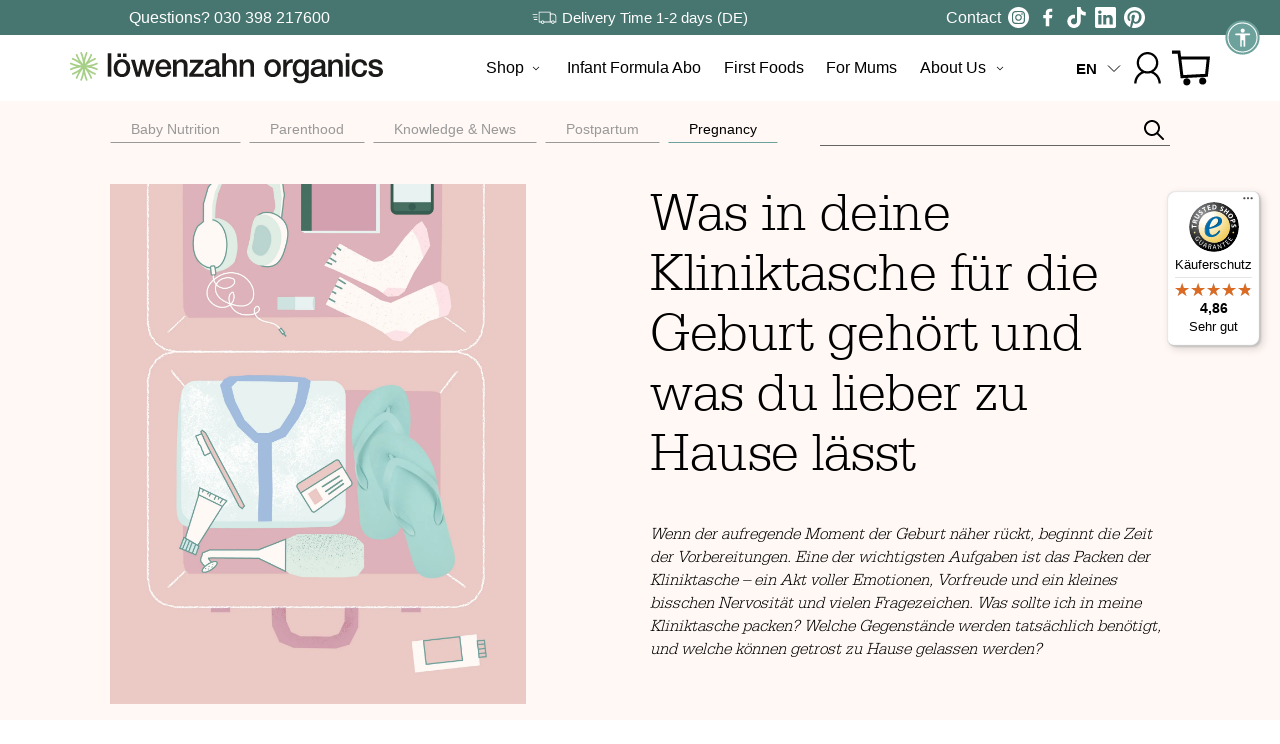

--- FILE ---
content_type: text/html; charset=utf-8
request_url: https://loewenzahnorganics.com/en/blogs/schwangerschaft/kliniktasche
body_size: 92538
content:
<!doctype html>
<html lang="en" >
<head>

  
  <title>Kliniktasche – was du wirklich (nicht) brauchst</title>
  <meta charset="utf-8">
  <meta http-equiv="X-UA-Compatible" content="IE=edge,chrome=1">
  <meta name="description" content="Vorbereitet auf die Geburt? Erfahre, wie du deine Kliniktasche mit Bedacht packst - Tipps im Löwenzahn Organics Magazin. Alles für eine stressfreie Ankunft im Krankenhaus.">
  <link rel="canonical" href="https://loewenzahnorganics.com/en/blogs/schwangerschaft/kliniktasche">
  <!-- <link rel="canonical" href="https://loewenzahnorganics.com/en/blogs/schwangerschaft/kliniktasche"> --><link rel="shortcut icon" href="//loewenzahnorganics.com/cdn/shop/files/LOrganics_brand-symbol_CMYK_FC_32x32.png?v=1741595688" type="image/png">
  <link rel="preconnect" href="https://fonts.shopifycdn.com">
  <link rel="preconnect" href="https://cdn.shopify.com">
  <link rel="preconnect" href="https://ajax.googleapis.com">
  <meta name="viewport" content="width=device-width,initial-scale=1,shrink-to-fit=no">
  



    <script type="application/ld+json">
    {
        "@context": "http://schema.org",
        "@type": "BlogPosting",
        "mainEntityOfPage": "/en/blogs/schwangerschaft/kliniktasche",
        "articleSection": "Pregnancy",
        "keywords": "",
        "headline": "Was in deine Kliniktasche für die Geburt gehört und was du lieber zu Hause lässt",
        "description": "Hol dir nützliche Tipps für deine Kliniktasche und packe nur das was du wirklich brauchst. ",
        "dateCreated": "2023-08-15T17:19:55",
        "datePublished": "2023-08-15T17:45:22",
        "dateModified": "2023-08-15T17:45:22",
        "image": {
        "@type": "ImageObject",
        "url": "https://loewenzahnorganics.com/cdn/shop/articles/kliniktasche_1024x.jpg?v=1692112964",
        "image": "https://loewenzahnorganics.com/cdn/shop/articles/kliniktasche_1024x.jpg?v=1692112964",
        "name": "Kliniktasche",
        "width": "1024",
        "height": "1024"
        },
        "author": {
        "@type": "Person",
        "name": "Ann-Kristin Reiff",
        "givenName": "Ann-Kristin",
        "familyName": "Reiff"
        },
        "publisher": {
        "@type": "Organization",
        "name": "Löwenzahn Organics"
        },
        "commentCount": 0,
        "comment": []
    }
</script>

<meta property="og:type" content="article">
<meta property="og:title" content="Was in deine Kliniktasche für die Geburt gehört und was du lieber zu Hause lässt">



  <meta property="og:image" content="http://loewenzahnorganics.com/cdn/shop/articles/kliniktasche_1024x.jpg?v=1692112964">
  <meta property="og:image:secure_url" content="https://loewenzahnorganics.com/cdn/shop/articles/kliniktasche_1024x.jpg?v=1692112964">
  <meta property="og:image:width" content="1024">
  <meta property="og:image:height" content="1024">




<meta name="twitter:title" content="Was in deine Kliniktasche für die Geburt gehört und was du lieber zu Hause lässt">
<meta name="twitter:description" content="Hol dir nützliche Tipps für deine Kliniktasche und packe nur das was du wirklich brauchst. ">

    <meta name="twitter:image" content="https://loewenzahnorganics.com/cdn/shop/articles/kliniktasche_600x600_crop_center.jpg?v=1692112964">


  <!-- Content for head -->
  <script>window.performance && window.performance.mark && window.performance.mark('shopify.content_for_header.start');</script><meta name="facebook-domain-verification" content="92capfv60w8sbwwk3bn9pvy5xq34nb">
<meta name="google-site-verification" content="BtlPEzTSZmkTAEubHFz0yHcoc730k5hfYrlHXy_FrXk">
<meta id="shopify-digital-wallet" name="shopify-digital-wallet" content="/54954655827/digital_wallets/dialog">
<meta name="shopify-checkout-api-token" content="20640ccce1810d786d99b8607c14bfd5">
<meta id="in-context-paypal-metadata" data-shop-id="54954655827" data-venmo-supported="false" data-environment="production" data-locale="en_US" data-paypal-v4="true" data-currency="EUR">
<link rel="alternate" type="application/atom+xml" title="Feed" href="/en/blogs/schwangerschaft.atom" />
<link rel="alternate" hreflang="x-default" href="https://loewenzahnorganics.com/blogs/schwangerschaft/kliniktasche">
<link rel="alternate" hreflang="de-CH" href="https://loewenzahnorganics.com/de-ch/blogs/schwangerschaft/kliniktasche">
<link rel="alternate" hreflang="en-CH" href="https://loewenzahnorganics.com/en-ch/blogs/schwangerschaft/kliniktasche">
<link rel="alternate" hreflang="de-DE" href="https://loewenzahnorganics.com/blogs/schwangerschaft/kliniktasche">
<link rel="alternate" hreflang="en-DE" href="https://loewenzahnorganics.com/en/blogs/schwangerschaft/kliniktasche">
<script async="async" src="/checkouts/internal/preloads.js?locale=en-DE"></script>
<script id="apple-pay-shop-capabilities" type="application/json">{"shopId":54954655827,"countryCode":"DE","currencyCode":"EUR","merchantCapabilities":["supports3DS"],"merchantId":"gid:\/\/shopify\/Shop\/54954655827","merchantName":"Löwenzahn Organics","requiredBillingContactFields":["postalAddress","email"],"requiredShippingContactFields":["postalAddress","email"],"shippingType":"shipping","supportedNetworks":["visa","masterCard","amex"],"total":{"type":"pending","label":"Löwenzahn Organics","amount":"1.00"},"shopifyPaymentsEnabled":true,"supportsSubscriptions":true}</script>
<script id="shopify-features" type="application/json">{"accessToken":"20640ccce1810d786d99b8607c14bfd5","betas":["rich-media-storefront-analytics"],"domain":"loewenzahnorganics.com","predictiveSearch":true,"shopId":54954655827,"locale":"en"}</script>
<script>var Shopify = Shopify || {};
Shopify.shop = "lowenzahnorganics.myshopify.com";
Shopify.locale = "en";
Shopify.currency = {"active":"EUR","rate":"1.0"};
Shopify.country = "DE";
Shopify.theme = {"name":"FIX Einzelkäufe PDP | 07.01.2025","id":184343298313,"schema_name":"Clever","schema_version":"2.0.0","theme_store_id":null,"role":"main"};
Shopify.theme.handle = "null";
Shopify.theme.style = {"id":null,"handle":null};
Shopify.cdnHost = "loewenzahnorganics.com/cdn";
Shopify.routes = Shopify.routes || {};
Shopify.routes.root = "/en/";</script>
<script type="module">!function(o){(o.Shopify=o.Shopify||{}).modules=!0}(window);</script>
<script>!function(o){function n(){var o=[];function n(){o.push(Array.prototype.slice.apply(arguments))}return n.q=o,n}var t=o.Shopify=o.Shopify||{};t.loadFeatures=n(),t.autoloadFeatures=n()}(window);</script>
<script id="shop-js-analytics" type="application/json">{"pageType":"article"}</script>
<script defer="defer" async type="module" src="//loewenzahnorganics.com/cdn/shopifycloud/shop-js/modules/v2/client.init-shop-cart-sync_BT-GjEfc.en.esm.js"></script>
<script defer="defer" async type="module" src="//loewenzahnorganics.com/cdn/shopifycloud/shop-js/modules/v2/chunk.common_D58fp_Oc.esm.js"></script>
<script defer="defer" async type="module" src="//loewenzahnorganics.com/cdn/shopifycloud/shop-js/modules/v2/chunk.modal_xMitdFEc.esm.js"></script>
<script type="module">
  await import("//loewenzahnorganics.com/cdn/shopifycloud/shop-js/modules/v2/client.init-shop-cart-sync_BT-GjEfc.en.esm.js");
await import("//loewenzahnorganics.com/cdn/shopifycloud/shop-js/modules/v2/chunk.common_D58fp_Oc.esm.js");
await import("//loewenzahnorganics.com/cdn/shopifycloud/shop-js/modules/v2/chunk.modal_xMitdFEc.esm.js");

  window.Shopify.SignInWithShop?.initShopCartSync?.({"fedCMEnabled":true,"windoidEnabled":true});

</script>
<script>(function() {
  var isLoaded = false;
  function asyncLoad() {
    if (isLoaded) return;
    isLoaded = true;
    var urls = ["https:\/\/static.rechargecdn.com\/assets\/js\/widget.min.js?shop=lowenzahnorganics.myshopify.com","https:\/\/cdn.shopify.com\/s\/files\/1\/0549\/5465\/5827\/t\/7\/assets\/zendesk-embeddable.js?v=1648460444\u0026shop=lowenzahnorganics.myshopify.com","https:\/\/dr4qe3ddw9y32.cloudfront.net\/awin-shopify-integration-code.js?aid=22953\u0026s2s=\u0026v=shopifyApp_2.0.9\u0026ts=1653998588822\u0026shop=lowenzahnorganics.myshopify.com","https:\/\/static.klaviyo.com\/onsite\/js\/klaviyo.js?company_id=SVT6bd\u0026shop=lowenzahnorganics.myshopify.com","https:\/\/storage.nfcube.com\/instafeed-794f02697a9f36efdc1f67956327a513.js?shop=lowenzahnorganics.myshopify.com","https:\/\/s3.eu-west-1.amazonaws.com\/production-klarna-il-shopify-osm\/f1b3d17aa67707db5225aa5747c03d331dbcb8ea\/lowenzahnorganics.myshopify.com-1767797352328.js?shop=lowenzahnorganics.myshopify.com","https:\/\/tseish-app.connect.trustedshops.com\/esc.js?apiBaseUrl=aHR0cHM6Ly90c2Vpc2gtYXBwLmNvbm5lY3QudHJ1c3RlZHNob3BzLmNvbQ==\u0026instanceId=bG93ZW56YWhub3JnYW5pY3MubXlzaG9waWZ5LmNvbQ==\u0026shop=lowenzahnorganics.myshopify.com"];
    for (var i = 0; i < urls.length; i++) {
      var s = document.createElement('script');
      s.type = 'text/javascript';
      s.async = true;
      s.src = urls[i];
      var x = document.getElementsByTagName('script')[0];
      x.parentNode.insertBefore(s, x);
    }
  };
  if(window.attachEvent) {
    window.attachEvent('onload', asyncLoad);
  } else {
    window.addEventListener('load', asyncLoad, false);
  }
})();</script>
<script id="__st">var __st={"a":54954655827,"offset":3600,"reqid":"72540c21-17fd-4734-b4fd-fc98b75fb43c-1769259232","pageurl":"loewenzahnorganics.com\/en\/blogs\/schwangerschaft\/kliniktasche","s":"articles-606267343113","u":"98e21e437ae7","p":"article","rtyp":"article","rid":606267343113};</script>
<script>window.ShopifyPaypalV4VisibilityTracking = true;</script>
<script id="captcha-bootstrap">!function(){'use strict';const t='contact',e='account',n='new_comment',o=[[t,t],['blogs',n],['comments',n],[t,'customer']],c=[[e,'customer_login'],[e,'guest_login'],[e,'recover_customer_password'],[e,'create_customer']],r=t=>t.map((([t,e])=>`form[action*='/${t}']:not([data-nocaptcha='true']) input[name='form_type'][value='${e}']`)).join(','),a=t=>()=>t?[...document.querySelectorAll(t)].map((t=>t.form)):[];function s(){const t=[...o],e=r(t);return a(e)}const i='password',u='form_key',d=['recaptcha-v3-token','g-recaptcha-response','h-captcha-response',i],f=()=>{try{return window.sessionStorage}catch{return}},m='__shopify_v',_=t=>t.elements[u];function p(t,e,n=!1){try{const o=window.sessionStorage,c=JSON.parse(o.getItem(e)),{data:r}=function(t){const{data:e,action:n}=t;return t[m]||n?{data:e,action:n}:{data:t,action:n}}(c);for(const[e,n]of Object.entries(r))t.elements[e]&&(t.elements[e].value=n);n&&o.removeItem(e)}catch(o){console.error('form repopulation failed',{error:o})}}const l='form_type',E='cptcha';function T(t){t.dataset[E]=!0}const w=window,h=w.document,L='Shopify',v='ce_forms',y='captcha';let A=!1;((t,e)=>{const n=(g='f06e6c50-85a8-45c8-87d0-21a2b65856fe',I='https://cdn.shopify.com/shopifycloud/storefront-forms-hcaptcha/ce_storefront_forms_captcha_hcaptcha.v1.5.2.iife.js',D={infoText:'Protected by hCaptcha',privacyText:'Privacy',termsText:'Terms'},(t,e,n)=>{const o=w[L][v],c=o.bindForm;if(c)return c(t,g,e,D).then(n);var r;o.q.push([[t,g,e,D],n]),r=I,A||(h.body.append(Object.assign(h.createElement('script'),{id:'captcha-provider',async:!0,src:r})),A=!0)});var g,I,D;w[L]=w[L]||{},w[L][v]=w[L][v]||{},w[L][v].q=[],w[L][y]=w[L][y]||{},w[L][y].protect=function(t,e){n(t,void 0,e),T(t)},Object.freeze(w[L][y]),function(t,e,n,w,h,L){const[v,y,A,g]=function(t,e,n){const i=e?o:[],u=t?c:[],d=[...i,...u],f=r(d),m=r(i),_=r(d.filter((([t,e])=>n.includes(e))));return[a(f),a(m),a(_),s()]}(w,h,L),I=t=>{const e=t.target;return e instanceof HTMLFormElement?e:e&&e.form},D=t=>v().includes(t);t.addEventListener('submit',(t=>{const e=I(t);if(!e)return;const n=D(e)&&!e.dataset.hcaptchaBound&&!e.dataset.recaptchaBound,o=_(e),c=g().includes(e)&&(!o||!o.value);(n||c)&&t.preventDefault(),c&&!n&&(function(t){try{if(!f())return;!function(t){const e=f();if(!e)return;const n=_(t);if(!n)return;const o=n.value;o&&e.removeItem(o)}(t);const e=Array.from(Array(32),(()=>Math.random().toString(36)[2])).join('');!function(t,e){_(t)||t.append(Object.assign(document.createElement('input'),{type:'hidden',name:u})),t.elements[u].value=e}(t,e),function(t,e){const n=f();if(!n)return;const o=[...t.querySelectorAll(`input[type='${i}']`)].map((({name:t})=>t)),c=[...d,...o],r={};for(const[a,s]of new FormData(t).entries())c.includes(a)||(r[a]=s);n.setItem(e,JSON.stringify({[m]:1,action:t.action,data:r}))}(t,e)}catch(e){console.error('failed to persist form',e)}}(e),e.submit())}));const S=(t,e)=>{t&&!t.dataset[E]&&(n(t,e.some((e=>e===t))),T(t))};for(const o of['focusin','change'])t.addEventListener(o,(t=>{const e=I(t);D(e)&&S(e,y())}));const B=e.get('form_key'),M=e.get(l),P=B&&M;t.addEventListener('DOMContentLoaded',(()=>{const t=y();if(P)for(const e of t)e.elements[l].value===M&&p(e,B);[...new Set([...A(),...v().filter((t=>'true'===t.dataset.shopifyCaptcha))])].forEach((e=>S(e,t)))}))}(h,new URLSearchParams(w.location.search),n,t,e,['guest_login'])})(!1,!0)}();</script>
<script integrity="sha256-4kQ18oKyAcykRKYeNunJcIwy7WH5gtpwJnB7kiuLZ1E=" data-source-attribution="shopify.loadfeatures" defer="defer" src="//loewenzahnorganics.com/cdn/shopifycloud/storefront/assets/storefront/load_feature-a0a9edcb.js" crossorigin="anonymous"></script>
<script data-source-attribution="shopify.dynamic_checkout.dynamic.init">var Shopify=Shopify||{};Shopify.PaymentButton=Shopify.PaymentButton||{isStorefrontPortableWallets:!0,init:function(){window.Shopify.PaymentButton.init=function(){};var t=document.createElement("script");t.src="https://loewenzahnorganics.com/cdn/shopifycloud/portable-wallets/latest/portable-wallets.en.js",t.type="module",document.head.appendChild(t)}};
</script>
<script data-source-attribution="shopify.dynamic_checkout.buyer_consent">
  function portableWalletsHideBuyerConsent(e){var t=document.getElementById("shopify-buyer-consent"),n=document.getElementById("shopify-subscription-policy-button");t&&n&&(t.classList.add("hidden"),t.setAttribute("aria-hidden","true"),n.removeEventListener("click",e))}function portableWalletsShowBuyerConsent(e){var t=document.getElementById("shopify-buyer-consent"),n=document.getElementById("shopify-subscription-policy-button");t&&n&&(t.classList.remove("hidden"),t.removeAttribute("aria-hidden"),n.addEventListener("click",e))}window.Shopify?.PaymentButton&&(window.Shopify.PaymentButton.hideBuyerConsent=portableWalletsHideBuyerConsent,window.Shopify.PaymentButton.showBuyerConsent=portableWalletsShowBuyerConsent);
</script>
<script data-source-attribution="shopify.dynamic_checkout.cart.bootstrap">document.addEventListener("DOMContentLoaded",(function(){function t(){return document.querySelector("shopify-accelerated-checkout-cart, shopify-accelerated-checkout")}if(t())Shopify.PaymentButton.init();else{new MutationObserver((function(e,n){t()&&(Shopify.PaymentButton.init(),n.disconnect())})).observe(document.body,{childList:!0,subtree:!0})}}));
</script>
<link id="shopify-accelerated-checkout-styles" rel="stylesheet" media="screen" href="https://loewenzahnorganics.com/cdn/shopifycloud/portable-wallets/latest/accelerated-checkout-backwards-compat.css" crossorigin="anonymous">
<style id="shopify-accelerated-checkout-cart">
        #shopify-buyer-consent {
  margin-top: 1em;
  display: inline-block;
  width: 100%;
}

#shopify-buyer-consent.hidden {
  display: none;
}

#shopify-subscription-policy-button {
  background: none;
  border: none;
  padding: 0;
  text-decoration: underline;
  font-size: inherit;
  cursor: pointer;
}

#shopify-subscription-policy-button::before {
  box-shadow: none;
}

      </style>

<script>window.performance && window.performance.mark && window.performance.mark('shopify.content_for_header.end');</script>
  <!-- Content for head end -->
  
  
  <!-- article -->
  <!-- /en/blogs/schwangerschaft/kliniktasche -->
  
  






<!-- Begin eTrusted bootstrap tag -->
<script src="https://integrations.etrusted.com/applications/widget.js/v2" async defer></script>
<!-- End eTrusted bootstrap tag -->
  
<!-- BEGIN app block: shopify://apps/pandectes-gdpr/blocks/banner/58c0baa2-6cc1-480c-9ea6-38d6d559556a -->
  
    
      <!-- TCF is active, scripts are loaded above -->
      
        <script>
          if (!window.PandectesRulesSettings) {
            window.PandectesRulesSettings = {"store":{"id":54954655827,"adminMode":false,"headless":false,"storefrontRootDomain":"","checkoutRootDomain":"","storefrontAccessToken":""},"banner":{"revokableTrigger":true,"cookiesBlockedByDefault":"7","hybridStrict":false,"isActive":true},"geolocation":{"auOnly":false,"brOnly":false,"caOnly":false,"chOnly":false,"euOnly":false,"jpOnly":false,"nzOnly":false,"thOnly":false,"zaOnly":false,"canadaOnly":false,"globalVisibility":true},"blocker":{"isActive":false,"googleConsentMode":{"isActive":false,"id":"","analyticsId":"","adwordsId":"","adStorageCategory":4,"analyticsStorageCategory":2,"functionalityStorageCategory":1,"personalizationStorageCategory":1,"securityStorageCategory":0,"customEvent":false,"redactData":false,"urlPassthrough":false,"dataLayerProperty":"dataLayer","waitForUpdate":500,"useNativeChannel":false,"debugMode":false},"facebookPixel":{"isActive":false,"id":"","ldu":false},"microsoft":{"isActive":false,"uetTags":""},"rakuten":{"isActive":false,"cmp":false,"ccpa":false},"gpcIsActive":true,"klaviyoIsActive":false,"defaultBlocked":7,"patterns":{"whiteList":[],"blackList":{"1":[],"2":[],"4":[],"8":[]},"iframesWhiteList":[],"iframesBlackList":{"1":[],"2":[],"4":[],"8":[]},"beaconsWhiteList":[],"beaconsBlackList":{"1":[],"2":[],"4":[],"8":[]}}}};
            const rulesScript = document.createElement('script');
            window.PandectesRulesSettings.auto = true;
            rulesScript.src = "https://cdn.shopify.com/extensions/019bed03-b206-7ab3-9c8b-20b884e5903f/gdpr-243/assets/pandectes-rules.js";
            const firstChild = document.head.firstChild;
            document.head.insertBefore(rulesScript, firstChild);
          }
        </script>
      
      <script>
        
          window.PandectesSettings = {"store":{"id":54954655827,"plan":"premium","theme":"lowenzahnorganics/main","primaryLocale":"de","adminMode":false,"headless":false,"storefrontRootDomain":"","checkoutRootDomain":"","storefrontAccessToken":""},"tsPublished":1751281139,"declaration":{"declDays":"","declName":"","declPath":"","declType":"","isActive":false,"showType":true,"declHours":"","declYears":"","declDomain":"","declMonths":"","declMinutes":"","declPurpose":"","declSeconds":"","declSession":"","showPurpose":false,"declProvider":"","showProvider":true,"declIntroText":"","declRetention":"","declFirstParty":"","declThirdParty":"","showDateGenerated":true},"language":{"unpublished":[],"languageMode":"Single","fallbackLanguage":"de","languageDetection":"locale","languagesSupported":[]},"texts":{"managed":{"headerText":{"de":"Wir respektieren deine Privatsphäre"},"consentText":{"de":"​Bei uns gibt es Cookies zur Milch!\nDiese Website verwendet Cookies, um dir das beste Erlebnis zu bieten."},"linkText":{"de":"Mehr erfahren"},"imprintText":{"de":"Impressum"},"googleLinkText":{"de":"Googles Datenschutzbestimmungen"},"allowButtonText":{"de":"Annehmen"},"denyButtonText":{"de":"Ablehnen"},"dismissButtonText":{"de":"Okay"},"leaveSiteButtonText":{"de":"Diese Seite verlassen"},"preferencesButtonText":{"de":"Einstellungen"},"cookiePolicyText":{"de":"Cookie-Richtlinie"},"preferencesPopupTitleText":{"de":"Einwilligungseinstellungen verwalten"},"preferencesPopupIntroText":{"de":"Wir verwenden Cookies, um die Funktionalität der Website zu optimieren, die Leistung zu analysieren und Ihnen ein personalisiertes Erlebnis zu bieten. Einige Cookies sind für den ordnungsgemäßen Betrieb der Website unerlässlich. Diese Cookies können nicht deaktiviert werden. In diesem Fenster können Sie Ihre Präferenzen für Cookies verwalten."},"preferencesPopupSaveButtonText":{"de":"Auswahl speichern"},"preferencesPopupCloseButtonText":{"de":"Schließen"},"preferencesPopupAcceptAllButtonText":{"de":"Alles Akzeptieren"},"preferencesPopupRejectAllButtonText":{"de":"Alles ablehnen"},"cookiesDetailsText":{"de":"Cookie-Details"},"preferencesPopupAlwaysAllowedText":{"de":"Immer erlaubt"},"accessSectionParagraphText":{"de":"Sie haben das Recht, jederzeit auf Ihre Daten zuzugreifen."},"accessSectionTitleText":{"de":"Datenübertragbarkeit"},"accessSectionAccountInfoActionText":{"de":"persönliche Daten"},"accessSectionDownloadReportActionText":{"de":"Alle Daten anfordern"},"accessSectionGDPRRequestsActionText":{"de":"Anfragen betroffener Personen"},"accessSectionOrdersRecordsActionText":{"de":"Aufträge"},"rectificationSectionParagraphText":{"de":"Sie haben das Recht, die Aktualisierung Ihrer Daten zu verlangen, wann immer Sie dies für angemessen halten."},"rectificationSectionTitleText":{"de":"Datenberichtigung"},"rectificationCommentPlaceholder":{"de":"Beschreiben Sie, was Sie aktualisieren möchten"},"rectificationCommentValidationError":{"de":"Kommentar ist erforderlich"},"rectificationSectionEditAccountActionText":{"de":"Aktualisierung anfordern"},"erasureSectionTitleText":{"de":"Recht auf Löschung"},"erasureSectionParagraphText":{"de":"Sie haben das Recht, die Löschung aller Ihrer Daten zu verlangen. Danach können Sie nicht mehr auf Ihr Konto zugreifen."},"erasureSectionRequestDeletionActionText":{"de":"Löschung personenbezogener Daten anfordern"},"consentDate":{"de":"Zustimmungsdatum"},"consentId":{"de":"Einwilligungs-ID"},"consentSectionChangeConsentActionText":{"de":"Einwilligungspräferenz ändern"},"consentSectionConsentedText":{"de":"Sie haben der Cookie-Richtlinie dieser Website zugestimmt am"},"consentSectionNoConsentText":{"de":"Sie haben der Cookie-Richtlinie dieser Website nicht zugestimmt."},"consentSectionTitleText":{"de":"Ihre Cookie-Einwilligung"},"consentStatus":{"de":"Einwilligungspräferenz"},"confirmationFailureMessage":{"de":"Ihre Anfrage wurde nicht bestätigt. Bitte versuchen Sie es erneut und wenn das Problem weiterhin besteht, wenden Sie sich an den Ladenbesitzer, um Hilfe zu erhalten"},"confirmationFailureTitle":{"de":"Ein Problem ist aufgetreten"},"confirmationSuccessMessage":{"de":"Wir werden uns in Kürze zu Ihrem Anliegen bei Ihnen melden."},"confirmationSuccessTitle":{"de":"Ihre Anfrage wurde bestätigt"},"guestsSupportEmailFailureMessage":{"de":"Ihre Anfrage wurde nicht übermittelt. Bitte versuchen Sie es erneut und wenn das Problem weiterhin besteht, wenden Sie sich an den Shop-Inhaber, um Hilfe zu erhalten."},"guestsSupportEmailFailureTitle":{"de":"Ein Problem ist aufgetreten"},"guestsSupportEmailPlaceholder":{"de":"E-Mail-Addresse"},"guestsSupportEmailSuccessMessage":{"de":"Wenn Sie als Kunde dieses Shops registriert sind, erhalten Sie in Kürze eine E-Mail mit Anweisungen zum weiteren Vorgehen."},"guestsSupportEmailSuccessTitle":{"de":"Vielen Dank für die Anfrage"},"guestsSupportEmailValidationError":{"de":"Email ist ungültig"},"guestsSupportInfoText":{"de":"Bitte loggen Sie sich mit Ihrem Kundenkonto ein, um fortzufahren."},"submitButton":{"de":"einreichen"},"submittingButton":{"de":"Senden..."},"cancelButton":{"de":"Abbrechen"},"declIntroText":{"de":"Wir verwenden Cookies, um die Funktionalität der Website zu optimieren, die Leistung zu analysieren und Ihnen ein personalisiertes Erlebnis zu bieten. Einige Cookies sind für den ordnungsgemäßen Betrieb der Website unerlässlich. Diese Cookies können nicht deaktiviert werden. In diesem Fenster können Sie Ihre Präferenzen für Cookies verwalten."},"declName":{"de":"Name"},"declPurpose":{"de":"Zweck"},"declType":{"de":"Typ"},"declRetention":{"de":"Speicherdauer"},"declProvider":{"de":"Anbieter"},"declFirstParty":{"de":"Erstanbieter"},"declThirdParty":{"de":"Drittanbieter"},"declSeconds":{"de":"Sekunden"},"declMinutes":{"de":"Minuten"},"declHours":{"de":"Std."},"declDays":{"de":"Tage"},"declMonths":{"de":"Monate"},"declYears":{"de":"Jahre"},"declSession":{"de":"Sitzung"},"declDomain":{"de":"Domain"},"declPath":{"de":"Weg"}},"categories":{"strictlyNecessaryCookiesTitleText":{"de":"Unbedingt erforderlich"},"strictlyNecessaryCookiesDescriptionText":{"de":"Diese Cookies sind unerlässlich, damit Sie sich auf der Website bewegen und ihre Funktionen nutzen können, z. B. den Zugriff auf sichere Bereiche der Website. Ohne diese Cookies kann die Website nicht richtig funktionieren."},"functionalityCookiesTitleText":{"de":"Funktionale Cookies"},"functionalityCookiesDescriptionText":{"de":"Diese Cookies ermöglichen es der Website, verbesserte Funktionalität und Personalisierung bereitzustellen. Sie können von uns oder von Drittanbietern gesetzt werden, deren Dienste wir auf unseren Seiten hinzugefügt haben. Wenn Sie diese Cookies nicht zulassen, funktionieren einige oder alle dieser Dienste möglicherweise nicht richtig."},"performanceCookiesTitleText":{"de":"Performance-Cookies"},"performanceCookiesDescriptionText":{"de":"Diese Cookies ermöglichen es uns, die Leistung unserer Website zu überwachen und zu verbessern. Sie ermöglichen es uns beispielsweise, Besuche zu zählen, Verkehrsquellen zu identifizieren und zu sehen, welche Teile der Website am beliebtesten sind."},"targetingCookiesTitleText":{"de":"Targeting-Cookies"},"targetingCookiesDescriptionText":{"de":"Diese Cookies können von unseren Werbepartnern über unsere Website gesetzt werden. Sie können von diesen Unternehmen verwendet werden, um ein Profil Ihrer Interessen zu erstellen und Ihnen relevante Werbung auf anderen Websites anzuzeigen. Sie speichern keine direkten personenbezogenen Daten, sondern basieren auf der eindeutigen Identifizierung Ihres Browsers und Ihres Internetgeräts. Wenn Sie diese Cookies nicht zulassen, erleben Sie weniger zielgerichtete Werbung."},"unclassifiedCookiesTitleText":{"de":"Unklassifizierte Cookies"},"unclassifiedCookiesDescriptionText":{"de":"Unklassifizierte Cookies sind Cookies, die wir gerade zusammen mit den Anbietern einzelner Cookies klassifizieren."}},"auto":{}},"library":{"previewMode":false,"fadeInTimeout":0,"defaultBlocked":7,"showLink":true,"showImprintLink":true,"showGoogleLink":false,"enabled":true,"cookie":{"expiryDays":365,"secure":true,"domain":""},"dismissOnScroll":false,"dismissOnWindowClick":false,"dismissOnTimeout":false,"palette":{"popup":{"background":"#FAECEC","backgroundForCalculations":{"a":1,"b":236,"g":236,"r":250},"text":"#000000"},"button":{"background":"transparent","backgroundForCalculations":{"a":1,"b":236,"g":236,"r":250},"text":"#000000","textForCalculation":{"a":1,"b":0,"g":0,"r":0},"border":"#000000"}},"content":{"href":"/pages/datenschutz","imprintHref":"/pages/impressum","close":"&#10005;","target":"","logo":"<img class=\"cc-banner-logo\" style=\"max-height: 40px;\" src=\"https://lowenzahnorganics.myshopify.com/cdn/shop/files/pandectes-banner-logo.png\" alt=\"Cookie banner\" />"},"window":"<div role=\"dialog\" aria-label=\"\" aria-describedby=\"cookieconsent:desc\" id=\"pandectes-banner\" class=\"cc-window-wrapper cc-bottom-center-wrapper\"><div class=\"pd-cookie-banner-window cc-window {{classes}}\"><!--googleoff: all-->{{children}}<!--googleon: all--></div></div>","compliance":{"opt-both":"<div class=\"cc-compliance cc-highlight\">{{deny}}{{allow}}</div>"},"type":"opt-both","layouts":{"basic":"{{logo}}{{messagelink}}{{compliance}}{{close}}"},"position":"bottom-center","theme":"wired","revokable":true,"animateRevokable":false,"revokableReset":false,"revokableLogoUrl":"https://lowenzahnorganics.myshopify.com/cdn/shop/files/pandectes-reopen-logo.png","revokablePlacement":"bottom-left","revokableMarginHorizontal":15,"revokableMarginVertical":15,"static":false,"autoAttach":true,"hasTransition":true,"blacklistPage":[""],"elements":{"close":"<button aria-label=\"\" type=\"button\" class=\"cc-close\">{{close}}</button>","dismiss":"<button type=\"button\" class=\"cc-btn cc-btn-decision cc-dismiss\">{{dismiss}}</button>","allow":"<button type=\"button\" class=\"cc-btn cc-btn-decision cc-allow\">{{allow}}</button>","deny":"<button type=\"button\" class=\"cc-btn cc-btn-decision cc-deny\">{{deny}}</button>","preferences":"<button type=\"button\" class=\"cc-btn cc-settings\" onclick=\"Pandectes.fn.openPreferences()\">{{preferences}}</button>"}},"geolocation":{"auOnly":false,"brOnly":false,"caOnly":false,"chOnly":false,"euOnly":false,"jpOnly":false,"nzOnly":false,"thOnly":false,"zaOnly":false,"canadaOnly":false,"globalVisibility":true},"dsr":{"guestsSupport":false,"accessSectionDownloadReportAuto":false},"banner":{"resetTs":1750160288,"extraCss":"        .cc-banner-logo {max-width: 24em!important;}    @media(min-width: 768px) {.cc-window.cc-floating{max-width: 24em!important;width: 24em!important;}}    .cc-message, .pd-cookie-banner-window .cc-header, .cc-logo {text-align: left}    .cc-window-wrapper{z-index: 2147483647;}    .cc-window{z-index: 2147483647;font-family: inherit;}    .pd-cookie-banner-window .cc-header{font-family: inherit;}    .pd-cp-ui{font-family: inherit; background-color: #FAECEC;color:#000000;}    button.pd-cp-btn, a.pd-cp-btn{}    input + .pd-cp-preferences-slider{background-color: rgba(0, 0, 0, 0.3)}    .pd-cp-scrolling-section::-webkit-scrollbar{background-color: rgba(0, 0, 0, 0.3)}    input:checked + .pd-cp-preferences-slider{background-color: rgba(0, 0, 0, 1)}    .pd-cp-scrolling-section::-webkit-scrollbar-thumb {background-color: rgba(0, 0, 0, 1)}    .pd-cp-ui-close{color:#000000;}    .pd-cp-preferences-slider:before{background-color: #FAECEC}    .pd-cp-title:before {border-color: #000000!important}    .pd-cp-preferences-slider{background-color:#000000}    .pd-cp-toggle{color:#000000!important}    @media(max-width:699px) {.pd-cp-ui-close-top svg {fill: #000000}}    .pd-cp-toggle:hover,.pd-cp-toggle:visited,.pd-cp-toggle:active{color:#000000!important}    .pd-cookie-banner-window {box-shadow: 0 0 18px rgb(0 0 0 / 20%);}  ","customJavascript":{"useButtons":true},"showPoweredBy":false,"logoHeight":40,"revokableTrigger":true,"hybridStrict":false,"cookiesBlockedByDefault":"7","isActive":true,"implicitSavePreferences":false,"cookieIcon":false,"blockBots":false,"showCookiesDetails":true,"hasTransition":true,"blockingPage":false,"showOnlyLandingPage":false,"leaveSiteUrl":"https://pandectes.io","linkRespectStoreLang":false},"cookies":{"0":[{"name":"localization","type":"http","domain":"loewenzahnorganics.com","path":"/","provider":"Shopify","firstParty":true,"retention":"1 year(s)","expires":1,"unit":"declYears","purpose":{"de":"Lokalisierung von Shopify-Shops"}},{"name":"cart_currency","type":"http","domain":"loewenzahnorganics.com","path":"/","provider":"Shopify","firstParty":true,"retention":"2 week(s)","expires":2,"unit":"declWeeks","purpose":{"de":"Das Cookie ist für die sichere Checkout- und Zahlungsfunktion auf der Website erforderlich. Diese Funktion wird von shopify.com bereitgestellt."}},{"name":"keep_alive","type":"http","domain":"loewenzahnorganics.com","path":"/","provider":"Shopify","firstParty":true,"retention":"Session","expires":-56,"unit":"declYears","purpose":{"de":"Wird im Zusammenhang mit der Käuferlokalisierung verwendet."}},{"name":"cart","type":"http","domain":"loewenzahnorganics.com","path":"/","provider":"Shopify","firstParty":true,"retention":"1 month(s)","expires":1,"unit":"declMonths","purpose":{"de":"Notwendig für die Warenkorbfunktion auf der Website."}},{"name":"cart_sig","type":"http","domain":"loewenzahnorganics.com","path":"/","provider":"Shopify","firstParty":true,"retention":"1 month(s)","expires":1,"unit":"declMonths","purpose":{"de":"Shopify-Analysen."}},{"name":"_tracking_consent","type":"http","domain":".loewenzahnorganics.com","path":"/","provider":"Shopify","firstParty":true,"retention":"1 year(s)","expires":1,"unit":"declYears","purpose":{"de":"Tracking-Einstellungen."}},{"name":"wpm-test-cookie","type":"http","domain":"com","path":"/","provider":"Unknown","firstParty":false,"retention":"Session","expires":1,"unit":"declSeconds","purpose":{"de":"A necessary cookie for website functionality."}},{"name":"wpm-test-cookie","type":"http","domain":"loewenzahnorganics.com","path":"/","provider":"Unknown","firstParty":true,"retention":"Session","expires":1,"unit":"declSeconds","purpose":{"de":"A necessary cookie for website functionality."}}],"1":[{"name":"VISITOR_INFO1_LIVE","type":"http","domain":".youtube.com","path":"/","provider":"Google","firstParty":false,"retention":"6 month(s)","expires":6,"unit":"declMonths","purpose":{"de":"Ein von YouTube gesetztes Cookie, das Ihre Bandbreite misst, um festzustellen, ob Sie die neue Player-Oberfläche oder die alte erhalten."}},{"name":"OptanonConsent","type":"http","domain":".loewenzahnorganics.com","path":"/","provider":"OneTrust","firstParty":true,"retention":"1 year(s)","expires":1,"unit":"declYears","purpose":{"de":"Stores information about cookie categories and user consent for each category."}},{"name":"__zlcmid","type":"http","domain":".loewenzahnorganics.com","path":"/","provider":"Zendesk","firstParty":true,"retention":"1 year(s)","expires":1,"unit":"declYears","purpose":{"de":"Supports cookie consent management for the Chat Widget."}},{"name":"__zlcstore","type":"html_local","domain":"https://loewenzahnorganics.com","path":"/","provider":"Zopim","firstParty":true,"retention":"Local Storage","expires":1,"unit":"declYears","purpose":{"de":"Stores chat status."}}],"2":[],"4":[{"name":"YSC","type":"http","domain":".youtube.com","path":"/","provider":"Google","firstParty":false,"retention":"Session","expires":-56,"unit":"declYears","purpose":{"de":"Registriert eine eindeutige ID, um Statistiken darüber zu führen, welche Videos von YouTube der Benutzer gesehen hat."}},{"name":"__Secure-ROLLOUT_TOKEN","type":"http","domain":".youtube.com","path":"/","provider":"Google","firstParty":false,"retention":"6 month(s)","expires":6,"unit":"declMonths","purpose":{"de":"Registers a unique ID to track viewed YouTube videos."}},{"name":"VISITOR_PRIVACY_METADATA","type":"http","domain":".youtube.com","path":"/","provider":"Google","firstParty":false,"retention":"6 month(s)","expires":6,"unit":"declMonths","purpose":{"de":"Stores visitor privacy metadata for YouTube."}}],"8":[{"name":"event","type":"html_session","domain":"https://events.smct.co","path":"/","provider":"Unknown","firstParty":false,"retention":"Session","expires":1,"unit":"declYears","purpose":{"de":""}},{"name":"optiMonkClientId","type":"http","domain":"loewenzahnorganics.com","path":"/","provider":"Unknown","firstParty":true,"retention":"1 year(s)","expires":1,"unit":"declYears","purpose":{"de":""}},{"name":"optiMonkClient","type":"http","domain":"loewenzahnorganics.com","path":"/","provider":"Unknown","firstParty":true,"retention":"1 year(s)","expires":1,"unit":"declYears","purpose":{"de":""}},{"name":"optiMonkSession","type":"http","domain":"loewenzahnorganics.com","path":"/","provider":"Unknown","firstParty":true,"retention":"Session","expires":-56,"unit":"declYears","purpose":{"de":""}},{"name":"smc_ls_session","type":"http","domain":".loewenzahnorganics.com","path":"/","provider":"Unknown","firstParty":true,"retention":"Session","expires":-56,"unit":"declYears","purpose":{"de":""}},{"name":"smc-tlc-checker","type":"http","domain":"loewenzahnorganics.com","path":"/","provider":"Unknown","firstParty":true,"retention":"Session","expires":1,"unit":"declSeconds","purpose":{"de":""}},{"name":"OptiMonkVisitorAttributes","type":"html_local","domain":"https://loewenzahnorganics.com","path":"/","provider":"Unknown","firstParty":true,"retention":"Local Storage","expires":1,"unit":"declYears","purpose":{"de":""}},{"name":"smc_session_time","type":"html_local","domain":"https://loewenzahnorganics.com","path":"/","provider":"Unknown","firstParty":true,"retention":"Local Storage","expires":1,"unit":"declYears","purpose":{"de":""}},{"name":"_gcl_ls","type":"html_local","domain":"https://loewenzahnorganics.com","path":"/","provider":"Unknown","firstParty":true,"retention":"Local Storage","expires":1,"unit":"declYears","purpose":{"de":""}},{"name":"smc_sesn","type":"html_local","domain":"https://loewenzahnorganics.com","path":"/","provider":"Unknown","firstParty":true,"retention":"Local Storage","expires":1,"unit":"declYears","purpose":{"de":""}},{"name":"OptiMonkShopAttributes","type":"html_local","domain":"https://loewenzahnorganics.com","path":"/","provider":"Unknown","firstParty":true,"retention":"Local Storage","expires":1,"unit":"declYears","purpose":{"de":""}},{"name":"smct_last_ov","type":"html_local","domain":"https://loewenzahnorganics.com","path":"/","provider":"Unknown","firstParty":true,"retention":"Local Storage","expires":1,"unit":"declYears","purpose":{"de":""}},{"name":"om-country","type":"html_local","domain":"https://loewenzahnorganics.com","path":"/","provider":"Unknown","firstParty":true,"retention":"Local Storage","expires":1,"unit":"declYears","purpose":{"de":""}},{"name":"smc_uid","type":"html_local","domain":"https://loewenzahnorganics.com","path":"/","provider":"Unknown","firstParty":true,"retention":"Local Storage","expires":1,"unit":"declYears","purpose":{"de":""}},{"name":"ZD-store","type":"html_local","domain":"https://loewenzahnorganics.com","path":"/","provider":"Unknown","firstParty":true,"retention":"Local Storage","expires":1,"unit":"declYears","purpose":{"de":""}},{"name":"ZD-suid","type":"html_local","domain":"https://loewenzahnorganics.com","path":"/","provider":"Unknown","firstParty":true,"retention":"Local Storage","expires":1,"unit":"declYears","purpose":{"de":""}},{"name":"smct_session","type":"html_local","domain":"https://loewenzahnorganics.com","path":"/","provider":"Unknown","firstParty":true,"retention":"Local Storage","expires":1,"unit":"declYears","purpose":{"de":""}},{"name":"smc_session_id","type":"html_local","domain":"https://loewenzahnorganics.com","path":"/","provider":"Unknown","firstParty":true,"retention":"Local Storage","expires":1,"unit":"declYears","purpose":{"de":""}},{"name":"om-ip_block","type":"html_local","domain":"https://loewenzahnorganics.com","path":"/","provider":"Unknown","firstParty":true,"retention":"Local Storage","expires":1,"unit":"declYears","purpose":{"de":""}},{"name":"smc_session_step","type":"html_local","domain":"https://loewenzahnorganics.com","path":"/","provider":"Unknown","firstParty":true,"retention":"Local Storage","expires":1,"unit":"declYears","purpose":{"de":""}},{"name":"smc_tpv","type":"html_local","domain":"https://loewenzahnorganics.com","path":"/","provider":"Unknown","firstParty":true,"retention":"Local Storage","expires":1,"unit":"declYears","purpose":{"de":""}},{"name":"klaviyoOnsite","type":"html_local","domain":"https://loewenzahnorganics.com","path":"/","provider":"Unknown","firstParty":true,"retention":"Local Storage","expires":1,"unit":"declYears","purpose":{"de":""}},{"name":"smc_spv","type":"html_local","domain":"https://loewenzahnorganics.com","path":"/","provider":"Unknown","firstParty":true,"retention":"Local Storage","expires":1,"unit":"declYears","purpose":{"de":""}},{"name":"smc_tag","type":"html_local","domain":"https://loewenzahnorganics.com","path":"/","provider":"Unknown","firstParty":true,"retention":"Local Storage","expires":1,"unit":"declYears","purpose":{"de":""}},{"name":"smc_refresh","type":"html_local","domain":"https://loewenzahnorganics.com","path":"/","provider":"Unknown","firstParty":true,"retention":"Local Storage","expires":1,"unit":"declYears","purpose":{"de":""}},{"name":"smc_test_xdls","type":"html_local","domain":"https://loewenzahnorganics.com","path":"/","provider":"Unknown","firstParty":true,"retention":"Local Storage","expires":1,"unit":"declYears","purpose":{"de":""}},{"name":"smc_cdn_source","type":"html_session","domain":"https://loewenzahnorganics.com","path":"/","provider":"Unknown","firstParty":true,"retention":"Session","expires":1,"unit":"declYears","purpose":{"de":""}},{"name":"OptiMonkVisitorCart","type":"html_session","domain":"https://loewenzahnorganics.com","path":"/","provider":"Unknown","firstParty":true,"retention":"Session","expires":1,"unit":"declYears","purpose":{"de":""}},{"name":"__klarna_sdk_default-config","type":"html_session","domain":"https://loewenzahnorganics.com","path":"/","provider":"Unknown","firstParty":true,"retention":"Session","expires":1,"unit":"declYears","purpose":{"de":""}},{"name":"__klarna_sdk_identity-api","type":"html_session","domain":"https://loewenzahnorganics.com","path":"/","provider":"Unknown","firstParty":true,"retention":"Session","expires":1,"unit":"declYears","purpose":{"de":""}},{"name":"smc_not","type":"html_local","domain":"https://loewenzahnorganics.com","path":"/","provider":"Unknown","firstParty":true,"retention":"Local Storage","expires":1,"unit":"declYears","purpose":{"de":""}},{"name":"klaviyoPagesVisitCount","type":"html_session","domain":"https://loewenzahnorganics.com","path":"/","provider":"Unknown","firstParty":true,"retention":"Session","expires":1,"unit":"declYears","purpose":{"de":""}},{"name":"smc_test_ls","type":"html_local","domain":"https://ls.smct.io","path":"/","provider":"Unknown","firstParty":false,"retention":"Local Storage","expires":1,"unit":"declYears","purpose":{"de":""}},{"name":"smc_uid","type":"html_local","domain":"https://ls.smct.io","path":"/","provider":"Unknown","firstParty":false,"retention":"Local Storage","expires":1,"unit":"declYears","purpose":{"de":""}},{"name":"smc_identity","type":"html_local","domain":"https://ls.smct.io","path":"/","provider":"Unknown","firstParty":false,"retention":"Local Storage","expires":1,"unit":"declYears","purpose":{"de":""}},{"name":"ZD-buid","type":"html_local","domain":"https://loewenzahnorganics.com","path":"/","provider":"Unknown","firstParty":true,"retention":"Local Storage","expires":1,"unit":"declYears","purpose":{"de":""}},{"name":"smc_credential","type":"html_local","domain":"https://ls.smct.io","path":"/","provider":"Unknown","firstParty":false,"retention":"Local Storage","expires":1,"unit":"declYears","purpose":{"de":""}},{"name":"smc_test_ls","type":"html_local","domain":"https://loewenzahnorganics.com","path":"/","provider":"Unknown","firstParty":true,"retention":"Local Storage","expires":1,"unit":"declYears","purpose":{"de":""}},{"name":"__klarna_sdk_version","type":"html_local","domain":"https://loewenzahnorganics.com","path":"/","provider":"Unknown","firstParty":true,"retention":"Local Storage","expires":1,"unit":"declYears","purpose":{"de":""}},{"name":"__storage_test__","type":"html_local","domain":"https://loewenzahnorganics.com","path":"/","provider":"Unknown","firstParty":true,"retention":"Local Storage","expires":1,"unit":"declYears","purpose":{"de":""}},{"name":"smc-fp","type":"html_local","domain":"https://ls.smct.io","path":"/","provider":"Unknown","firstParty":false,"retention":"Local Storage","expires":1,"unit":"declYears","purpose":{"de":""}}]},"blocker":{"isActive":false,"googleConsentMode":{"id":"","analyticsId":"","adwordsId":"","isActive":false,"adStorageCategory":4,"analyticsStorageCategory":2,"personalizationStorageCategory":1,"functionalityStorageCategory":1,"customEvent":false,"securityStorageCategory":0,"redactData":false,"urlPassthrough":false,"dataLayerProperty":"dataLayer","waitForUpdate":500,"useNativeChannel":false,"debugMode":false},"facebookPixel":{"id":"","isActive":false,"ldu":false},"microsoft":{"isActive":false,"uetTags":""},"rakuten":{"isActive":false,"cmp":false,"ccpa":false},"klaviyoIsActive":false,"gpcIsActive":true,"defaultBlocked":7,"patterns":{"whiteList":[],"blackList":{"1":[],"2":[],"4":[],"8":[]},"iframesWhiteList":[],"iframesBlackList":{"1":[],"2":[],"4":[],"8":[]},"beaconsWhiteList":[],"beaconsBlackList":{"1":[],"2":[],"4":[],"8":[]}}}};
        
        window.addEventListener('DOMContentLoaded', function(){
          const script = document.createElement('script');
          
            script.src = "https://cdn.shopify.com/extensions/019bed03-b206-7ab3-9c8b-20b884e5903f/gdpr-243/assets/pandectes-core.js";
          
          script.defer = true;
          document.body.appendChild(script);
        })
      </script>
    
  


<!-- END app block --><!-- BEGIN app block: shopify://apps/minmaxify-order-limits/blocks/app-embed-block/3acfba32-89f3-4377-ae20-cbb9abc48475 --><script type="text/javascript">minMaxifyContext={customer: { id:null, tags:null}}</script> <script type="text/javascript" src="https://limits.minmaxify.com/lowenzahnorganics.myshopify.com?v=123a&r=20250108102842"></script>

<!-- END app block --><!-- BEGIN app block: shopify://apps/optimonk-popup-cro-a-b-test/blocks/app-embed/0b488be1-fc0a-4fe6-8793-f2bef383dba8 -->
<script async src="https://onsite.optimonk.com/script.js?account=220197&origin=shopify-app-embed-block"></script>




<!-- END app block --><!-- BEGIN app block: shopify://apps/eg-auto-add-to-cart/blocks/app-embed/0f7d4f74-1e89-4820-aec4-6564d7e535d2 -->










  
    <script
      async
      type="text/javascript"
      src="https://cdn.506.io/eg/script.js?shop=lowenzahnorganics.myshopify.com&v=7"
    ></script>
  



  <meta id="easygift-shop" itemid="c2hvcF8kXzE3NjkyNTkyMzI=" content="{&quot;isInstalled&quot;:true,&quot;installedOn&quot;:&quot;2022-11-01T10:46:48.775Z&quot;,&quot;appVersion&quot;:&quot;3.0&quot;,&quot;subscriptionName&quot;:&quot;Free&quot;,&quot;cartAnalytics&quot;:true,&quot;freeTrialEndsOn&quot;:null,&quot;settings&quot;:{&quot;reminderBannerStyle&quot;:{&quot;position&quot;:{&quot;horizontal&quot;:&quot;right&quot;,&quot;vertical&quot;:&quot;bottom&quot;},&quot;primaryColor&quot;:&quot;#000000&quot;,&quot;cssStyles&quot;:&quot;&quot;,&quot;headerText&quot;:&quot;&quot;,&quot;subHeaderText&quot;:&quot;&quot;,&quot;showImage&quot;:false,&quot;imageUrl&quot;:null,&quot;displayAfter&quot;:5,&quot;closingMode&quot;:&quot;doNotAutoClose&quot;,&quot;selfcloseAfter&quot;:5,&quot;reshowBannerAfter&quot;:&quot;everyNewSession&quot;},&quot;addedItemIdentifier&quot;:&quot;_Gifted&quot;,&quot;ignoreOtherAppLineItems&quot;:null,&quot;customVariantsInfoLifetimeMins&quot;:1440,&quot;redirectPath&quot;:null,&quot;ignoreNonStandardCartRequests&quot;:false,&quot;bannerStyle&quot;:{&quot;position&quot;:{&quot;horizontal&quot;:&quot;right&quot;,&quot;vertical&quot;:&quot;bottom&quot;},&quot;primaryColor&quot;:&quot;#000000&quot;,&quot;cssStyles&quot;:null},&quot;themePresetId&quot;:null,&quot;notificationStyle&quot;:{&quot;position&quot;:{&quot;horizontal&quot;:null,&quot;vertical&quot;:null},&quot;primaryColor&quot;:null,&quot;duration&quot;:null,&quot;cssStyles&quot;:null,&quot;hasCustomizations&quot;:false},&quot;fetchCartData&quot;:false,&quot;useLocalStorage&quot;:{&quot;enabled&quot;:false,&quot;expiryMinutes&quot;:null},&quot;popupStyle&quot;:{&quot;primaryColor&quot;:null,&quot;secondaryColor&quot;:null,&quot;cssStyles&quot;:null,&quot;addButtonText&quot;:null,&quot;dismissButtonText&quot;:null,&quot;outOfStockButtonText&quot;:null,&quot;imageUrl&quot;:null,&quot;showProductLink&quot;:false,&quot;hasCustomizations&quot;:false,&quot;subscriptionLabel&quot;:&quot;Subscription Plan&quot;},&quot;refreshAfterBannerClick&quot;:false,&quot;disableReapplyRules&quot;:false,&quot;disableReloadOnFailedAddition&quot;:false,&quot;autoReloadCartPage&quot;:false,&quot;ajaxRedirectPath&quot;:null,&quot;allowSimultaneousRequests&quot;:false,&quot;applyRulesOnCheckout&quot;:false,&quot;enableCartCtrlOverrides&quot;:true,&quot;scriptSettings&quot;:{&quot;branding&quot;:{&quot;show&quot;:false,&quot;removalRequestSent&quot;:null},&quot;productPageRedirection&quot;:{&quot;enabled&quot;:false,&quot;products&quot;:[],&quot;redirectionURL&quot;:&quot;\/&quot;},&quot;debugging&quot;:{&quot;enabled&quot;:false,&quot;enabledOn&quot;:null,&quot;stringifyObj&quot;:false},&quot;customCSS&quot;:null,&quot;delayUpdates&quot;:2000,&quot;decodePayload&quot;:false,&quot;hideAlertsOnFrontend&quot;:false,&quot;removeEGPropertyFromSplitActionLineItems&quot;:false,&quot;fetchProductInfoFromSavedDomain&quot;:false,&quot;enableBuyNowInterceptions&quot;:false,&quot;removeProductsAddedFromExpiredRules&quot;:false,&quot;useFinalPrice&quot;:false,&quot;hideGiftedPropertyText&quot;:false,&quot;fetchCartDataBeforeRequest&quot;:false}},&quot;translations&quot;:null,&quot;defaultLocale&quot;:&quot;de&quot;,&quot;shopDomain&quot;:&quot;loewenzahnorganics.com&quot;}">


<script defer>
  (async function() {
    try {

      const blockVersion = "v3"
      if (blockVersion != "v3") {
        return
      }

      let metaErrorFlag = false;
      if (metaErrorFlag) {
        return
      }

      // Parse metafields as JSON
      const metafields = {};

      // Process metafields in JavaScript
      let savedRulesArray = [];
      for (const [key, value] of Object.entries(metafields)) {
        if (value) {
          for (const prop in value) {
            // avoiding Object.Keys for performance gain -- no need to make an array of keys.
            savedRulesArray.push(value);
            break;
          }
        }
      }

      const metaTag = document.createElement('meta');
      metaTag.id = 'easygift-rules';
      metaTag.content = JSON.stringify(savedRulesArray);
      metaTag.setAttribute('itemid', 'cnVsZXNfJF8xNzY5MjU5MjMy');

      document.head.appendChild(metaTag);
      } catch (err) {
        
      }
  })();
</script>


  <script
    type="text/javascript"
    defer
  >

    (function () {
      try {
        window.EG_INFO = window.EG_INFO || {};
        var shopInfo = {"isInstalled":true,"installedOn":"2022-11-01T10:46:48.775Z","appVersion":"3.0","subscriptionName":"Free","cartAnalytics":true,"freeTrialEndsOn":null,"settings":{"reminderBannerStyle":{"position":{"horizontal":"right","vertical":"bottom"},"primaryColor":"#000000","cssStyles":"","headerText":"","subHeaderText":"","showImage":false,"imageUrl":null,"displayAfter":5,"closingMode":"doNotAutoClose","selfcloseAfter":5,"reshowBannerAfter":"everyNewSession"},"addedItemIdentifier":"_Gifted","ignoreOtherAppLineItems":null,"customVariantsInfoLifetimeMins":1440,"redirectPath":null,"ignoreNonStandardCartRequests":false,"bannerStyle":{"position":{"horizontal":"right","vertical":"bottom"},"primaryColor":"#000000","cssStyles":null},"themePresetId":null,"notificationStyle":{"position":{"horizontal":null,"vertical":null},"primaryColor":null,"duration":null,"cssStyles":null,"hasCustomizations":false},"fetchCartData":false,"useLocalStorage":{"enabled":false,"expiryMinutes":null},"popupStyle":{"primaryColor":null,"secondaryColor":null,"cssStyles":null,"addButtonText":null,"dismissButtonText":null,"outOfStockButtonText":null,"imageUrl":null,"showProductLink":false,"hasCustomizations":false,"subscriptionLabel":"Subscription Plan"},"refreshAfterBannerClick":false,"disableReapplyRules":false,"disableReloadOnFailedAddition":false,"autoReloadCartPage":false,"ajaxRedirectPath":null,"allowSimultaneousRequests":false,"applyRulesOnCheckout":false,"enableCartCtrlOverrides":true,"scriptSettings":{"branding":{"show":false,"removalRequestSent":null},"productPageRedirection":{"enabled":false,"products":[],"redirectionURL":"\/"},"debugging":{"enabled":false,"enabledOn":null,"stringifyObj":false},"customCSS":null,"delayUpdates":2000,"decodePayload":false,"hideAlertsOnFrontend":false,"removeEGPropertyFromSplitActionLineItems":false,"fetchProductInfoFromSavedDomain":false,"enableBuyNowInterceptions":false,"removeProductsAddedFromExpiredRules":false,"useFinalPrice":false,"hideGiftedPropertyText":false,"fetchCartDataBeforeRequest":false}},"translations":null,"defaultLocale":"de","shopDomain":"loewenzahnorganics.com"};
        var productRedirectionEnabled = shopInfo.settings.scriptSettings.productPageRedirection.enabled;
        if (["Unlimited", "Enterprise"].includes(shopInfo.subscriptionName) && productRedirectionEnabled) {
          var products = shopInfo.settings.scriptSettings.productPageRedirection.products;
          if (products.length > 0) {
            var productIds = products.map(function(prod) {
              var productGid = prod.id;
              var productIdNumber = parseInt(productGid.split('/').pop());
              return productIdNumber;
            });
            var productInfo = null;
            var isProductInList = productIds.includes(productInfo.id);
            if (isProductInList) {
              var redirectionURL = shopInfo.settings.scriptSettings.productPageRedirection.redirectionURL;
              if (redirectionURL) {
                window.location = redirectionURL;
              }
            }
          }
        }

        
      } catch(err) {
      return
    }})()
  </script>



<!-- END app block --><!-- BEGIN app block: shopify://apps/klaviyo-email-marketing-sms/blocks/klaviyo-onsite-embed/2632fe16-c075-4321-a88b-50b567f42507 -->












  <script async src="https://static.klaviyo.com/onsite/js/SVT6bd/klaviyo.js?company_id=SVT6bd"></script>
  <script>!function(){if(!window.klaviyo){window._klOnsite=window._klOnsite||[];try{window.klaviyo=new Proxy({},{get:function(n,i){return"push"===i?function(){var n;(n=window._klOnsite).push.apply(n,arguments)}:function(){for(var n=arguments.length,o=new Array(n),w=0;w<n;w++)o[w]=arguments[w];var t="function"==typeof o[o.length-1]?o.pop():void 0,e=new Promise((function(n){window._klOnsite.push([i].concat(o,[function(i){t&&t(i),n(i)}]))}));return e}}})}catch(n){window.klaviyo=window.klaviyo||[],window.klaviyo.push=function(){var n;(n=window._klOnsite).push.apply(n,arguments)}}}}();</script>

  




  <script>
    window.klaviyoReviewsProductDesignMode = false
  </script>







<!-- END app block --><link href="https://monorail-edge.shopifysvc.com" rel="dns-prefetch">
<script>(function(){if ("sendBeacon" in navigator && "performance" in window) {try {var session_token_from_headers = performance.getEntriesByType('navigation')[0].serverTiming.find(x => x.name == '_s').description;} catch {var session_token_from_headers = undefined;}var session_cookie_matches = document.cookie.match(/_shopify_s=([^;]*)/);var session_token_from_cookie = session_cookie_matches && session_cookie_matches.length === 2 ? session_cookie_matches[1] : "";var session_token = session_token_from_headers || session_token_from_cookie || "";function handle_abandonment_event(e) {var entries = performance.getEntries().filter(function(entry) {return /monorail-edge.shopifysvc.com/.test(entry.name);});if (!window.abandonment_tracked && entries.length === 0) {window.abandonment_tracked = true;var currentMs = Date.now();var navigation_start = performance.timing.navigationStart;var payload = {shop_id: 54954655827,url: window.location.href,navigation_start,duration: currentMs - navigation_start,session_token,page_type: "article"};window.navigator.sendBeacon("https://monorail-edge.shopifysvc.com/v1/produce", JSON.stringify({schema_id: "online_store_buyer_site_abandonment/1.1",payload: payload,metadata: {event_created_at_ms: currentMs,event_sent_at_ms: currentMs}}));}}window.addEventListener('pagehide', handle_abandonment_event);}}());</script>
<script id="web-pixels-manager-setup">(function e(e,d,r,n,o){if(void 0===o&&(o={}),!Boolean(null===(a=null===(i=window.Shopify)||void 0===i?void 0:i.analytics)||void 0===a?void 0:a.replayQueue)){var i,a;window.Shopify=window.Shopify||{};var t=window.Shopify;t.analytics=t.analytics||{};var s=t.analytics;s.replayQueue=[],s.publish=function(e,d,r){return s.replayQueue.push([e,d,r]),!0};try{self.performance.mark("wpm:start")}catch(e){}var l=function(){var e={modern:/Edge?\/(1{2}[4-9]|1[2-9]\d|[2-9]\d{2}|\d{4,})\.\d+(\.\d+|)|Firefox\/(1{2}[4-9]|1[2-9]\d|[2-9]\d{2}|\d{4,})\.\d+(\.\d+|)|Chrom(ium|e)\/(9{2}|\d{3,})\.\d+(\.\d+|)|(Maci|X1{2}).+ Version\/(15\.\d+|(1[6-9]|[2-9]\d|\d{3,})\.\d+)([,.]\d+|)( \(\w+\)|)( Mobile\/\w+|) Safari\/|Chrome.+OPR\/(9{2}|\d{3,})\.\d+\.\d+|(CPU[ +]OS|iPhone[ +]OS|CPU[ +]iPhone|CPU IPhone OS|CPU iPad OS)[ +]+(15[._]\d+|(1[6-9]|[2-9]\d|\d{3,})[._]\d+)([._]\d+|)|Android:?[ /-](13[3-9]|1[4-9]\d|[2-9]\d{2}|\d{4,})(\.\d+|)(\.\d+|)|Android.+Firefox\/(13[5-9]|1[4-9]\d|[2-9]\d{2}|\d{4,})\.\d+(\.\d+|)|Android.+Chrom(ium|e)\/(13[3-9]|1[4-9]\d|[2-9]\d{2}|\d{4,})\.\d+(\.\d+|)|SamsungBrowser\/([2-9]\d|\d{3,})\.\d+/,legacy:/Edge?\/(1[6-9]|[2-9]\d|\d{3,})\.\d+(\.\d+|)|Firefox\/(5[4-9]|[6-9]\d|\d{3,})\.\d+(\.\d+|)|Chrom(ium|e)\/(5[1-9]|[6-9]\d|\d{3,})\.\d+(\.\d+|)([\d.]+$|.*Safari\/(?![\d.]+ Edge\/[\d.]+$))|(Maci|X1{2}).+ Version\/(10\.\d+|(1[1-9]|[2-9]\d|\d{3,})\.\d+)([,.]\d+|)( \(\w+\)|)( Mobile\/\w+|) Safari\/|Chrome.+OPR\/(3[89]|[4-9]\d|\d{3,})\.\d+\.\d+|(CPU[ +]OS|iPhone[ +]OS|CPU[ +]iPhone|CPU IPhone OS|CPU iPad OS)[ +]+(10[._]\d+|(1[1-9]|[2-9]\d|\d{3,})[._]\d+)([._]\d+|)|Android:?[ /-](13[3-9]|1[4-9]\d|[2-9]\d{2}|\d{4,})(\.\d+|)(\.\d+|)|Mobile Safari.+OPR\/([89]\d|\d{3,})\.\d+\.\d+|Android.+Firefox\/(13[5-9]|1[4-9]\d|[2-9]\d{2}|\d{4,})\.\d+(\.\d+|)|Android.+Chrom(ium|e)\/(13[3-9]|1[4-9]\d|[2-9]\d{2}|\d{4,})\.\d+(\.\d+|)|Android.+(UC? ?Browser|UCWEB|U3)[ /]?(15\.([5-9]|\d{2,})|(1[6-9]|[2-9]\d|\d{3,})\.\d+)\.\d+|SamsungBrowser\/(5\.\d+|([6-9]|\d{2,})\.\d+)|Android.+MQ{2}Browser\/(14(\.(9|\d{2,})|)|(1[5-9]|[2-9]\d|\d{3,})(\.\d+|))(\.\d+|)|K[Aa][Ii]OS\/(3\.\d+|([4-9]|\d{2,})\.\d+)(\.\d+|)/},d=e.modern,r=e.legacy,n=navigator.userAgent;return n.match(d)?"modern":n.match(r)?"legacy":"unknown"}(),u="modern"===l?"modern":"legacy",c=(null!=n?n:{modern:"",legacy:""})[u],f=function(e){return[e.baseUrl,"/wpm","/b",e.hashVersion,"modern"===e.buildTarget?"m":"l",".js"].join("")}({baseUrl:d,hashVersion:r,buildTarget:u}),m=function(e){var d=e.version,r=e.bundleTarget,n=e.surface,o=e.pageUrl,i=e.monorailEndpoint;return{emit:function(e){var a=e.status,t=e.errorMsg,s=(new Date).getTime(),l=JSON.stringify({metadata:{event_sent_at_ms:s},events:[{schema_id:"web_pixels_manager_load/3.1",payload:{version:d,bundle_target:r,page_url:o,status:a,surface:n,error_msg:t},metadata:{event_created_at_ms:s}}]});if(!i)return console&&console.warn&&console.warn("[Web Pixels Manager] No Monorail endpoint provided, skipping logging."),!1;try{return self.navigator.sendBeacon.bind(self.navigator)(i,l)}catch(e){}var u=new XMLHttpRequest;try{return u.open("POST",i,!0),u.setRequestHeader("Content-Type","text/plain"),u.send(l),!0}catch(e){return console&&console.warn&&console.warn("[Web Pixels Manager] Got an unhandled error while logging to Monorail."),!1}}}}({version:r,bundleTarget:l,surface:e.surface,pageUrl:self.location.href,monorailEndpoint:e.monorailEndpoint});try{o.browserTarget=l,function(e){var d=e.src,r=e.async,n=void 0===r||r,o=e.onload,i=e.onerror,a=e.sri,t=e.scriptDataAttributes,s=void 0===t?{}:t,l=document.createElement("script"),u=document.querySelector("head"),c=document.querySelector("body");if(l.async=n,l.src=d,a&&(l.integrity=a,l.crossOrigin="anonymous"),s)for(var f in s)if(Object.prototype.hasOwnProperty.call(s,f))try{l.dataset[f]=s[f]}catch(e){}if(o&&l.addEventListener("load",o),i&&l.addEventListener("error",i),u)u.appendChild(l);else{if(!c)throw new Error("Did not find a head or body element to append the script");c.appendChild(l)}}({src:f,async:!0,onload:function(){if(!function(){var e,d;return Boolean(null===(d=null===(e=window.Shopify)||void 0===e?void 0:e.analytics)||void 0===d?void 0:d.initialized)}()){var d=window.webPixelsManager.init(e)||void 0;if(d){var r=window.Shopify.analytics;r.replayQueue.forEach((function(e){var r=e[0],n=e[1],o=e[2];d.publishCustomEvent(r,n,o)})),r.replayQueue=[],r.publish=d.publishCustomEvent,r.visitor=d.visitor,r.initialized=!0}}},onerror:function(){return m.emit({status:"failed",errorMsg:"".concat(f," has failed to load")})},sri:function(e){var d=/^sha384-[A-Za-z0-9+/=]+$/;return"string"==typeof e&&d.test(e)}(c)?c:"",scriptDataAttributes:o}),m.emit({status:"loading"})}catch(e){m.emit({status:"failed",errorMsg:(null==e?void 0:e.message)||"Unknown error"})}}})({shopId: 54954655827,storefrontBaseUrl: "https://loewenzahnorganics.com",extensionsBaseUrl: "https://extensions.shopifycdn.com/cdn/shopifycloud/web-pixels-manager",monorailEndpoint: "https://monorail-edge.shopifysvc.com/unstable/produce_batch",surface: "storefront-renderer",enabledBetaFlags: ["2dca8a86"],webPixelsConfigList: [{"id":"3132064009","configuration":"{\"accountID\":\"SVT6bd\",\"webPixelConfig\":\"eyJlbmFibGVBZGRlZFRvQ2FydEV2ZW50cyI6IHRydWV9\"}","eventPayloadVersion":"v1","runtimeContext":"STRICT","scriptVersion":"524f6c1ee37bacdca7657a665bdca589","type":"APP","apiClientId":123074,"privacyPurposes":["ANALYTICS","MARKETING"],"dataSharingAdjustments":{"protectedCustomerApprovalScopes":["read_customer_address","read_customer_email","read_customer_name","read_customer_personal_data","read_customer_phone"]}},{"id":"800162057","configuration":"{\"pixelCode\":\"CB1D2FRC77UECLDBNSQG\"}","eventPayloadVersion":"v1","runtimeContext":"STRICT","scriptVersion":"22e92c2ad45662f435e4801458fb78cc","type":"APP","apiClientId":4383523,"privacyPurposes":["ANALYTICS","MARKETING","SALE_OF_DATA"],"dataSharingAdjustments":{"protectedCustomerApprovalScopes":["read_customer_address","read_customer_email","read_customer_name","read_customer_personal_data","read_customer_phone"]}},{"id":"241893641","configuration":"{\"pixel_id\":\"1714834345294930\",\"pixel_type\":\"facebook_pixel\",\"metaapp_system_user_token\":\"-\"}","eventPayloadVersion":"v1","runtimeContext":"OPEN","scriptVersion":"ca16bc87fe92b6042fbaa3acc2fbdaa6","type":"APP","apiClientId":2329312,"privacyPurposes":["ANALYTICS","MARKETING","SALE_OF_DATA"],"dataSharingAdjustments":{"protectedCustomerApprovalScopes":["read_customer_address","read_customer_email","read_customer_name","read_customer_personal_data","read_customer_phone"]}},{"id":"192577801","configuration":"{\"tagID\":\"2613348648973\"}","eventPayloadVersion":"v1","runtimeContext":"STRICT","scriptVersion":"18031546ee651571ed29edbe71a3550b","type":"APP","apiClientId":3009811,"privacyPurposes":["ANALYTICS","MARKETING","SALE_OF_DATA"],"dataSharingAdjustments":{"protectedCustomerApprovalScopes":["read_customer_address","read_customer_email","read_customer_name","read_customer_personal_data","read_customer_phone"]}},{"id":"90177801","eventPayloadVersion":"1","runtimeContext":"LAX","scriptVersion":"1","type":"CUSTOM","privacyPurposes":["ANALYTICS","MARKETING","SALE_OF_DATA"],"name":"enhanced_purchase"},{"id":"255721737","eventPayloadVersion":"1","runtimeContext":"LAX","scriptVersion":"2","type":"CUSTOM","privacyPurposes":["MARKETING"],"name":"Google Tag Manager"},{"id":"258933001","eventPayloadVersion":"1","runtimeContext":"LAX","scriptVersion":"1","type":"CUSTOM","privacyPurposes":["MARKETING"],"name":"Google Ads"},{"id":"shopify-app-pixel","configuration":"{}","eventPayloadVersion":"v1","runtimeContext":"STRICT","scriptVersion":"0450","apiClientId":"shopify-pixel","type":"APP","privacyPurposes":["ANALYTICS","MARKETING"]},{"id":"shopify-custom-pixel","eventPayloadVersion":"v1","runtimeContext":"LAX","scriptVersion":"0450","apiClientId":"shopify-pixel","type":"CUSTOM","privacyPurposes":["ANALYTICS","MARKETING"]}],isMerchantRequest: false,initData: {"shop":{"name":"Löwenzahn Organics","paymentSettings":{"currencyCode":"EUR"},"myshopifyDomain":"lowenzahnorganics.myshopify.com","countryCode":"DE","storefrontUrl":"https:\/\/loewenzahnorganics.com\/en"},"customer":null,"cart":null,"checkout":null,"productVariants":[],"purchasingCompany":null},},"https://loewenzahnorganics.com/cdn","fcfee988w5aeb613cpc8e4bc33m6693e112",{"modern":"","legacy":""},{"shopId":"54954655827","storefrontBaseUrl":"https:\/\/loewenzahnorganics.com","extensionBaseUrl":"https:\/\/extensions.shopifycdn.com\/cdn\/shopifycloud\/web-pixels-manager","surface":"storefront-renderer","enabledBetaFlags":"[\"2dca8a86\"]","isMerchantRequest":"false","hashVersion":"fcfee988w5aeb613cpc8e4bc33m6693e112","publish":"custom","events":"[[\"page_viewed\",{}]]"});</script><script>
  window.ShopifyAnalytics = window.ShopifyAnalytics || {};
  window.ShopifyAnalytics.meta = window.ShopifyAnalytics.meta || {};
  window.ShopifyAnalytics.meta.currency = 'EUR';
  var meta = {"page":{"pageType":"article","resourceType":"article","resourceId":606267343113,"requestId":"72540c21-17fd-4734-b4fd-fc98b75fb43c-1769259232"}};
  for (var attr in meta) {
    window.ShopifyAnalytics.meta[attr] = meta[attr];
  }
</script>
<script class="analytics">
  (function () {
    var customDocumentWrite = function(content) {
      var jquery = null;

      if (window.jQuery) {
        jquery = window.jQuery;
      } else if (window.Checkout && window.Checkout.$) {
        jquery = window.Checkout.$;
      }

      if (jquery) {
        jquery('body').append(content);
      }
    };

    var hasLoggedConversion = function(token) {
      if (token) {
        return document.cookie.indexOf('loggedConversion=' + token) !== -1;
      }
      return false;
    }

    var setCookieIfConversion = function(token) {
      if (token) {
        var twoMonthsFromNow = new Date(Date.now());
        twoMonthsFromNow.setMonth(twoMonthsFromNow.getMonth() + 2);

        document.cookie = 'loggedConversion=' + token + '; expires=' + twoMonthsFromNow;
      }
    }

    var trekkie = window.ShopifyAnalytics.lib = window.trekkie = window.trekkie || [];
    if (trekkie.integrations) {
      return;
    }
    trekkie.methods = [
      'identify',
      'page',
      'ready',
      'track',
      'trackForm',
      'trackLink'
    ];
    trekkie.factory = function(method) {
      return function() {
        var args = Array.prototype.slice.call(arguments);
        args.unshift(method);
        trekkie.push(args);
        return trekkie;
      };
    };
    for (var i = 0; i < trekkie.methods.length; i++) {
      var key = trekkie.methods[i];
      trekkie[key] = trekkie.factory(key);
    }
    trekkie.load = function(config) {
      trekkie.config = config || {};
      trekkie.config.initialDocumentCookie = document.cookie;
      var first = document.getElementsByTagName('script')[0];
      var script = document.createElement('script');
      script.type = 'text/javascript';
      script.onerror = function(e) {
        var scriptFallback = document.createElement('script');
        scriptFallback.type = 'text/javascript';
        scriptFallback.onerror = function(error) {
                var Monorail = {
      produce: function produce(monorailDomain, schemaId, payload) {
        var currentMs = new Date().getTime();
        var event = {
          schema_id: schemaId,
          payload: payload,
          metadata: {
            event_created_at_ms: currentMs,
            event_sent_at_ms: currentMs
          }
        };
        return Monorail.sendRequest("https://" + monorailDomain + "/v1/produce", JSON.stringify(event));
      },
      sendRequest: function sendRequest(endpointUrl, payload) {
        // Try the sendBeacon API
        if (window && window.navigator && typeof window.navigator.sendBeacon === 'function' && typeof window.Blob === 'function' && !Monorail.isIos12()) {
          var blobData = new window.Blob([payload], {
            type: 'text/plain'
          });

          if (window.navigator.sendBeacon(endpointUrl, blobData)) {
            return true;
          } // sendBeacon was not successful

        } // XHR beacon

        var xhr = new XMLHttpRequest();

        try {
          xhr.open('POST', endpointUrl);
          xhr.setRequestHeader('Content-Type', 'text/plain');
          xhr.send(payload);
        } catch (e) {
          console.log(e);
        }

        return false;
      },
      isIos12: function isIos12() {
        return window.navigator.userAgent.lastIndexOf('iPhone; CPU iPhone OS 12_') !== -1 || window.navigator.userAgent.lastIndexOf('iPad; CPU OS 12_') !== -1;
      }
    };
    Monorail.produce('monorail-edge.shopifysvc.com',
      'trekkie_storefront_load_errors/1.1',
      {shop_id: 54954655827,
      theme_id: 184343298313,
      app_name: "storefront",
      context_url: window.location.href,
      source_url: "//loewenzahnorganics.com/cdn/s/trekkie.storefront.8d95595f799fbf7e1d32231b9a28fd43b70c67d3.min.js"});

        };
        scriptFallback.async = true;
        scriptFallback.src = '//loewenzahnorganics.com/cdn/s/trekkie.storefront.8d95595f799fbf7e1d32231b9a28fd43b70c67d3.min.js';
        first.parentNode.insertBefore(scriptFallback, first);
      };
      script.async = true;
      script.src = '//loewenzahnorganics.com/cdn/s/trekkie.storefront.8d95595f799fbf7e1d32231b9a28fd43b70c67d3.min.js';
      first.parentNode.insertBefore(script, first);
    };
    trekkie.load(
      {"Trekkie":{"appName":"storefront","development":false,"defaultAttributes":{"shopId":54954655827,"isMerchantRequest":null,"themeId":184343298313,"themeCityHash":"14145978184635395745","contentLanguage":"en","currency":"EUR"},"isServerSideCookieWritingEnabled":true,"monorailRegion":"shop_domain","enabledBetaFlags":["65f19447"]},"Session Attribution":{},"S2S":{"facebookCapiEnabled":true,"source":"trekkie-storefront-renderer","apiClientId":580111}}
    );

    var loaded = false;
    trekkie.ready(function() {
      if (loaded) return;
      loaded = true;

      window.ShopifyAnalytics.lib = window.trekkie;

      var originalDocumentWrite = document.write;
      document.write = customDocumentWrite;
      try { window.ShopifyAnalytics.merchantGoogleAnalytics.call(this); } catch(error) {};
      document.write = originalDocumentWrite;

      window.ShopifyAnalytics.lib.page(null,{"pageType":"article","resourceType":"article","resourceId":606267343113,"requestId":"72540c21-17fd-4734-b4fd-fc98b75fb43c-1769259232","shopifyEmitted":true});

      var match = window.location.pathname.match(/checkouts\/(.+)\/(thank_you|post_purchase)/)
      var token = match? match[1]: undefined;
      if (!hasLoggedConversion(token)) {
        setCookieIfConversion(token);
        
      }
    });


        var eventsListenerScript = document.createElement('script');
        eventsListenerScript.async = true;
        eventsListenerScript.src = "//loewenzahnorganics.com/cdn/shopifycloud/storefront/assets/shop_events_listener-3da45d37.js";
        document.getElementsByTagName('head')[0].appendChild(eventsListenerScript);

})();</script>
  <script>
  if (!window.ga || (window.ga && typeof window.ga !== 'function')) {
    window.ga = function ga() {
      (window.ga.q = window.ga.q || []).push(arguments);
      if (window.Shopify && window.Shopify.analytics && typeof window.Shopify.analytics.publish === 'function') {
        window.Shopify.analytics.publish("ga_stub_called", {}, {sendTo: "google_osp_migration"});
      }
      console.error("Shopify's Google Analytics stub called with:", Array.from(arguments), "\nSee https://help.shopify.com/manual/promoting-marketing/pixels/pixel-migration#google for more information.");
    };
    if (window.Shopify && window.Shopify.analytics && typeof window.Shopify.analytics.publish === 'function') {
      window.Shopify.analytics.publish("ga_stub_initialized", {}, {sendTo: "google_osp_migration"});
    }
  }
</script>
<script
  defer
  src="https://loewenzahnorganics.com/cdn/shopifycloud/perf-kit/shopify-perf-kit-3.0.4.min.js"
  data-application="storefront-renderer"
  data-shop-id="54954655827"
  data-render-region="gcp-us-east1"
  data-page-type="article"
  data-theme-instance-id="184343298313"
  data-theme-name="Clever"
  data-theme-version="2.0.0"
  data-monorail-region="shop_domain"
  data-resource-timing-sampling-rate="10"
  data-shs="true"
  data-shs-beacon="true"
  data-shs-export-with-fetch="true"
  data-shs-logs-sample-rate="1"
  data-shs-beacon-endpoint="https://loewenzahnorganics.com/api/collect"
></script>
</head>
<body class="article" id="kliniktasche-was-du-wirklich-nicht-brauchst">
  <link href="//loewenzahnorganics.com/cdn/shop/t/200/assets/theme.css?v=12142663694609691411767796399" rel="stylesheet" type="text/css" media="all" />
  
    <link href="//loewenzahnorganics.com/cdn/shop/t/200/assets/custom.css?v=148439003456796168711767796398" rel="stylesheet" type="text/css" media="all" />
  
  
    <div id="shopify-section-font_styles" class="shopify-section"><style data-shopify>
    span{
        font-family: inherit;
        font-weight: inherit;
        text-transform:inherit;
        text-decoration:inherit;
        font-size:inherit;
        font-style:inherit;
    }
    
    
        
            @font-face {
                font-family: 'serifastd';
                src: url("https://cdn.shopify.com/s/files/1/0549/5465/5827/files/serifatstd_300.woff2?v=1645112392") format('woff2'),
                    url("https://cdn.shopify.com/s/files/1/0549/5465/5827/files/serifastd_300.woff?v=1645112393") format('woff');
                font-display: swap;
                font-weight: 300;
                font-style: normal;
            }    

            
            
                h1,
            
            .h1{
                font-family: 'serifastd', serif;
                font-weight: 300;
                text-transform:none;
                text-decoration:;
                font-size:55px;
                font-style:;
                
                    line-height: 110%;
                
                letter-spacing:-0.5px;
                word-spacing:0px;
                
            }
            @media only screen and (max-width:770px){
                .h1{
                    font-size:40px;
                    
                        line-height: 100%;
                    
                }
            }
            
        
        
        
    
        
            @font-face {
                font-family: 'serifastd';
                src: url("https://cdn.shopify.com/s/files/1/0549/5465/5827/files/serifatstd_300.woff2?v=1645112392") format('woff2'),
                    url("https://cdn.shopify.com/s/files/1/0549/5465/5827/files/serifastd_300.woff?v=1645112393") format('woff');
                font-display: swap;
                font-weight: 300;
                font-style: normal;
            }    

            
            
                h2,
            
            .h2{
                font-family: 'serifastd', serif;
                font-weight: 300;
                text-transform:none;
                text-decoration:;
                font-size:40px;
                font-style:;
                
                    line-height: normal;
                
                letter-spacing:0px;
                word-spacing:0px;
                
            }
            @media only screen and (max-width:770px){
                .h2{
                    font-size:30px;
                    
                        line-height: normal;
                    
                }
            }
            
        
        
        
    
        
            @font-face {
                font-family: 'HelveticaNeueLTStd';
                src: url("https://cdn.shopify.com/s/files/1/0549/5465/5827/files/helveticaneueltstd_500.woff2?v=1645112392") format('woff2'),
                    url("https://cdn.shopify.com/s/files/1/0549/5465/5827/files/helveticaneueltstd_500.woff?v=1645112392") format('woff');
                font-display: swap;
                font-weight: 500;
                font-style: normal;
            }    

            
            
                h3,
            
            .h3{
                font-family: 'HelveticaNeueLTStd', serif;
                font-weight: 500;
                text-transform:none;
                text-decoration:;
                font-size:36px;
                font-style:;
                
                    line-height: normal;
                
                letter-spacing:0px;
                word-spacing:0px;
                
            }
            @media only screen and (max-width:770px){
                .h3{
                    font-size:26px;
                    
                        line-height: normal;
                    
                }
            }
            
        
        
        
    
        
            @font-face {
                font-family: 'Serifa Roman';
                src: url("https://cdn.shopify.com/s/files/1/0549/5465/5827/files/SerifaStd-Roman.woff2?v=1637245593") format('woff2'),
                    url("https://cdn.shopify.com/s/files/1/0549/5465/5827/files/SerifaStd-Roman.woff?v=1637245593") format('woff');
                font-display: swap;
                font-weight: 350;
                font-style: normal;
            }    

            
            
                h4,
            
            .h4{
                font-family: 'Serifa Roman', serif;
                font-weight: 350;
                text-transform:none;
                text-decoration:;
                font-size:24px;
                font-style:;
                
                    line-height: normal;
                
                letter-spacing:0px;
                word-spacing:0px;
                
            }
            @media only screen and (max-width:770px){
                .h4{
                    font-size:22px;
                    
                        line-height: normal;
                    
                }
            }
            
        
        
        
    
        
            @font-face {
                font-family: 'HelveticaNeueLTStd';
                src: url("https://cdn.shopify.com/s/files/1/0549/5465/5827/files/helveticaneueltstd_500.woff2?v=1645112392") format('woff2'),
                    url("https://cdn.shopify.com/s/files/1/0549/5465/5827/files/helveticaneueltstd_500.woff?v=1645112392") format('woff');
                font-display: swap;
                font-weight: 500;
                font-style: normal;
            }    

            
            
                h5,
            
            .h5{
                font-family: 'HelveticaNeueLTStd', serif;
                font-weight: 500;
                text-transform:none;
                text-decoration:;
                font-size:22px;
                font-style:;
                
                    line-height: normal;
                
                letter-spacing:0px;
                word-spacing:0px;
                
            }
            @media only screen and (max-width:770px){
                .h5{
                    font-size:20px;
                    
                        line-height: normal;
                    
                }
            }
            
        
        
        
    
        
            @font-face {
                font-family: 'Helvetica Neue Medium';
                src: url("https://cdn.shopify.com/s/files/1/0549/5465/5827/files/HelveticaNeue-Medium.woff2?v=1637252935") format('woff2'),
                    url("https://cdn.shopify.com/s/files/1/0549/5465/5827/files/HelveticaNeue-Medium.woff?v=1637252935") format('woff');
                font-display: swap;
                font-weight: 450;
                font-style: normal;
            }    

            
            
                h6,
            
            .h6{
                font-family: 'Helvetica Neue Medium', serif;
                font-weight: 450;
                text-transform:none;
                text-decoration:;
                font-size:19px;
                font-style:;
                
                    line-height: normal;
                
                letter-spacing:0px;
                word-spacing:0px;
                
            }
            @media only screen and (max-width:770px){
                .h6{
                    font-size:18px;
                    
                        line-height: normal;
                    
                }
            }
            
        
        
        
    
        
            @font-face {
                font-family: 'Helvetica Neue Regular';
                src: url("https://cdn.shopify.com/s/files/1/0549/5465/5827/files/HelveticaNeue.woff2?v=1637252935") format('woff2'),
                    url("https://cdn.shopify.com/s/files/1/0549/5465/5827/files/HelveticaNeue.woff?v=1637252935") format('woff');
                font-display: swap;
                font-weight: 400;
                font-style: normal;
            }    

            
            
                h7,
            
            .h7{
                font-family: 'Helvetica Neue Regular', serif;
                font-weight: 400;
                text-transform:none;
                text-decoration:;
                font-size:19px;
                font-style:;
                
                    line-height: normal;
                
                letter-spacing:0px;
                word-spacing:0px;
                
            }
            @media only screen and (max-width:770px){
                .h7{
                    font-size:18px;
                    
                        line-height: normal;
                    
                }
            }
            
        
        
        
    
        
            @font-face {
                font-family: 'Helvetica Neue Regular';
                src: url("https://cdn.shopify.com/s/files/1/0549/5465/5827/files/HelveticaNeue.woff2?v=1637252935") format('woff2'),
                    url("https://cdn.shopify.com/s/files/1/0549/5465/5827/files/HelveticaNeue.woff?v=1637252935") format('woff');
                font-display: swap;
                font-weight: 400;
                font-style: normal;
            }    

            
            
                h8,
            
            .h8{
                font-family: 'Helvetica Neue Regular', serif;
                font-weight: 400;
                text-transform:none;
                text-decoration:;
                font-size:80px;
                font-style:;
                
                    line-height: normal;
                
                letter-spacing:0px;
                word-spacing:0px;
                
            }
            @media only screen and (max-width:770px){
                .h8{
                    font-size:80px;
                    
                        line-height: normal;
                    
                }
            }
            
        
        
        
    
        
            @font-face {
                font-family: 'serifastd';
                src: url("https://cdn.shopify.com/s/files/1/0549/5465/5827/files/serifatstd_300.woff2?v=1645112392") format('woff2'),
                    url("https://cdn.shopify.com/s/files/1/0549/5465/5827/files/serifastd_300.woff?v=1645112393") format('woff');
                font-display: swap;
                font-weight: 300;
                font-style: normal;
            }    

            
                
        ol > li,
        a,
        ul > li,
        input,
        label,
        output,
        textarea,
        button,
    
            
            
                p,
            
            .p{
                font-family: 'serifastd', serif;
                font-weight: 300;
                text-transform:none;
                text-decoration:;
                font-size:17px;
                font-style:;
                
                    line-height: 140%;
                
                letter-spacing:0px;
                word-spacing:0px;
                
            }
            @media only screen and (max-width:770px){
                .p{
                    font-size:17px;
                    
                        line-height: 140%;
                    
                }
            }
            
        
        
        
    
        
            

            
            
                p2,
            
            .p2{
                font-family: Helvetica, Arial, sans-serif;
                font-weight: 400;
                text-transform:none;
                text-decoration:none;
                font-size:16px;
                font-style:normal;
                
                    line-height: normal;
                
                letter-spacing:0px;
                word-spacing:0px;
                
            }
            @media only screen and (max-width:770px){
                .p2{
                    font-size:16px;
                    
                        line-height: normal;
                    
                }
            }
            
        
        
        
    
        
            @font-face {
                font-family: 'Serifa Light';
                src: url("https://cdn.shopify.com/s/files/1/0549/5465/5827/files/SerifaStd-Light.woff2?v=1637245593") format('woff2'),
                    url("https://cdn.shopify.com/s/files/1/0549/5465/5827/files/SerifaStd-Light.woff?v=1637245593") format('woff');
                font-display: swap;
                font-weight: 400;
                font-style: normal;
            }    

            
            
                note,
            
            .note{
                font-family: 'Serifa Light', serif;
                font-weight: 400;
                text-transform:none;
                text-decoration:;
                font-size:14px;
                font-style:;
                
                    line-height: normal;
                
                letter-spacing:0px;
                word-spacing:0px;
                
            }
            @media only screen and (max-width:770px){
                .note{
                    font-size:8px;
                    
                        line-height: normal;
                    
                }
            }
            
        
        
        
    
        
            

            
            
                note2,
            
            .note2{
                font-family: Helvetica, Arial, sans-serif;
                font-weight: 400;
                text-transform:none;
                text-decoration:none;
                font-size:15px;
                font-style:normal;
                
                    line-height: normal;
                
                letter-spacing:0px;
                word-spacing:0px;
                
            }
            @media only screen and (max-width:770px){
                .note2{
                    font-size:13px;
                    
                        line-height: normal;
                    
                }
            }
            
        
        
        
    
        
            

            
            
            .btn.btn--primary{
                font-family: Helvetica, Arial, sans-serif;
                font-weight: 400;
                text-transform:uppercase;
                text-decoration:none;
                font-size:15px;
                font-style:normal;
                
                    line-height: normal;
                
                letter-spacing:0px;
                word-spacing:0px;
                
                  color:#000000;
                  background-color:#8be8cb;
                  border-color:#8be8cb;
                  
                
            }
            @media only screen and (max-width:770px){
                .btn--primary{
                    font-size:13px;
                    
                        line-height: normal;
                    
                }
            }
            
                .btn--primary:hover{
                    color:#ffffff;
                    background-color:#375c51;
                    border-color:#375c51;
                    
                }
            
        
        
        
    
        
            

            
            
            .btn.btn--secondary{
                font-family: Helvetica, Arial, sans-serif;
                font-weight: 400;
                text-transform:uppercase;
                text-decoration:none;
                font-size:15px;
                font-style:normal;
                
                    line-height: normal;
                
                letter-spacing:0px;
                word-spacing:0px;
                
                  color:#000000;
                  background-color:rgba(0,0,0,0);
                  border-color:#8be8cb;
                  text-align: center;
                
            }
            @media only screen and (max-width:770px){
                .btn--secondary{
                    font-size:15px;
                    
                        line-height: normal;
                    
                }
            }
            
                .btn--secondary:hover{
                    color:#ffffff;
                    background-color:#375c51;
                    border-color:#375c51;
                    
                }
            
        
        
        
    
        
            

            
            
            .btn.btn--tertiary{
                font-family: Helvetica, Arial, sans-serif;
                font-weight: 400;
                text-transform:uppercase;
                text-decoration:none;
                font-size:15px;
                font-style:normal;
                
                    line-height: normal;
                
                letter-spacing:0px;
                word-spacing:0px;
                
                  color:#000000;
                  background-color:#ffffff;
                  border-color:#6da29c;
                  
                
            }
            @media only screen and (max-width:770px){
                .btn--tertiary{
                    font-size:15px;
                    
                        line-height: normal;
                    
                }
            }
            
                .btn--tertiary:hover{
                    color:#ffffff;
                    background-color:#375c51;
                    border-color:#375c51;
                    
                }
            
        
        
        
    
        
            

            
            
            .btn.btn--quaternary{
                font-family: Helvetica, Arial, sans-serif;
                font-weight: 400;
                text-transform:none;
                text-decoration:none;
                font-size:16px;
                font-style:normal;
                
                    line-height: normal;
                
                letter-spacing:0px;
                word-spacing:0px;
                
                  color:#ffffff;
                  background-color:;
                  border-color:#8be8cb;
                  width: 300px;
                
            }
            @media only screen and (max-width:770px){
                .btn--quaternary{
                    font-size:16px;
                    
                        line-height: normal;
                    
                }
            }
            
                .btn--quaternary:hover{
                    color:#ffffff;
                    background-color:#375c51;
                    border-color:#375c51;
                    
                }
            
        
        
        
    
        
            

            
            
                special,
            
            .special{
                font-family: Palatino, 'Palatino Linotype', 'Book Antiqua', serif;
                font-weight: 600;
                text-transform:none;
                text-decoration:none;
                font-size:16px;
                font-style:normal;
                
                    line-height: 100%;
                
                letter-spacing:0px;
                word-spacing:0px;
                
            }
            @media only screen and (max-width:770px){
                .special{
                    font-size:16px;
                    
                        line-height: 100%;
                    
                }
            }
            
        
        
        
    
</style>





</div>
  
  
  <style>
clever-slider{
    display:block;
    overflow: hidden;
    position: relative;
}
cs-nav,
cs-track,
cs-slide,
cs-nav-item{
    display:block;
}
cs-slide{
    position: relative;
}
cs-nav-item{
    cursor:pointer;
    width:12px;
    height:12px;
    border-radius:50%;
    border:1px solid #000000;
    background-color: transparent;
}
cs-nav-item.is-selected{
    background-color: #000000;
}
cs-nav{
    display: flex;
    padding:10px;
    gap:5px;
    justify-content: center;
}
cs-nav.left{
    justify-content: flex-start;
}
cs-nav:empty{
    display:none;
}
cs-nav.right{
    justify-content: flex-end;
}
cs-nav.overlayed{
    position: absolute;
    bottom:0;
    left:0;
    width:100%;
}
clever-slider[fade] cs-slides{
    transform: none !important;
}
clever-slider[fade] cs-slide{
    opacity:0;
    left: 0 !important;
    right: 0 !important;
}
clever-slider[fade] cs-slide.is-selected{
    opacity:1;
}
cs-nav-item:only-child{
    display: none;
}
cs-next,
cs-prev{
    display:block;
    cursor:pointer;
    z-index:2;
}
cs-next[disabled],
cs-prev[disabled]{
   display:none;
}
cs-next.cs_next,
cs-prev.cs_prev{
    position: absolute;
    top:50%;
    transform: translateY(-50%);
    padding:20px;
}
cs-prev.cs_prev{
    left:0;
}
cs-next.cs_next{
    right:0;
}
cs-slides{
    display: flex;
    align-items: flex-start;
    position: relative;
    will-change: transform;
    will-change: height;
    transition: height 0.6s;
}
clever-slider cs-track.is-draggable{
    cursor: grab;
}
clever-slider cs-track.is-dragging{
    cursor: grabbing;
}
clever-slider:not(.vertical) cs-slides{
    flex-direction: row;
}
clever-slider.vertical cs-slides{
    flex-direction: column;
    height:300px;
}

    cs-slides:not(.gap).items-1 > cs-slide{
        flex: 0 0  calc(100% / 1);
    }  
    
    cs-slides.gap.items-1 > cs-slide{
        flex: 0 0 calc((100% - 0px) / 1);
    }  

    cs-slides:not(.gap).items-2 > cs-slide{
        flex: 0 0  calc(100% / 2);
    }  
    
    cs-slides.gap.items-2 > cs-slide{
        flex: 0 0 calc((100% - 31px) / 2);
    }  

    cs-slides:not(.gap).items-3 > cs-slide{
        flex: 0 0  calc(100% / 3);
    }  
    
    cs-slides.gap.items-3 > cs-slide{
        flex: 0 0 calc((100% - 62px) / 3);
    }  

    cs-slides:not(.gap).items-4 > cs-slide{
        flex: 0 0  calc(100% / 4);
    }  
    
    cs-slides.gap.items-4 > cs-slide{
        flex: 0 0 calc((100% - 93px) / 4);
    }  

    cs-slides:not(.gap).items-5 > cs-slide{
        flex: 0 0  calc(100% / 5);
    }  
    
    cs-slides.gap.items-5 > cs-slide{
        flex: 0 0 calc((100% - 124px) / 5);
    }  

    cs-slides:not(.gap).items-6 > cs-slide{
        flex: 0 0  calc(100% / 6);
    }  
    
    cs-slides.gap.items-6 > cs-slide{
        flex: 0 0 calc((100% - 155px) / 6);
    }  

clever-slider:not(.vertical) cs-slides.gap > cs-slide{
    margin-right:31px; 
}
clever-slider.vertical cs-slides.gap > cs-slide{
    margin-bottom:31px; 
    width:100%;
}
@media (min-width:771px) and (max-width:1200px){
    clever-slider.medium_horizontal cs-slides{
        flex-direction: row;
        height:initial
    }
    clever-slider.medium_vertical cs-slides{
        flex-direction: column;
        height:300px;
    }

    
        cs-slides:not(.gap).medium_items-1 > cs-slide,
        cs-slides.medium_no-gap.medium_items-1 > cs-slide{
            flex: 0 0  calc(100% / 1);
        }  
        
        cs-slides.gap.medium_items-1 > cs-slide,
        cs-slides.medium_gap.medium_items-1 > cs-slide{
            flex: 0 0 calc((100% - 0px) / 1);
        }  
    
        cs-slides:not(.gap).medium_items-2 > cs-slide,
        cs-slides.medium_no-gap.medium_items-2 > cs-slide{
            flex: 0 0  calc(100% / 2);
        }  
        
        cs-slides.gap.medium_items-2 > cs-slide,
        cs-slides.medium_gap.medium_items-2 > cs-slide{
            flex: 0 0 calc((100% - 31px) / 2);
        }  
    
        cs-slides:not(.gap).medium_items-3 > cs-slide,
        cs-slides.medium_no-gap.medium_items-3 > cs-slide{
            flex: 0 0  calc(100% / 3);
        }  
        
        cs-slides.gap.medium_items-3 > cs-slide,
        cs-slides.medium_gap.medium_items-3 > cs-slide{
            flex: 0 0 calc((100% - 62px) / 3);
        }  
    
        cs-slides:not(.gap).medium_items-4 > cs-slide,
        cs-slides.medium_no-gap.medium_items-4 > cs-slide{
            flex: 0 0  calc(100% / 4);
        }  
        
        cs-slides.gap.medium_items-4 > cs-slide,
        cs-slides.medium_gap.medium_items-4 > cs-slide{
            flex: 0 0 calc((100% - 93px) / 4);
        }  
    
        cs-slides:not(.gap).medium_items-5 > cs-slide,
        cs-slides.medium_no-gap.medium_items-5 > cs-slide{
            flex: 0 0  calc(100% / 5);
        }  
        
        cs-slides.gap.medium_items-5 > cs-slide,
        cs-slides.medium_gap.medium_items-5 > cs-slide{
            flex: 0 0 calc((100% - 124px) / 5);
        }  
    
        cs-slides:not(.gap).medium_items-6 > cs-slide,
        cs-slides.medium_no-gap.medium_items-6 > cs-slide{
            flex: 0 0  calc(100% / 6);
        }  
        
        cs-slides.gap.medium_items-6 > cs-slide,
        cs-slides.medium_gap.medium_items-6 > cs-slide{
            flex: 0 0 calc((100% - 155px) / 6);
        }  
    

    clever-slider.vertical:not(.medium_horizontal) cs-slides.gap:not(.medium_no-gap) > cs-slide,
    clever-slider.vertical:not(.medium_horizontal) cs-slides.medium_gap > cs-slide {
        margin-bottom:31px; 
        margin-right:0;
    }
    clever-slider:not(.vertical):not(.medium_vertical) cs-slides.gap:not(.medium_no-gap) > cs-slide,
    clever-slider:not(.vertical):not(.medium_vertical) cs-slides.medium_gap > cs-slide {
        margin-right:31px; 
        margin-bottom:0;
        width:100%;
    }
}
@media (max-width:770px){
    clever-slider.small_horizontal cs-slides{
        flex-direction: row;
        height:initial
    }
    clever-slider.small_vertical cs-slides{
        flex-direction: column;
        height:300px;
    }

    
        cs-slides:not(.gap).small_items-1 > cs-slide,
        cs-slides:not(.small_no-gap).small_items-1 > cs-slide{
            flex: 0 0  calc(100% / 1);
        }  
        
        cs-slides.gap.small_items-1 > cs-slide,
        cs-slides.small_gap.small_items-1 > cs-slide{
            flex: 0 0 calc((100% - 0px) / 1);
        }  
    
        cs-slides:not(.gap).small_items-2 > cs-slide,
        cs-slides:not(.small_no-gap).small_items-2 > cs-slide{
            flex: 0 0  calc(100% / 2);
        }  
        
        cs-slides.gap.small_items-2 > cs-slide,
        cs-slides.small_gap.small_items-2 > cs-slide{
            flex: 0 0 calc((100% - 31px) / 2);
        }  
    
        cs-slides:not(.gap).small_items-3 > cs-slide,
        cs-slides:not(.small_no-gap).small_items-3 > cs-slide{
            flex: 0 0  calc(100% / 3);
        }  
        
        cs-slides.gap.small_items-3 > cs-slide,
        cs-slides.small_gap.small_items-3 > cs-slide{
            flex: 0 0 calc((100% - 62px) / 3);
        }  
    
        cs-slides:not(.gap).small_items-4 > cs-slide,
        cs-slides:not(.small_no-gap).small_items-4 > cs-slide{
            flex: 0 0  calc(100% / 4);
        }  
        
        cs-slides.gap.small_items-4 > cs-slide,
        cs-slides.small_gap.small_items-4 > cs-slide{
            flex: 0 0 calc((100% - 93px) / 4);
        }  
    
        cs-slides:not(.gap).small_items-5 > cs-slide,
        cs-slides:not(.small_no-gap).small_items-5 > cs-slide{
            flex: 0 0  calc(100% / 5);
        }  
        
        cs-slides.gap.small_items-5 > cs-slide,
        cs-slides.small_gap.small_items-5 > cs-slide{
            flex: 0 0 calc((100% - 124px) / 5);
        }  
    
        cs-slides:not(.gap).small_items-6 > cs-slide,
        cs-slides:not(.small_no-gap).small_items-6 > cs-slide{
            flex: 0 0  calc(100% / 6);
        }  
        
        cs-slides.gap.small_items-6 > cs-slide,
        cs-slides.small_gap.small_items-6 > cs-slide{
            flex: 0 0 calc((100% - 155px) / 6);
        }  
    

    clever-slider.vertical:not(.small_horizontal) cs-slides.gap:not(.small_no-gap) > cs-slide,
    clever-slider.vertical:not(.small_horizontal) cs-slides.small_gap > cs-slide {
        margin-right:0;
        margin-bottom:31px; 
    }
    clever-slider.small_horizontal:not(.small_vertical) cs-slides.gap:not(.small_no-gap) > cs-slide,
    clever-slider.small_horizontal:not(.small_vertical) cs-slides.small_gap > cs-slide {
        margin-bottom:0;
        margin-right:31px; 
        width:100%;
    }
}
{}
</style>
    <link href="//loewenzahnorganics.com/cdn/shop/t/200/assets/fsr.css?v=121898512447741425051767796398" rel="stylesheet" type="text/css" media="all" />
  
  <header>
    <div id="shopify-section-announcement_bar" class="shopify-section">
<style>
    #shopify-section-announcement_bar{
        width:100%;
        background-color:#477570;
        color:#ffffff;
    }
    #announcement_bar_div-announcement_bar {
        width: 100%;
        height: 35px;
    }
    @media only screen and (max-width: 770px){
        #announcement_bar_div-announcement_bar {
            width: 100%;
            height: 35px;
        }
    }
    {}
</style>


    <div id="announcement_bar_div-announcement_bar" class=" page-width flex col middle center">

        <clever-slider id="announcements_slider_announcement_bar" class=""  
        options-large="loop: true, align:start,containScroll: keepSnaps" 
        options-medium="loop: true, align:start,containScroll: keepSnaps"
        options-small="loop: true, align:start,containScroll: keepSnaps"
        
        autoplay="5000" pause-on-hover
        
        style="width: 100%;"
        >
            <cs-track>
                <cs-slides class="items-3 medium_items-1 small_items-1 gap"
                style="align-items: center;">
                    
                        <cs-slide class="slide-elem flex col middle center">
                            <div class="flex row middle center">
                                
                                <p class="p2" style="display: inline-block;">
                                    
                                        Questions? 030 398 217600
                                    
                                </p>
                                
                                
                            </div>
                        </cs-slide>
                    
                        <cs-slide class="slide-elem flex col middle center">
                            <div class="flex row middle center">
                                
                                    <div style="margin-right: 5px;">
                                        
		<i style="--icon-width:25px;--icon-height:15px;" class="clever_icon clever_icon-dhl-van">
			<svg id="svg" xmlns="http://www.w3.org/2000/svg" xmlns:xlink="http://www.w3.org/1999/xlink" width="100%" height="100%" viewBox="0, 0, 400,223.33333333333331"><g id="svgg"><path id="path0" d="M112.987 19.953 C 110.948 20.206,110.150 20.602,108.580 22.134 L 106.664 24.005 106.784 105.403 L 106.905 186.800 108.734 188.281 L 110.563 189.762 126.325 190.000 L 142.087 190.238 142.873 192.888 C 150.746 219.423,187.794 220.112,196.068 193.878 C 197.266 190.079,193.185 190.337,253.066 190.285 L 306.846 190.238 308.182 194.048 C 314.759 212.796,336.992 219.514,351.969 207.279 C 355.461 204.426,361.375 195.381,361.416 192.829 C 361.455 190.441,361.938 190.339,374.668 190.041 L 386.615 189.762 388.346 188.095 L 390.077 186.429 389.865 141.667 C 389.657 97.703,389.634 96.820,388.605 92.159 C 382.987 66.711,365.961 51.030,341.776 49.029 C 338.835 48.786,327.830 48.583,317.320 48.579 L 298.212 48.571 298.014 37.024 C 297.796 24.307,297.492 22.854,294.608 20.745 L 293.264 19.762 204.370 19.702 C 155.478 19.669,114.356 19.782,112.987 19.953 M284.168 105.119 L 284.289 177.143 240.121 177.116 L 195.952 177.089 194.370 173.772 C 184.522 153.133,154.652 153.512,144.469 174.405 L 143.135 177.143 131.567 177.143 L 120.000 177.143 120.000 105.317 C 120.000 65.813,120.143 33.349,120.319 33.173 C 120.494 32.998,157.405 32.909,202.343 32.975 L 284.048 33.095 284.168 105.119 M10.942 62.236 C 9.034 65.244,9.067 67.305,11.071 70.303 L 12.619 72.619 47.872 72.741 L 83.124 72.863 84.680 71.551 C 87.763 68.950,88.063 64.900,85.408 61.706 L 84.048 60.069 48.204 60.034 L 12.360 60.000 10.942 62.236 M348.333 63.533 C 364.000 68.126,374.730 82.809,376.200 101.667 C 376.445 104.810,376.650 122.940,376.656 141.956 L 376.667 176.531 373.740 176.837 C 372.130 177.005,368.605 177.143,365.907 177.143 L 361.001 177.143 359.570 174.167 C 349.650 153.536,320.069 153.253,309.815 173.690 L 308.083 177.143 303.089 177.143 L 298.095 177.143 298.095 119.730 L 298.095 62.317 321.786 62.506 C 342.631 62.672,345.819 62.796,348.333 63.533 M21.957 100.292 C 18.748 103.937,19.072 108.077,22.795 111.006 C 24.266 112.163,79.948 112.192,83.403 111.038 C 87.579 109.644,88.547 104.024,85.248 100.332 L 83.888 98.810 76.110 98.496 C 71.833 98.324,58.334 98.163,46.112 98.139 L 23.890 98.095 21.957 100.292 M35.626 137.063 C 28.727 137.889,26.689 143.531,31.472 148.560 L 33.432 150.620 57.858 150.360 C 84.599 150.074,84.073 150.133,86.054 147.191 C 88.252 143.926,86.955 139.245,83.442 137.767 C 81.521 136.959,41.424 136.369,35.626 137.063 M175.995 173.470 C 185.974 178.535,185.983 193.205,176.011 198.305 C 163.651 204.626,150.750 191.315,157.399 179.100 C 160.912 172.643,169.340 170.092,175.995 173.470 M340.853 173.278 C 351.092 178.525,351.050 193.216,340.782 198.420 C 326.824 205.493,313.582 186.658,324.886 175.809 C 328.859 171.996,336.109 170.846,340.853 173.278 " stroke="none" fill="#ffffff" fill-rule="evenodd"></path></g></svg>
		</i>
	
                                    </div>
                                
                                <p class="p2" style="display: inline-block;">
                                    
                                        <p class="note2" style="white-space: nowrap;">Delivery Time 1-2 days (DE)</p>
                                    
                                </p>
                                
                                
                            </div>
                        </cs-slide>
                    
                        <cs-slide class="slide-elem flex col middle center">
                            <div class="flex row middle center">
                                
                                <p class="p2" style="display: inline-block;">
                                    
                                        <a class="p2" href="https://lowenzahnorganics.com/pages/contact">Contact</a>
                                    
                                </p>
                                
                                
                                    <div style="display: inline-block; padding: 2px; margin-left:5px;">
                                        
<style>
.social_media-item{
    padding:4px 0;
}
.social_media-link .clever_icon{
    margin-right:8px;
}
</style>






<ul class="social_media flex row" >
    
        <li class="social_media-item">
            <a href="https://www.instagram.com/loewenzahnorganics.en/" target=”_blank” aria-label="Follow on Instagram" class="social_media-link flex row">
                
                    
		<i style="--icon-width:21px;--icon-height:21px;" class="clever_icon clever_icon-instagram-white">
			<?xml version="1.0" encoding="UTF-8"?><svg id="a" xmlns="http://www.w3.org/2000/svg" viewBox="0 0 21 21"><defs><style>.b{fill:#fff;fill-rule:evenodd;}</style></defs><path class="b" d="M10.5,0c5.8,0,10.5,4.7,10.5,10.5s-4.7,10.5-10.5,10.5S0,16.3,0,10.5,4.7,0,10.5,0Zm0,3.94c-1.78,0-2.01,0-2.71,.04-.7,.03-1.18,.14-1.59,.31-.43,.17-.8,.39-1.16,.76s-.59,.73-.76,1.16c-.16,.42-.27,.89-.31,1.59-.03,.7-.04,.92-.04,2.71s0,2.01,.04,2.71c.03,.7,.14,1.18,.31,1.59,.17,.43,.39,.8,.76,1.16,.36,.36,.73,.59,1.16,.76,.42,.16,.89,.27,1.59,.3,.7,.03,.92,.04,2.71,.04s2.01,0,2.71-.04c.7-.03,1.18-.14,1.59-.3,.43-.17,.8-.39,1.16-.76,.36-.36,.59-.73,.76-1.16,.16-.42,.27-.89,.3-1.59,.03-.7,.04-.92,.04-2.71s0-2.01-.04-2.71c-.03-.7-.14-1.18-.3-1.59-.17-.43-.39-.8-.76-1.16-.36-.36-.73-.59-1.16-.76-.42-.16-.89-.27-1.59-.31-.7-.03-.92-.04-2.71-.04Zm0,1.18c1.75,0,1.96,0,2.65,.04,.64,.03,.99,.14,1.22,.23,.31,.12,.52,.26,.75,.49,.23,.23,.37,.45,.49,.75,.09,.23,.2,.58,.23,1.22,.03,.69,.04,.9,.04,2.65s0,1.96-.04,2.65c-.03,.64-.14,.99-.23,1.22-.12,.31-.26,.52-.49,.75-.23,.23-.45,.37-.75,.49-.23,.09-.58,.2-1.22,.23-.69,.03-.9,.04-2.65,.04s-1.96,0-2.65-.04c-.64-.03-.99-.14-1.22-.23-.31-.12-.52-.26-.75-.49-.23-.23-.37-.45-.49-.75-.09-.23-.2-.58-.23-1.22-.03-.69-.04-.9-.04-2.65s0-1.96,.04-2.65c.03-.64,.14-.99,.23-1.22,.12-.31,.26-.52,.49-.75,.23-.23,.45-.37,.75-.49,.23-.09,.58-.2,1.22-.23,.69-.03,.9-.04,2.65-.04h0Zm0,2.01c-1.86,0-3.37,1.51-3.37,3.37s1.51,3.37,3.37,3.37,3.37-1.51,3.37-3.37-1.51-3.37-3.37-3.37h0Zm0,5.56c-1.21,0-2.19-.98-2.19-2.19s.98-2.19,2.19-2.19,2.19,.98,2.19,2.19-.98,2.19-2.19,2.19Zm4.29-5.69c0,.43-.35,.79-.79,.79s-.79-.35-.79-.79,.35-.79,.79-.79,.79,.35,.79,.79Z"/></svg>
		</i>
	
                
                
            </a>
        </li>
    

    
        
            <li class="social_media-item">
                <a href="https://www.facebook.com/loewenzahnorganics" target=”_blank” aria-label="Follow on Facebook" class="social_media-link flex row">
                    
                        
		<i style="--icon-width:21px;--icon-height:21px;" class="clever_icon clever_icon-facebook-white">
			<?xml version="1.0"?><svg fill="#ffffff" xmlns="http://www.w3.org/2000/svg"  viewBox="0 0 24 24">    <path d="M17.525,9H14V7c0-1.032,0.084-1.682,1.563-1.682h1.868v-3.18C16.522,2.044,15.608,1.998,14.693,2 C11.98,2,10,3.657,10,6.699V9H7v4l3-0.001V22h4v-9.003l3.066-0.001L17.525,9z"/></svg>
		</i>
	
                    
                    
                </a>
            </li>
        
        
        
        
            <li class="social_media-item">
                <a href="https://www.tiktok.com/@loewenzahnorganics" target=”_blank” aria-label="Follow on TikTok" class="social_media-link flex row">
                    
                        
		<i style="--icon-width:21px;--icon-height:21px;" class="clever_icon clever_icon-tiktok-white">
			<svg xmlns="http://www.w3.org/2000/svg" id="a" viewBox="0 0 32 32" fill="white"><path d="M30,13.12c-2.75,0-5.44-.85-7.68-2.45v11.17c0,5.61-4.55,10.16-10.17,10.16-5.61,0-10.16-4.55-10.16-10.17,0-5.61,4.55-10.16,10.17-10.16,.47,0,.93,.03,1.39,.1v5.62c-2.46-.77-5.08,.59-5.85,3.05s.59,5.08,3.05,5.85,5.08-.59,5.85-3.05c.14-.45,.21-.93,.21-1.4V0h5.5c0,.46,.04,.93,.12,1.39h0c.39,2.06,1.61,3.88,3.37,5.02,1.24,.82,2.7,1.26,4.19,1.26v5.46Z"/></svg>
		</i>
	
                    
                    
                </a>
            </li>
        
        
            <li class="social_media-item">
                <a href="https://de.linkedin.com/company/loewenzahnorganics" target=”_blank” aria-label="Follow on LinkedIn" class="social_media-link flex row">
                    
                        
		<i style="--icon-width:21px;--icon-height:21px;" class="clever_icon clever_icon-linkedin-white">
			<svg xmlns="http://www.w3.org/2000/svg" id="a" viewBox="0 0 32 32" fill="white"><path d="M17.2,14.43v-.05s-.02,.03-.03,.05h.03Z"/><path d="M29.55,0H2.45C1.15,0,.1,1.03,.1,2.29V29.71c0,1.26,1.05,2.29,2.35,2.29H29.55c1.3,0,2.35-1.03,2.35-2.29V2.29c0-1.27-1.05-2.29-2.35-2.29ZM9.74,26.79H4.94V12.34h4.8v14.45ZM7.34,10.36h-.03c-1.61,0-2.65-1.11-2.65-2.5s1.07-2.5,2.72-2.5,2.65,1.08,2.69,2.5c0,1.39-1.04,2.5-2.72,2.5ZM27.06,26.79h-4.8v-7.73c0-1.94-.69-3.27-2.43-3.27-1.33,0-2.12,.89-2.46,1.76-.13,.31-.16,.74-.16,1.17v8.07h-4.8s.06-13.1,0-14.45h4.8v2.05c.64-.98,1.78-2.39,4.33-2.39,3.16,0,5.53,2.07,5.53,6.5v8.29h0Z"/></svg>
		</i>
	
                    
                    
                </a>
            </li>
        
        
        <li class="social_media-item">
            <a href="https://www.pinterest.de/loewenzahnorganics/" target=”_blank” aria-label="Follow on Pinterest" class="social_media-link flex row">
                
                    
		<i style="--icon-width:21px;--icon-height:21px;" class="clever_icon clever_icon-pinterest-white">
			<svg xmlns="http://www.w3.org/2000/svg" id="a" viewBox="0 0 32 32" fill="white"><path d="M16,0C7.16,0,0,7.16,0,16c0,6.55,3.94,12.18,9.58,14.65-.04-1.12,0-2.46,.28-3.67,.31-1.3,2.06-8.72,2.06-8.72,0,0-.51-1.02-.51-2.53,0-2.37,1.37-4.14,3.09-4.14,1.46,0,2.16,1.09,2.16,2.4,0,1.46-.93,3.65-1.41,5.68-.4,1.7,.85,3.08,2.53,3.08,3.03,0,5.07-3.89,5.07-8.51,0-3.51-2.36-6.13-6.66-6.13-4.85,0-7.88,3.62-7.88,7.66,0,1.39,.41,2.38,1.06,3.14,.3,.35,.34,.49,.23,.89-.08,.29-.25,1-.33,1.28-.11,.41-.43,.55-.8,.4-2.24-.91-3.28-3.36-3.28-6.11,0-4.54,3.83-9.99,11.44-9.99,6.11,0,10.13,4.42,10.13,9.17,0,6.28-3.49,10.96-8.63,10.96-1.73,0-3.35-.93-3.91-1.99,0,0-.93,3.69-1.13,4.4-.34,1.23-1,2.47-1.61,3.43,1.44,.42,2.96,.66,4.53,.66,8.84,0,16-7.16,16-16,0-8.84-7.16-16-16-16Z"/></svg>
		</i>
	
                
                
            </a>
        </li>
    
    
</ul> 
                                    </div>
                                
                            </div>
                        </cs-slide>
                    
                </cs-slides>
            </cs-track>
        </clever-slider>
    </div>


</div>
    <div id="shopify-section-announcement_bar_mobile" class="shopify-section">
<style>
    #shopify-section-announcement_bar_mobile{
        width:100%;
        background-color:#6da29c;
        color:#ffffff;
    }
    #announcement_bar_div-announcement_bar_mobile {
        width: 100%;
        height: 35px;
    }
    @media only screen and (max-width: 770px){
        #announcement_bar_div-announcement_bar_mobile {
            width: 100%;
            height: 35px;
        }
    }
    {}
</style>



</div>
    <div id="shopify-section-header" class="shopify-section">





<style data-shopify>
body.overflow_hidden {
    overflow: hidden;
}
header{
    z-index: 100;
    
        position:sticky;
        top:-1px;
    
}
#shopify-section-header{
    width:100%;
    z-index:100;
    height: fit-content;
    background-color:#fff;
    color:#000000;
    position:relative;
}
#shopify-section-header .header-item{
    padding:8px 0 8px 0px;
    display:flex;
    align-items:center;
}
#shopify-section-header .header_icon{
    padding:8px 0 8px 8px;
    display:flex;
    align-items:center;
}
#shopify-section-header #menu_drawer_toggle svg,
#shopify-section-header .header_icon svg{
    fill:#000000;
}
#shopify-section-header #logo{
    grid-area: Logo;
    display:flex;
    justify-content:center;
    align-items:center;
}
#shopify-section-header #logo a{
    height:50px;
    width:100%;
    display:flex;
    align-items:center;
}
#shopify-section-header #logo img{
    object-position:0;
}
#shopify-section-header #menu_toggle{
    grid-area: Nav;
}
#shopify-section-header #navigation{
    grid-area: Nav;
    display:flex;
    align-items:flex-end;
}
#shopify-section-header #header_icons{
    grid-area: Icons;
}
#shopify-section-header .cart_dot {
    width: 22px; 
    height: 22px; 
    font-size: 11px; 
    line-height: 22px;
}

#menu_drawer_toggle.open .clever_icon-menu,
#menu_drawer_toggle.closed .clever_icon-close,
#cart_toggle.closed .icon-close,
#cart_toggle.open .icon-cart{
    display:none;
}
#shopify-section-header .select .select_output,
#shopify-section-header .select .select_output output,
#shopify-section-header .select_dropdown {
    border-color:#fff;
    background-color:#fff;
    color:#000000;
}
@media only screen and (min-width:1201px){
    #menu_drawer{
        display: none;
    }
    #shopify-section-header{
        font-size:16px;
        
    }
    #shopify-section-header #header.default{
        grid-template-areas: 
        "Logo Logo Logo Logo Nav Nav Nav Nav Nav Nav Icons Icons";
    }
    #shopify-section-header #menu_toggle{
        display:none;
    }
    #shopify-section-header #menu_drawer_toggle{
        display:none;
    }
    #shopify-section-header #header {
        grid-column-gap:15px;
    }

    

	#shopify-section-header .cart_dot{
		top: 12px; 
		right: -3px;
	}
}
@media only screen and (max-width:1200px){
    #menu_drawer.open{
        pointer-events: all;
        opacity: 1;
        transition: opacity 0.0s ease;
    }
    #menu_drawer{
        position:absolute;
        right:0;
        top: 100%;
        width:100%;
        max-width:600px;
        height:calc(100vh - 117px + 30px);
        pointer-events: none;
        opacity: 0;
        transition: opacity 0.5s step-end;
        background-color:#fff;
        color:#000000;
        overflow: hidden;
        background-color: transparent;
    }
    #menu_drawer.open .menu_drawer-inner{
        transform: translateX(0%);
    }
    #menu_drawer .menu_drawer-inner{
        width: 100%;
        height: 100%;
        transform: translateX(100%);
        transition: 0.5s transform ease;
        background-color: white;
		overflow: scroll;
        overscroll-behavior: contain;
    }
    #menu_drawer_toggle.open .clever_icon-menu,
    #menu_drawer_toggle.closed .clever_icon-close,
    #cart_toggle.closed .icon-close,
    #cart_toggle.open .icon-cart{
        display:none;
    }
    #shopify-section-header #logo img{
        object-position:50%;
    }
    #shopify-section-header #header.default{
        grid-template-areas: 
        "Logo Logo Logo Logo Icons Nav";
    }
    #shopify-section-header #navigation{
        display:none;
    }
    
    #shopify-section-header #search_toggle.header_icon{
        display:none;
    }
    #shopify-section-header #header {
        grid-column-gap:12px;
        grid-template-columns: repeat(5, minmax(0, 1fr)) auto;
    }
    #shopify-section-header .cart_dot{
            top: 12px; 
            right: -3px;
        }
}
@media only screen and (max-width:770px){
    #menu_drawer{
        height:calc(100vh - 86px + 30px);
    }

    #account_toggle {
        width:25px;
    }
    #search_toggle {
        width:25px;
    }
    #cart_toggle {
        width:30px;
    }
    #shopify-section-header #header_icons{
        
    }
    
	#shopify-section-header #header_icons .header_icon{
		padding-right: 3px;
		margin-right: 12px;
	}
   #shopify-section-header #header_icons i{
      --icon-width: 20px !important;
      --icon-height: 20px !important;
	}

    #shopify-section-header .cart_dot {
        top: 20px;
        font-size: 8px;
        width: 15px;
        height: 15px;
        font-weight: bold;
        line-height: 13px;
    }
    #shopify-section-header .cart_dot{
            top: 18px; 
            right: -3px;
        }

}

/* #header_wrapper{
    overflow: hidden;
} */

@media only screen and (max-width:500px){
    #header_wrapper {
        padding-right:15px;
        padding-left:15px;
    }
    #shopify-section-header #header {
        grid-template-columns: repeat(4, minmax(0, 1fr)) 2fr auto;
    }
}

/* MENU NARROW DROPDOWN */
#menu_narrow_dropdown{
    height:100%;
}

#menu_narrow_dropdown ul{
    height:100%;
    display:flex;
    flex-direction:row;
}

#menu_narrow_dropdown ul li{
    display:flex;
    justify-content: center;
    align-items: center;
    height:100%;
    padding:8px 16px;
    position:relative;
}

#menu_narrow_dropdown ul li div{
    transition: opacity 0.3s;
    visibility: hidden;
    pointer-events: none;
    opacity:0;
    left:0;
    bottom:0;
    position: absolute;
    transform: translate(0%,100%);
    background-color:#fff;
    color:#000000;
    width: max-content;
}

#menu_narrow_dropdown ul li div ul{
    display:flex;
    flex-direction:column;
    justify-content: flex-start;
    padding: 16px 0px;
}

#menu_narrow_dropdown ul li{
    display:flex;
    justify-content: left;
    align-items: center;
    height:100%;
    width:100%;
    padding:8px 16px;
}

#menu_narrow_dropdown .horizontal_menu-item:hover{
    text-decoration: underline
}
#menu_narrow_dropdown .vertical_menu-item:hover{
    text-decoration: underline
}

#menu_narrow_dropdown .horizontal_menu-item.has_menu:hover > .horizontal_menu-submenu{
    visibility: visible;
    pointer-events: all;
    opacity:1;
}
#shopify-section-header .vertical_menu.level-0 .vertical_menu-item.spacing-bottom-s.spacing-top-s{
    padding-top:4px;
    padding-bottom:4px;
    font-size:14px;
}
#shopify-section-header .mega_menu-item.level-1 .menu_item-link.p2{
    font-size:20px;
}

</style>


<div id="header_wrapper" class="page-width-plus" data-section-type="editor" 
data-section-id="header">
    <div id="header" class="grid col-12 medium-down_col-6 col-gap small_col-gap-small default">

        <div id="menu_drawer_toggle" class="header-item closed" data-mobile-menu-toggle>
		<i style="--icon-width:20px;--icon-height:20px;" class="clever_icon clever_icon-menu">
			<svg xmlns="http://www.w3.org/2000/svg" viewbox="0 0 20 20"><path d="M19 11H1a1 1 0 010-2h18a1 1 0 110 2zm0-7H1a1 1 0 010-2h18a1 1 0 110 2zm0 14H1a1 1 0 010-2h18a1 1 0 010 2z"></path></svg>
		</i>
	
            
		<i style="--icon-width:22px;--icon-height:22px;" class="clever_icon clever_icon-close">
			<svg xmlns="http://www.w3.org/2000/svg" viewbox="0 0 20 20"><path d="M11.414 10l6.293-6.293a1 1 0 10-1.414-1.414L10 8.586 3.707 2.293a1 1 0 00-1.414 1.414L8.586 10l-6.293 6.293a1 1 0 101.414 1.414L10 11.414l6.293 6.293A.998.998 0 0018 17a.999.999 0 00-.293-.707L11.414 10z"></path></svg>
		</i>
	
        </div>
        <div id="logo" class="grid-item header-item medium-down_col-start-2 medium-down_col-span-2" >
            <a href="/en" aria-label="Home" >
                
                    <!--?xml version="1.0" encoding="UTF-8"?-->
<svg width="313px" height="33px" viewbox="0 0 313 33" version="1.1" xmlns="http://www.w3.org/2000/svg" xmlns:xlink="http://www.w3.org/1999/xlink">
    <title>28EA373B-449C-44A6-9F57-C68421C1EB49</title>
    <g id="Desktop-menu" stroke="none" stroke-width="1" fill="none" fill-rule="evenodd">
        <g id="Header-states" transform="translate(-105.000000, -51.000000)">
            <g id="brand/secondary/green" transform="translate(0.000000, 32.000000)">
                <g transform="translate(105.000000, 19.000000)">
                    <g id="Type">
                        <g transform="translate(37.733202, 1.280000)">
                            <polygon id="Fill-1" fill="#1B1A19" points="-3.29644085e-15 23.3532121 3.60368008 23.3532121 3.60368008 -7.04858394e-14 -3.29644085e-15 -7.04858394e-14"></polygon>
                            <path d="M15.2057492,3.66351515 L18.8094293,3.66351515 L18.8094293,0.130909091 L15.2057492,0.130909091 L15.2057492,3.66351515 Z M9.76789436,3.66351515 L13.3715744,3.66351515 L13.3715744,0.130909091 L9.76789436,0.130909091 L9.76789436,3.66351515 Z M14.2263355,20.8678788 C15.0257995,20.8678788 15.7212301,20.6933333 16.3126273,20.3442424 C16.9012127,19.9961212 17.386702,19.5374545 17.7662834,18.9701818 C18.1458648,18.4038788 18.4242245,17.7658182 18.6041742,17.0569697 C18.7822494,16.3481212 18.8731615,15.6237576 18.8731615,14.8819394 C18.8731615,14.1614545 18.7822494,13.4419394 18.6041742,12.7233939 C18.4242245,12.0038788 18.1458648,11.3658182 17.7662834,10.8092121 C17.386702,10.2535758 16.9012127,9.80072727 16.3126273,9.45163636 C15.7212301,9.10351515 15.0257995,8.9289697 14.2263355,8.9289697 C13.4240598,8.9289697 12.7286292,9.10351515 12.1391065,9.45163636 C11.5486465,9.80072727 11.0640945,10.2535758 10.6854504,10.8092121 C10.305869,11.3658182 10.0256348,12.0038788 9.84755959,12.7233939 C9.66760989,13.4419394 9.57857228,14.1614545 9.57857228,14.8819394 C9.57857228,15.6237576 9.66760989,16.3481212 9.84755959,17.0569697 C10.0256348,17.7658182 10.305869,18.4038788 10.6854504,18.9701818 C11.0640945,19.5374545 11.5486465,19.9961212 12.1391065,20.3442424 C12.7286292,20.6933333 13.4240598,20.8678788 14.2263355,20.8678788 L14.2263355,20.8678788 Z M14.2263355,23.8118788 C12.9188885,23.8118788 11.7539017,23.5878788 10.7323123,23.1418182 C9.7097856,22.6938182 8.84565217,22.0780606 8.13991197,21.2926061 C7.43417176,20.5081212 6.89619715,19.5713939 6.52786262,18.4795152 C6.15859085,17.3895758 5.97395496,16.1900606 5.97395496,14.8819394 C5.97395496,13.5951515 6.15859085,12.4072727 6.52786262,11.3173333 C6.89619715,10.2273939 7.43417176,9.28872727 8.13991197,8.50327273 C8.84565217,7.71878788 9.7097856,7.1030303 10.7323123,6.656 C11.7539017,6.208 12.9188885,5.98593939 14.2263355,5.98593939 C15.531908,5.98593939 16.6959576,6.208 17.7184842,6.656 C18.7410109,7.1030303 19.6051443,7.71878788 20.3108845,8.50327273 C21.0166247,9.28872727 21.5545994,10.2273939 21.9238711,11.3173333 C22.2922057,12.4072727 22.4768415,13.5951515 22.4768415,14.8819394 C22.4768415,16.1900606 22.2922057,17.3895758 21.9238711,18.4795152 C21.5545994,19.5713939 21.0166247,20.5081212 20.3108845,21.2926061 C19.6051443,22.0780606 18.7410109,22.6938182 17.7184842,23.1418182 C16.6959576,23.5878788 15.531908,23.8118788 14.2263355,23.8118788 L14.2263355,23.8118788 Z" id="Fill-2" fill="#1B1A19"></path>
                            <polyline id="Fill-3" fill="#1B1A19" points="23.2350671 6.44266667 27.0608726 6.44266667 30.2531052 19.0681212 30.3168373 19.0681212 33.3825428 6.44266667 37.0199635 6.44266667 39.9582046 19.0681212 40.0209995 19.0681212 43.3416337 6.44266667 47.0081088 6.44266667 41.8870404 23.3532121 38.1896365 23.3532121 35.1529854 10.793697 35.0901904 10.793697 32.0872799 23.3532121 28.2942778 23.3532121 23.2350671 6.44266667"></polyline>
                            <path d="M59.7807881,13.4089697 C59.7386124,12.822303 59.6167715,12.2540606 59.4162025,11.7081212 C59.2165708,11.1631515 58.9428974,10.6889697 58.5951821,10.2855758 C58.2465295,9.88218182 57.8257097,9.55539394 57.3299108,9.30521212 C56.8359863,9.0550303 56.2820787,8.92993939 55.6700623,8.92993939 C55.0383639,8.92993939 54.463837,9.04242424 53.9474189,9.27224242 C53.431938,9.50206061 52.9886244,9.81818182 52.6193526,10.2215758 C52.2510181,10.6249697 51.9557881,11.0981818 51.7355372,11.6441212 C51.5134118,12.1881212 51.3915708,12.777697 51.3709516,13.4089697 L59.7807881,13.4089697 Z M51.3709516,15.8632727 C51.3709516,16.5178182 51.4609265,17.1500606 51.6399389,17.7609697 C51.8189514,18.3709091 52.0879387,18.9042424 52.4459636,19.3638788 C52.8039885,19.8206061 53.2576117,20.1861818 53.8058959,20.4586667 C54.3532429,20.7311515 55.0064978,20.8678788 55.7656606,20.8678788 C56.8200533,20.8678788 57.6673164,20.6341818 58.3093245,20.1648485 C58.9522697,19.6955152 59.4330728,18.9924848 59.748922,18.0547879 L63.16328,18.0547879 C62.9730207,18.9701818 62.6468619,19.7886061 62.1838663,20.5081212 C61.7189963,21.2276364 61.1594652,21.8327273 60.5080848,22.3233939 C59.8529554,22.8140606 59.1219098,23.1844848 58.3093245,23.4356364 C57.4995508,23.6858182 56.6504132,23.8118788 55.7656606,23.8118788 C54.4788328,23.8118788 53.3419631,23.593697 52.3503653,23.1573333 C51.3597048,22.7219394 50.5227512,22.1110303 49.8385675,21.3255758 C49.1525093,20.5401212 48.6360911,19.6033939 48.2883759,18.5134545 C47.9406606,17.4235152 47.7682088,16.2230303 47.7682088,14.9149091 C47.7682088,13.7153939 47.9519074,12.576 48.3211792,11.4957576 C48.6895137,10.4164848 49.2162415,9.46909091 49.9013624,8.65163636 C50.5864834,7.83224242 51.4131273,7.18448485 52.3831686,6.70545455 C53.3513355,6.22545455 54.4488412,5.98593939 55.6700623,5.98593939 C56.9559528,5.98593939 58.1087555,6.26327273 59.1322194,6.81890909 C60.1547461,7.37454545 61.0020092,8.11054545 61.6777578,9.02593939 C62.3506947,9.94327273 62.8408702,10.9953939 63.147347,12.1832727 C63.4528866,13.3730909 63.5316146,14.5987879 63.383531,15.8632727 L51.3709516,15.8632727 L51.3709516,15.8632727 Z" id="Fill-4" fill="#1B1A19"></path>
                            <path d="M65.3442328,6.44266667 L68.7585908,6.44266667 L68.7585908,8.9289697 L68.8213858,8.99393939 C69.36967,8.05721212 70.0866571,7.32121212 70.9714097,6.78690909 C71.8561624,6.25260606 72.8365134,5.9849697 73.9115253,5.9849697 C75.7025871,5.9849697 77.1150048,6.4649697 78.1478411,7.424 C79.1797401,8.384 79.6970955,9.8230303 79.6970955,11.7420606 L79.6970955,23.3532121 L76.0924781,23.3532121 L76.0924781,12.7233939 C76.0503024,11.3929697 75.7766289,10.4281212 75.2705204,9.82787879 C74.7644119,9.22763636 73.9752575,8.9289697 72.8993083,8.9289697 C72.2882291,8.9289697 71.7408821,9.04339394 71.2563301,9.27224242 C70.7708408,9.50109091 70.3593933,9.81721212 70.0229249,10.2206061 C69.6855192,10.6249697 69.4221553,11.0981818 69.2328333,11.6431515 C69.0435112,12.1890909 68.9479129,12.7670303 68.9479129,13.3769697 L68.9479129,23.3532121 L65.3442328,23.3532121 L65.3442328,6.44266667" id="Fill-5" fill="#1B1A19"></path>
                            <polyline id="Fill-6" fill="#1B1A19" points="82.1629686 6.44266667 95.4408193 6.44266667 95.4408193 9.05987879 86.0824979 20.4092121 95.9150617 20.4092121 95.9150617 23.3532121 81.530333 23.3532121 81.530333 20.7369697 90.5718679 9.38569697 82.1629686 9.38569697 82.1629686 6.44266667"></polyline>
                            <path d="M107.863909,14.8819394 C107.316562,15.2523636 106.641751,15.4763636 105.841349,15.5529697 C105.039074,15.6295758 104.23961,15.7449697 103.438271,15.8962424 C103.059627,15.9612121 102.690355,16.054303 102.333267,16.1735758 C101.973368,16.2938182 101.657519,16.457697 101.383845,16.6642424 C101.109235,16.8717576 100.89367,17.1442424 100.735277,17.4836364 C100.576883,17.8210909 100.498155,18.2293333 100.498155,18.7093333 C100.498155,19.1233939 100.61531,19.4724848 100.845871,19.7556364 C101.077369,20.0387879 101.357603,20.2627879 101.683762,20.425697 C102.010858,20.5895758 102.368883,20.704 102.758774,20.7689697 C103.147727,20.8358788 103.501066,20.8678788 103.817852,20.8678788 C104.218053,20.8678788 104.65012,20.8135758 105.114053,20.704 C105.577985,20.5953939 106.014738,20.4092121 106.426186,20.1493333 C106.836696,19.8855758 107.178788,19.5539394 107.453399,19.1505455 C107.727072,18.7471515 107.863909,18.2516364 107.863909,17.6620606 L107.863909,14.8819394 Z M111.469463,19.5927273 C111.469463,20.0494545 111.525698,20.3772121 111.641915,20.5730909 C111.758133,20.7689697 111.984007,20.8678788 112.321413,20.8678788 L112.701931,20.8678788 C112.84814,20.8678788 113.016843,20.8465455 113.20804,20.8029091 L113.20804,23.3871515 C113.080576,23.4288485 112.917496,23.4792727 112.716927,23.5335758 C112.516358,23.5878788 112.31204,23.6373333 112.101162,23.6809697 C111.890283,23.7236364 111.678467,23.7566061 111.469463,23.7779394 C111.257648,23.8002424 111.077698,23.8118788 110.930552,23.8118788 C110.192945,23.8118788 109.581866,23.6586667 109.097314,23.3532121 C108.611825,23.0477576 108.295976,22.5144242 108.148829,21.7512727 C107.431842,22.4707879 106.551776,22.9934545 105.50863,23.3212121 C104.465484,23.648 103.45889,23.8118788 102.489786,23.8118788 C101.75218,23.8118788 101.04644,23.7081212 100.371628,23.5015758 C99.6977542,23.2940606 99.1026081,22.9886061 98.58619,22.5852121 C98.0697718,22.1808485 97.6573871,21.6688485 97.353722,21.0472727 C97.0472452,20.425697 96.8944754,19.7013333 96.8944754,18.8732121 C96.8944754,17.8259394 97.0800485,16.9755152 97.4474458,16.3209697 C97.8157803,15.6673939 98.3012696,15.1544242 98.9011019,14.7830303 C99.5028087,14.4126061 100.176683,14.1459394 100.925536,13.9830303 C101.673452,13.8191515 102.426991,13.6930909 103.185217,13.6067879 C103.838472,13.4749091 104.461735,13.3827879 105.05032,13.3284848 C105.64078,13.2732121 106.161885,13.1810909 106.615508,13.0501818 C107.068194,12.9192727 107.426219,12.7185455 107.69052,12.4450909 C107.954821,12.1735758 108.085097,11.7633939 108.085097,11.2184242 C108.085097,10.7393939 107.976377,10.3466667 107.753315,10.0402424 C107.532127,9.73575758 107.257516,9.50206061 106.931357,9.33818182 C106.605198,9.17430303 106.240613,9.06569697 105.841349,9.01139394 C105.440211,8.95612121 105.061567,8.9289697 104.702605,8.9289697 C103.691325,8.9289697 102.859995,9.14715152 102.205803,9.58351515 C101.552548,10.0189091 101.183276,10.6947879 101.098925,11.6111515 L97.4952449,11.6111515 C97.5589771,10.5202424 97.8110941,9.61551515 98.2544077,8.896 C98.6958468,8.17648485 99.2600641,7.59951515 99.9451851,7.16218182 C100.630306,6.72581818 101.404465,6.42133333 102.268598,6.24581818 C103.133669,6.07224242 104.017484,5.98593939 104.924731,5.98593939 C105.724195,5.98593939 106.515223,6.07224242 107.295943,6.24581818 C108.074787,6.42133333 108.775841,6.70545455 109.39723,7.09721212 C110.019556,7.4889697 110.520041,7.99709091 110.899623,8.61769697 C111.278267,9.23927273 111.469463,9.99660606 111.469463,10.889697 L111.469463,19.5927273 L111.469463,19.5927273 Z" id="Fill-7" fill="#1B1A19"></path>
                            <path d="M114.567035,-7.04858394e-14 L118.169778,-7.04858394e-14 L118.169778,8.66618182 L118.23351,8.66618182 C118.676824,7.904 119.335702,7.26593939 120.209208,6.75393939 C121.082713,6.2409697 122.058378,5.98593939 123.13339,5.98593939 C124.925389,5.98593939 126.33687,6.46593939 127.369706,7.424 C128.401605,8.3830303 128.91896,9.824 128.91896,11.7410909 L128.91896,23.3532121 L125.31528,23.3532121 L125.31528,12.7224242 C125.273105,11.3939394 124.999431,10.4290909 124.493323,9.82884848 C123.987214,9.22763636 123.19806,8.92993939 122.121173,8.92993939 C121.510094,8.92993939 120.962747,9.04242424 120.478195,9.27224242 C119.992706,9.50206061 119.581258,9.81818182 119.24479,10.2215758 C118.908321,10.6249697 118.64402,11.0981818 118.455635,11.6441212 C118.266313,12.1881212 118.169778,12.7670303 118.169778,13.3779394 L118.169778,23.3532121 L114.567035,23.3532121 L114.567035,-7.04858394e-14" id="Fill-8" fill="#1B1A19"></path>
                            <path d="M131.953737,6.44266667 L135.367158,6.44266667 L135.367158,8.9289697 L135.429953,8.99393939 C135.979174,8.05721212 136.695224,7.32121212 137.580914,6.78690909 C138.466604,6.25260606 139.446955,5.9849697 140.520092,5.9849697 C142.312091,5.9849697 143.723572,6.4649697 144.757345,7.424 C145.789244,8.384 146.305662,9.8230303 146.305662,11.7420606 L146.305662,23.3532121 L142.701982,23.3532121 L142.701982,12.7233939 C142.659807,11.3929697 142.385196,10.4281212 141.880025,9.82787879 C141.373916,9.22763636 140.584762,8.9289697 139.508812,8.9289697 C138.89867,8.9289697 138.350386,9.04339394 137.864897,9.27224242 C137.381282,9.50109091 136.968897,9.81721212 136.632429,10.2206061 C136.294086,10.6249697 136.031659,11.0981818 135.842337,11.6431515 C135.652078,12.1890909 135.557417,12.7670303 135.557417,13.3769697 L135.557417,23.3532121 L131.953737,23.3532121 L131.953737,6.44266667" id="Fill-9" fill="#1B1A19"></path>
                            <path d="M164.919209,20.8678788 C165.721485,20.8678788 166.416915,20.6933333 167.006438,20.3442424 C167.596898,19.9961212 168.080513,19.5374545 168.461031,18.9701818 C168.840613,18.4038788 169.11991,17.7658182 169.298922,17.0569697 C169.477934,16.3481212 169.566035,15.6237576 169.566035,14.8819394 C169.566035,14.1614545 169.477934,13.4419394 169.298922,12.7233939 C169.11991,12.0038788 168.840613,11.3658182 168.461031,10.8092121 C168.080513,10.2526061 167.596898,9.80072727 167.006438,9.45163636 C166.416915,9.10351515 165.721485,8.9289697 164.919209,8.9289697 C164.118808,8.9289697 163.423377,9.10351515 162.833854,9.45163636 C162.243394,9.80072727 161.757905,10.2526061 161.379261,10.8092121 C161.000617,11.3658182 160.720383,12.0038788 160.540433,12.7233939 C160.362358,13.4419394 160.272383,14.1614545 160.272383,14.8819394 C160.272383,15.6237576 160.362358,16.3481212 160.540433,17.0569697 C160.720383,17.7658182 161.000617,18.4038788 161.379261,18.9701818 C161.757905,19.5374545 162.243394,19.9961212 162.833854,20.3442424 C163.423377,20.6933333 164.118808,20.8678788 164.919209,20.8678788 M164.919209,23.8118788 C163.612699,23.8118788 162.44865,23.5878788 161.42706,23.1408485 C160.404533,22.6938182 159.5404,22.0780606 158.83466,21.2926061 C158.127045,20.5081212 157.590945,19.5713939 157.221673,18.4804848 C156.853339,17.3895758 156.66964,16.1910303 156.66964,14.8819394 C156.66964,13.5951515 156.853339,12.4072727 157.221673,11.3173333 C157.590945,10.2273939 158.127045,9.28872727 158.83466,8.50327273 C159.5404,7.71975758 160.404533,7.10206061 161.42706,6.6550303 C162.44865,6.208 163.612699,5.98593939 164.919209,5.98593939 C166.227593,5.98593939 167.390705,6.208 168.413232,6.6550303 C169.435759,7.10206061 170.299892,7.71975758 171.00657,8.50327273 C171.711373,9.28872727 172.249347,10.2273939 172.618619,11.3173333 C172.986016,12.4072727 173.171589,13.5951515 173.171589,14.8819394 C173.171589,16.1910303 172.986016,17.3895758 172.618619,18.4804848 C172.249347,19.5713939 171.711373,20.5081212 171.00657,21.2926061 C170.299892,22.0780606 169.435759,22.6938182 168.413232,23.1408485 C167.390705,23.5878788 166.227593,23.8118788 164.919209,23.8118788" id="Fill-10" fill="#1B1A19"></path>
                            <path d="M175.416274,6.44266667 L178.797829,6.44266667 L178.797829,9.71248485 L178.860624,9.71248485 C178.967469,9.25575758 179.171787,8.80872727 179.479201,8.37236364 C179.783803,7.936 180.152138,7.53842424 180.584205,7.17866667 C181.016271,6.81890909 181.496137,6.52993939 182.022865,6.31175758 C182.549593,6.09454545 183.08663,5.9849697 183.634914,5.9849697 C184.056671,5.9849697 184.346278,5.99466667 184.503734,6.01793939 C184.662127,6.04024242 184.826144,6.06157576 184.993909,6.08290909 L184.993909,9.68048485 C184.74273,9.63781818 184.483115,9.5990303 184.219751,9.5670303 C183.95545,9.53406061 183.698647,9.51757576 183.444655,9.51757576 C182.834513,9.51757576 182.259986,9.64363636 181.722012,9.89381818 C181.184974,10.1449697 180.715418,10.5153939 180.315217,11.0050909 C179.91408,11.4967273 179.599168,12.1018182 179.366733,12.8203636 C179.135235,13.5408485 179.019017,14.3699394 179.019017,15.3066667 L179.019017,23.3532121 L175.416274,23.3532121 L175.416274,6.44266667" id="Fill-11" fill="#1B1A19"></path>
                            <path d="M192.897637,20.4092121 C193.697101,20.4092121 194.378473,20.2404848 194.93613,19.9030303 C195.493787,19.5646061 195.948347,19.1175758 196.296062,18.5619394 C196.643778,18.006303 196.896832,17.3730909 197.053351,16.6652121 C197.211744,15.9563636 197.290472,15.241697 197.290472,14.5221818 C197.290472,13.8026667 197.207058,13.1054545 197.038355,12.4286061 C196.869652,11.7527273 196.611912,11.1534545 196.264196,10.6298182 C195.916481,10.1061818 195.462858,9.69212121 194.905201,9.38763636 C194.346607,9.08218182 193.677419,8.9289697 192.897637,8.9289697 C192.095362,8.9289697 191.421488,9.10351515 190.874141,9.45163636 C190.325856,9.80169697 189.88348,10.2535758 189.546074,10.8101818 C189.207731,11.3658182 188.965924,11.9980606 188.81784,12.7059394 C188.671631,13.4147879 188.598527,14.1178182 188.598527,14.816 C188.598527,15.5141818 188.681941,16.1968485 188.850644,16.8601212 C189.019347,17.5272727 189.278024,18.1207273 189.62574,18.6443636 C189.973455,19.1670303 190.414894,19.5917576 190.953806,19.9185455 C191.490843,20.2453333 192.138475,20.4092121 192.897637,20.4092121 M200.896026,22.4707879 C200.896026,25.0210909 200.205282,26.9246061 198.824731,28.1784242 C197.444179,29.4322424 195.457234,30.0586667 192.865771,30.0586667 C192.043814,30.0586667 191.216232,29.9713939 190.383028,29.7978182 C189.551698,29.6213333 188.792535,29.3284848 188.108351,28.9144242 C187.42323,28.5003636 186.848703,27.9544242 186.384771,27.2785455 C185.920838,26.6026667 185.647164,25.7735758 185.562813,24.7932121 L189.165556,24.7932121 C189.272401,25.3168485 189.451413,25.7406061 189.704468,26.0683636 C189.957522,26.3951515 190.258375,26.6521212 190.606091,26.8363636 C190.953806,27.0215758 191.337136,27.1427879 191.758893,27.1961212 C192.179713,27.2513939 192.623027,27.2785455 193.08696,27.2785455 C194.541553,27.2785455 195.605318,26.9071515 196.279192,26.1672727 C196.954003,25.4244848 197.290472,24.3568485 197.290472,22.9604848 L197.290472,20.3781818 L197.227677,20.3781818 C196.722506,21.3149091 196.031761,22.0450909 195.157318,22.5687273 C194.281938,23.0923636 193.340014,23.3532121 192.328734,23.3532121 C191.021287,23.3532121 189.908785,23.1185455 188.993104,22.6511515 C188.075548,22.1808485 187.317322,21.5369697 186.71749,20.7204848 C186.115783,19.9030303 185.67903,18.9595152 185.40442,17.8918788 C185.130746,16.8242424 184.992972,15.6780606 184.992972,14.4562424 C184.992972,13.3226667 185.162612,12.2433939 185.499081,11.2184242 C185.836486,10.1934545 186.321038,9.29454545 186.953674,8.51975758 C187.58631,7.74593939 188.360468,7.13018182 189.278024,6.67151515 C190.194643,6.21381818 191.232166,5.9849697 192.391529,5.9849697 C193.422491,5.9849697 194.37285,6.2089697 195.236983,6.6550303 C196.101117,7.1030303 196.764681,7.80606061 197.227677,8.76509091 L197.290472,8.76509091 L197.290472,6.44266667 L200.896026,6.44266667 L200.896026,22.4707879" id="Fill-13" fill="#1B1A19"></path>
                            <path d="M213.856153,14.8819394 C213.307869,15.2523636 212.634932,15.4763636 211.833594,15.5529697 C211.033193,15.6295758 210.231854,15.7449697 209.431453,15.8962424 C209.050934,15.9612121 208.6826,16.054303 208.325512,16.1735758 C207.96655,16.2938182 207.648826,16.457697 207.375153,16.6642424 C207.101479,16.8717576 206.885914,17.1442424 206.727521,17.4836364 C206.570065,17.8210909 206.491337,18.2293333 206.491337,18.7093333 C206.491337,19.1233939 206.606618,19.4724848 206.839053,19.7556364 C207.07055,20.0387879 207.349847,20.2627879 207.676006,20.425697 C208.003102,20.5895758 208.361127,20.704 208.751018,20.7689697 C209.140909,20.8358788 209.494248,20.8678788 209.810097,20.8678788 C210.211235,20.8678788 210.642364,20.8135758 211.106297,20.704 C211.57023,20.5953939 212.00792,20.4092121 212.419368,20.1493333 C212.829878,19.8855758 213.17197,19.5539394 213.44658,19.1505455 C213.719317,18.7471515 213.856153,18.2516364 213.856153,17.6620606 L213.856153,14.8819394 Z M217.460771,19.5927273 C217.460771,20.0494545 217.517942,20.3772121 217.63416,20.5730909 C217.750377,20.7689697 217.977189,20.8678788 218.314595,20.8678788 L218.692301,20.8678788 C218.841322,20.8678788 219.009088,20.8465455 219.19841,20.8029091 L219.19841,23.3871515 C219.073757,23.4288485 218.909741,23.4792727 218.709172,23.5335758 C218.508603,23.5878788 218.30241,23.6373333 218.093406,23.6809697 C217.882528,23.7236364 217.670712,23.7566061 217.460771,23.7779394 C217.248955,23.8002424 217.07088,23.8118788 216.923733,23.8118788 C216.186127,23.8118788 215.573173,23.6586667 215.089559,23.3532121 C214.605007,23.0477576 214.289157,22.5144242 214.142011,21.7512727 C213.424087,22.4707879 212.544957,22.9934545 211.501812,23.3212121 C210.457728,23.648 209.452072,23.8118788 208.482968,23.8118788 C207.744424,23.8118788 207.038684,23.7081212 206.36481,23.5015758 C205.689062,23.2940606 205.094853,22.9886061 204.578435,22.5852121 C204.062016,22.1808485 203.650569,21.6688485 203.344092,21.0472727 C203.03949,20.425697 202.887657,19.7013333 202.887657,18.8732121 C202.887657,17.8259394 203.070419,16.9755152 203.440628,16.3209697 C203.808962,15.6673939 204.293514,15.1544242 204.894284,14.7830303 C205.494116,14.4126061 206.169865,14.1459394 206.917781,13.9830303 C207.665696,13.8191515 208.418299,13.6930909 209.178399,13.6067879 C209.829779,13.4749091 210.452105,13.3827879 211.042565,13.3284848 C211.632088,13.2732121 212.155066,13.1810909 212.607752,13.0501818 C213.061376,12.9192727 213.418463,12.7185455 213.682764,12.4450909 C213.947066,12.1735758 214.078279,11.7633939 214.078279,11.2184242 C214.078279,10.7393939 213.966748,10.3466667 213.746497,10.0402424 C213.525308,9.73575758 213.250698,9.50206061 212.924539,9.33818182 C212.596506,9.17430303 212.233794,9.06569697 211.833594,9.01139394 C211.432456,8.95612121 211.053812,8.9289697 210.69485,8.9289697 C209.684507,8.9289697 208.850365,9.14715152 208.198048,9.58351515 C207.544793,10.0189091 207.174584,10.6947879 207.090232,11.6111515 L203.48749,11.6111515 C203.551222,10.5202424 203.804276,9.61551515 204.245715,8.896 C204.689029,8.17648485 205.253246,7.59951515 205.938367,7.16218182 C206.621613,6.72581818 207.396709,6.42133333 208.260843,6.24581818 C209.124039,6.07224242 210.010666,5.98593939 210.916975,5.98593939 C211.717376,5.98593939 212.507468,6.07224242 213.288187,6.24581818 C214.067032,6.42133333 214.768086,6.70545455 215.390412,7.09721212 C216.011801,7.4889697 216.512286,7.99709091 216.891867,8.61769697 C217.271449,9.23927273 217.460771,9.99660606 217.460771,10.889697 L217.460771,19.5927273 L217.460771,19.5927273 Z" id="Fill-15" fill="#1B1A19"></path>
                            <path d="M220.558342,6.44266667 L223.9727,6.44266667 L223.9727,8.9289697 L224.035495,8.99393939 C224.584717,8.05721212 225.300767,7.32121212 226.186456,6.78690909 C227.071209,6.25260606 228.05156,5.9849697 229.125635,5.9849697 C230.917634,5.9849697 232.329114,6.4649697 233.361951,7.424 C234.394787,8.384 234.911205,9.8230303 234.911205,11.7420606 L234.911205,23.3532121 L231.307525,23.3532121 L231.307525,12.7233939 C231.265349,11.3929697 230.990738,10.4281212 230.485567,9.82787879 C229.979459,9.22763636 229.189367,8.9289697 228.114355,8.9289697 C227.503276,8.9289697 226.954992,9.04339394 226.47044,9.27224242 C225.985888,9.50109091 225.57444,9.81721212 225.237034,10.2206061 C224.899629,10.6249697 224.637202,11.0981818 224.44788,11.6431515 C224.257621,12.1890909 224.16296,12.7670303 224.16296,13.3769697 L224.16296,23.3532121 L220.558342,23.3532121 L220.558342,6.44266667" id="Fill-16" fill="#1B1A19"></path>
                            <polygon id="Fill-17" fill="#1B1A19" points="238.04158 3.53260606 241.64526 3.53260606 241.64526 6.67910172e-14 238.04158 6.67910172e-14"></polygon>
                            <polygon id="Fill-18" fill="#1B1A19" points="238.04158 23.3532121 241.64526 23.3532121 241.64526 6.44169697 238.04158 6.44169697"></polygon>
                            <path d="M255.807863,12.1018182 C255.660717,11.0545455 255.253956,10.2652121 254.590391,9.73090909 C253.925889,9.19660606 253.088936,8.9289697 252.077656,8.9289697 C251.612786,8.9289697 251.118862,9.01042424 250.591197,9.17430303 C250.064469,9.33721212 249.57898,9.64363636 249.13754,10.0906667 C248.694227,10.5367273 248.325892,11.1592727 248.029725,11.9544242 C247.73637,12.7505455 247.588286,13.792 247.588286,15.0778182 C247.588286,15.7769697 247.666077,16.4751515 247.82447,17.1713939 C247.982863,17.8695758 248.236855,18.4921212 248.58457,19.0351515 C248.932285,19.5820606 249.379348,20.0232727 249.927632,20.3607273 C250.475916,20.6991515 251.140418,20.8688485 251.919263,20.8688485 C252.972718,20.8688485 253.841538,20.5294545 254.527596,19.8535758 C255.21178,19.1786667 255.638223,18.2293333 255.807863,17.0075152 L259.411543,17.0075152 C259.0732,19.2116364 258.268113,20.8950303 256.993469,22.0606061 C255.716951,23.2281212 254.027111,23.8109091 251.919263,23.8109091 C250.633372,23.8109091 249.500252,23.5878788 248.520838,23.1418182 C247.541424,22.6947879 246.713843,22.0848485 246.039032,21.3090909 C245.36422,20.5352727 244.853426,19.6150303 244.50571,18.5454545 C244.157995,17.4778182 243.984606,16.3209697 243.984606,15.0778182 C243.984606,13.814303 244.152372,12.6244848 244.490714,11.5132121 C244.826246,10.3990303 245.332354,9.43612121 246.008103,8.61769697 C246.681977,7.80024242 247.51893,7.15733333 248.520838,6.688 C249.521808,6.21963636 250.697104,5.9849697 252.044853,5.9849697 C252.994275,5.9849697 253.895898,6.1110303 254.748784,6.36121212 C255.601671,6.61236364 256.360834,6.98860606 257.025335,7.4889697 C257.6889,7.99224242 258.231561,8.62351515 258.652381,9.38569697 C259.0732,10.1507879 259.328129,11.0545455 259.411543,12.1018182 L255.807863,12.1018182" id="Fill-19" fill="#1B1A19"></path>
                            <path d="M264.279557,17.9248485 C264.385465,19.0147879 264.785666,19.7779394 265.481097,20.2133333 C266.176527,20.649697 267.008794,20.8688485 267.978836,20.8688485 C268.317179,20.8688485 268.700509,20.8407273 269.132576,20.7864242 C269.56558,20.7311515 269.970467,20.6283636 270.350985,20.4761212 C270.729629,20.3229091 271.039855,20.0979394 271.283537,19.8050909 C271.525344,19.510303 271.635938,19.1233939 271.614382,18.6433939 C271.592825,18.1643636 271.42506,17.7726061 271.108273,17.4652121 C270.792424,17.161697 270.387537,16.9163636 269.891739,16.7292121 C269.39594,16.5459394 268.83266,16.3869091 268.200961,16.256 C267.567388,16.1250909 266.924443,15.9844848 266.272125,15.8312727 C265.597314,15.6780606 264.948745,15.4909091 264.327357,15.2746667 C263.706905,15.0564848 263.146437,14.7607273 262.652512,14.3912727 C262.156713,14.0208485 261.762136,13.545697 261.465969,12.9687273 C261.171676,12.3907879 261.023593,11.6770909 261.023593,10.825697 C261.023593,9.91030303 261.239157,9.14133333 261.672161,8.51975758 C262.103291,7.89818182 262.652512,7.39684848 263.316077,7.01478788 C263.980579,6.63369697 264.717248,6.3670303 265.527958,6.21381818 C266.339607,6.06157576 267.114702,5.9849697 267.853246,5.9849697 C268.694886,5.9849697 269.501848,6.07806061 270.27132,6.26327273 C271.039855,6.44848485 271.735286,6.74909091 272.356674,7.16218182 C272.979,7.57624242 273.495419,8.11636364 273.906866,8.78060606 C274.317376,9.44678788 274.575117,10.2487273 274.681962,11.1854545 L270.918951,11.1854545 C270.750249,10.2923636 270.354734,9.69212121 269.733345,9.38569697 C269.111019,9.08218182 268.400593,8.9289697 267.599254,8.9289697 C267.3462,8.9289697 267.046284,8.95030303 266.698569,8.99393939 C266.350853,9.03854545 266.023757,9.12 265.718218,9.23927273 C265.412678,9.35951515 265.154938,9.53406061 264.944059,9.76290909 C264.733181,9.99175758 264.627273,10.2923636 264.627273,10.6627879 C264.627273,11.1204848 264.780043,11.4909091 265.086519,11.7730909 C265.392059,12.0581818 265.79226,12.2928485 266.288996,12.4770909 C266.78292,12.6632727 267.3462,12.8203636 267.978836,12.9522424 C268.610534,13.0831515 269.263789,13.2237576 269.9386,13.3769697 C270.591855,13.5301818 271.234801,13.7153939 271.866499,13.9326061 C272.500072,14.1517576 273.062415,14.4455758 273.558214,14.816 C274.053075,15.1873939 274.454213,15.6567273 274.76069,16.2230303 C275.065292,16.7912727 275.218062,17.4875152 275.218062,18.3156364 C275.218062,19.3192727 274.997811,20.169697 274.554498,20.8688485 C274.112121,21.5670303 273.536657,22.1333333 272.830917,22.5687273 C272.125177,23.0050909 271.339771,23.3212121 270.475638,23.5170909 C269.611504,23.7129697 268.757681,23.8109091 267.915104,23.8109091 C266.882267,23.8109091 265.929096,23.6916364 265.054653,23.4521212 C264.18021,23.2126061 263.421047,22.8470303 262.778102,22.3553939 C262.135157,21.8647273 261.629048,21.2547879 261.260714,20.5246061 C260.891442,19.7944242 260.696497,18.9284848 260.675877,17.9248485 L264.279557,17.9248485" id="Fill-20" fill="#1B1A19"></path>
                        </g>
                    </g>
                    <path d="M27.3220505,16.43439 C25.3908825,15.5554714 23.4076232,14.8832996 21.3864793,14.4002373 C23.4076232,13.9152154 25.3908825,13.2440234 27.3220505,12.3651048 C27.7567764,12.1671767 27.9537764,11.6419812 27.7634062,11.1922336 C27.5711418,10.7444456 27.0672765,10.5386787 26.6306564,10.7375867 C23.2968107,12.2543826 19.8029026,13.1450593 16.2180714,13.4145159 C18.9372392,10.9815675 22.0163109,9.05519747 25.410772,7.69027712 C25.8521277,7.51292566 26.0709113,6.99752861 25.8994834,6.5389624 C25.7280556,6.08137604 25.2289258,5.85601231 24.7875701,6.03238392 C22.8213589,6.82311667 20.9593303,7.80001946 19.1995902,8.93663655 C20.2972967,7.11608953 21.2406235,5.18873969 22.0049455,3.15556688 C22.1763734,2.69700068 21.9585369,2.18160362 21.5152869,2.00327232 C21.0729841,1.82592086 20.5757486,2.05324427 20.4033736,2.50985079 C19.0840421,6.02062582 17.2210664,9.20609319 14.8703264,12.0202003 C15.130783,8.31051731 15.9917108,4.695879 17.4568981,1.24781389 C17.6491625,0.798066266 17.4512154,0.273850626 17.0174366,0.0759224784 C16.5808165,-0.122985512 16.0741098,0.0827813747 15.8846868,0.531549156 C15.0351244,2.52944764 14.3854033,4.58123745 13.9184755,6.67222096 C13.4496535,4.58123745 12.8008795,2.52944764 11.95037,0.531549156 C11.7590528,0.0827813747 11.2561346,-0.122985512 10.8176202,0.0759224784 C10.3838414,0.273850626 10.1868414,0.798066266 10.3781587,1.24781389 C11.8442931,4.695879 12.7042738,8.31051731 12.9656776,12.0211802 C10.6130433,9.20707303 8.75101473,6.02160566 7.43168318,2.50985079 C7.26025532,2.05324427 6.76112559,1.8269007 6.31882277,2.00327232 C5.87746706,2.18160362 5.65868344,2.69700068 5.8301113,3.15556688 C6.5944333,5.18873969 7.53776009,7.11608953 8.63641378,8.93565671 C6.87572653,7.79903962 5.01464507,6.82311667 3.04843381,6.03238392 C2.6070781,5.85503246 2.10794837,6.08137604 1.93652051,6.5389624 C1.76414553,6.99752861 1.98387627,7.51292566 2.42617909,7.69027712 C5.81874592,9.05421763 8.89781759,10.9815675 11.6179326,13.4145159 C8.03215425,13.1450593 4.5382461,12.2543826 1.20629465,10.7375867 C0.766833175,10.5367191 0.264862093,10.7444456 0.073544813,11.1922336 C-0.118719583,11.6419812 0.0792275045,12.1671767 0.513006289,12.3651048 C2.44322717,13.2440234 4.42743361,13.9152154 6.44857756,14.4002373 C4.42743361,14.8832996 2.44322717,15.5554714 0.513006289,16.4353698 C0.0792275045,16.633298 -0.118719583,17.1584934 0.073544813,17.6082411 C0.214664985,17.9404076 0.530054363,18.1393156 0.860597585,18.1393156 C0.97519853,18.1383357 1.09264082,18.1148195 1.20629465,18.0628879 C4.5382461,16.546092 8.03120714,15.6544355 11.6179326,15.3859587 C8.89781759,17.8189072 5.81874592,19.7452771 2.42617909,21.1101975 C1.98387627,21.2885288 1.76414553,21.802946 1.93652051,22.2615122 C2.06816953,22.6122958 2.39303006,22.8278611 2.73778001,22.8278611 C2.84196269,22.8278611 2.94709248,22.8092441 3.04843381,22.7680907 C5.01369795,21.9773579 6.87572653,21.001435 8.63546667,19.8657978 C7.53776009,21.6853649 6.5944333,23.6127148 5.8301113,25.6449077 C5.65868344,26.1034739 5.87746706,26.6178912 6.31882277,26.7972023 C6.42205833,26.8383557 6.52718812,26.8579525 6.6313708,26.8579525 C6.97517363,26.8579525 7.29908705,26.6423872 7.43168318,26.289644 C8.75101473,22.778869 10.6130433,19.5934016 12.9656776,16.7792945 C12.7042738,20.4889775 11.8442931,24.1045956 10.3781587,27.5516809 C10.1868414,28.0004487 10.3838414,28.526624 10.8176202,28.7245521 C10.931274,28.7755039 11.0487163,28.8 11.1633173,28.8 C11.4938605,28.8 11.8092499,28.6020719 11.95037,28.2689255 C12.8008795,26.271027 13.4496535,24.2182573 13.9184755,22.1272738 C14.3854033,24.2182573 15.0351244,26.271027 15.8846868,28.2689255 C16.0248598,28.6020719 16.3411963,28.8 16.6717396,28.8 C16.7872876,28.8 16.9047299,28.7755039 17.0174366,28.7245521 C17.4512154,28.526624 17.6491625,28.0004487 17.4568981,27.5516809 C15.9917108,24.1045956 15.130783,20.4889775 14.8703264,16.7802743 C17.2210664,19.5934016 19.0840421,22.778869 20.4033736,26.289644 C20.5350227,26.6423872 20.8608303,26.8579525 21.203686,26.8579525 C21.3078687,26.8579525 21.4129985,26.8383557 21.5152869,26.7972023 C21.9585369,26.6178912 22.1763734,26.1034739 22.0049455,25.6449077 C21.2406235,23.6117349 20.2972967,21.6843851 19.198643,19.8648179 C20.9593303,21.001435 22.8213589,21.9763781 24.7875701,22.7680907 C24.8898586,22.8092441 24.9940413,22.8278611 25.0982239,22.8278611 C25.4429739,22.8278611 25.7678344,22.6122958 25.8994834,22.2615122 C26.0709113,21.802946 25.8521277,21.2885288 25.410772,21.1101975 C22.0163109,19.7452771 18.9381863,17.8189072 16.2180714,15.3859587 C19.8029026,15.6544355 23.2977578,16.546092 26.6306564,18.0628879 C27.0672765,18.2627757 27.5730361,18.056029 27.7634062,17.6082411 C27.9537764,17.1584934 27.7567764,16.633298 27.3220505,16.43439" id="Symbol" fill="#A7CF88"></path>
                </g>
            </g>
        </g>
    </g>
</svg>
                
                    
            </a>
        </div>
        <div id="navigation" class="grid-item flex row right">
            
              <style>
.mega_menu.level-0{
    height:100%;
    display:flex;
    flex-direction:row;
}
.mega_menu-item.level-0{
    display:flex;
    justify-content: center;
    align-items: center;
    height:100%;
    padding:8px 10px;
}
.mega_menu-item.level-1  .menu_item-link{
    padding: 8px 0;
}
.mega_menu-item.level-0 > .menu_item-link{
    text-align: center;
    width:100%;
}
.mega_menu-submenu.level-0{
    transition: opacity 0.3s;
    visibility: hidden;
    pointer-events: none;
    opacity:0;
    position: absolute;
    left:50vw;
    bottom:1px;
    width: calc(100vw - 15px);
    transform: translate(-50vw,100%);
    background-color:#fff;
    color:#000000;
}
.mega_menu-item.level-0:hover > .mega_menu-submenu.level-0{
    visibility: visible;
    pointer-events: all;
    opacity:1;
}

.mega_menu-item.level-0 > .mega_menu-submenu.level-0{
    -webkit-transition: .03s all;   
    -webkit-transition-delay: 0.3s; 
    -moz-transition: .03s all;   
    -moz-transition-delay: 0.3s; 
    -ms-transition: .03s all;   
    -ms-transition-delay: 0.3s; 
    -o-transition: .03s all;   
    -o-transition-delay: 0.3s; 
    transition: .03s all;   
    transition-delay: 0.3s; 
}
.mega_menu-item.level-0:hover > .mega_menu-submenu.level-0{
    -webkit-transition-delay: 0s;
    -moz-transition-delay: 0s;
    -ms-transition-delay: 0s;
    -o-transition-delay: 0s;
    transition-delay: 0s;
}

.mega_menu-background{
    position: absolute;
    width: calc(100vw - 15px);
    background: #cccccc;
    background: linear-gradient(0deg, #0000 0%, #cccccc 100%);
    pointer-events: none;
    height: 4px; 
}
.mega_menu-item.level-1{
    display:flex;
    flex-direction: column;
    justify-content: flex-start;
    padding:16px 0px;
}

.mega_menu .double_links.link-hover {
    border:2px solid #8be8cb;
}

.mega_menu .double_links.link-hover .text-hover {
    font-weight: normal;
    font-size: 15px;
    line-height: 125%;
}
.mega_menu .double_links.link-hover:hover .text-hover {
    font-weight: bold;
    /* letter-spacing: 0px;
    word-spacing: 1.55px; */
}
.mega_menu .double_links.link-hover .text-hover::before {
    display: block;
    content: attr(title);
    font-weight: bold;
    height: 0;
    overflow: hidden;
    visibility: hidden;
    /* letter-spacing: 0px;
    word-spacing: 1.55px; */ 
}

.mega_menu .featured_image.link-hover .text-hover {
    font-weight: normal;
}
.mega_menu .featured_image.link-hover:hover .text-hover {
    font-weight: bold;
    letter-spacing: -0.55px;
    word-spacing: 1.55px;
}
.mega_menu .featured_image.link-hover .text-hover::before {
    display: block;
    content: attr(title);
    font-weight: bold;
    height: 0;
    overflow: hidden;
    visibility: hidden;
    letter-spacing: -0.55px;
    word-spacing: 1.55px;
}

.mega_menu .top-menu_item-link {
    font-size: 16px;
    font-weight: normal;
}
.mega_menu .top-menu_item-link:hover {
    font-weight: bold;
    letter-spacing: -0.55px;
    word-spacing: 1.55px;
}
.mega_menu .top-menu_item-link::before {
    display: block;
    content: attr(title);
    font-weight: bold;
    height: 0;
    overflow: hidden;
    visibility: hidden;
    letter-spacing: -0.55px;
    word-spacing: 1.55px;
}

.mega_menu .level-0 .vertical_menu-item:hover .font_size_text {
    font-weight: bold;
    letter-spacing: -0.55px;
    word-spacing: 1.55px;
}
.mega_menu .level-0 .vertical_menu-item .font_size_text::before {
    display: block;
    content: attr(title);
    font-weight: bold;
    height: 0;
    overflow: hidden;
    visibility: hidden;
    letter-spacing: -0.55px;
    word-spacing: 1.55px;
}

</style>



<ul class="mega_menu level-0">
    

        
            
            
            
                
                

        <li class="mega_menu-item level-0 ">
            <a class="menu_item-link p2 top-menu_item-link" href="/en/collections/shop" title="Shop">
                Shop
            </a>
            
                <div style="padding-left: 4px;">
                    
		<i style="--icon-width:16px;--icon-height:8px;" class="clever_icon clever_icon-menu-down">
			<svg xmlns="http://www.w3.org/2000/svg" version="1" viewBox="0 0 24 24" enable-background="new 0 0 24 24">    <path style="text-indent:0;text-align:start;line-height:normal;text-transform:none;block-progression:tb;-inkscape-font-specification:Bitstream Vera Sans" d="M 3.71875 7.78125 L 2.28125 9.21875 L 11.28125 18.21875 L 12 18.90625 L 12.71875 18.21875 L 21.71875 9.21875 L 20.28125 7.78125 L 12 16.0625 L 3.71875 7.78125 z" overflow="visible" enable-background="accumulate" font-family="Bitstream Vera Sans"/></svg>
		</i>
	
                </div>
            
            <div class="mega_menu-submenu level-0">
                
                <div class="page-width grid col-8 col-gap" >
                    
                        
                        
                        
                            <div id="mega_menu_block-cf6adf82-9a09-41e5-a521-cab40361e725" class="mega_menu-item level-1 grid-item col-start-1 col-span-3">
                                
                                        
                                        <div class="grid col-1 grid-gap-small" style="padding-right: 48px; border-right: 1px solid #eac8c4;">
                                                
                                                <a href="/en/pages/vorteilspacks" class="double_links link-hover grid col-4">
                                                    <div class="picture-wrapper is-relative flex col" style="--aspect-ratio: 100.0%; --aspect-ratio-tablet: 100.0%; --aspect-ratio-mobile: 100.0%; "><picture class="flex col is-absolute container cover cover_tablet cover_mobile"><source srcset="//loewenzahnorganics.com/cdn/shop/files/lo-menu-starterpack.png?crop=center&height=50&v=1636626651&width=50 50w,//loewenzahnorganics.com/cdn/shop/files/lo-menu-starterpack.png?crop=center&height=100&v=1636626651&width=100 100w,//loewenzahnorganics.com/cdn/shop/files/lo-menu-starterpack.png?crop=center&height=150&v=1636626651&width=150 150w,//loewenzahnorganics.com/cdn/shop/files/lo-menu-starterpack.png?crop=center&height=250&v=1636626651&width=250 250w" sizes="(max-width: 1200px) calc(8vw - 5.6px - 5.6px), 84.8px

"><img alt="lo-menu-starterpack.png" width=160 height=160 class="container" loading="lazy"style="background-color: transparent;"></picture></div>
                                                    <p class="grid-item col-span-3 text-hover p2 spacing-xs flex col middle left" title="STARTER PACKS WITH <strong>FREE SHIPPING</strong>" style="padding: 5px !important;">STARTER PACKS WITH <strong>FREE SHIPPING</strong></p>
                                                </a>
                                            
                                            
                                                <a href="/en/pages/abo" class="double_links link-hover grid col-4">
                                                    <div class="picture-wrapper is-relative flex col" style="--aspect-ratio: 100.0%; --aspect-ratio-tablet: 100.0%; --aspect-ratio-mobile: 100.0%; "><picture class="flex col is-absolute container cover cover_tablet cover_mobile"><source srcset="//loewenzahnorganics.com/cdn/shop/files/Kitchen_-_Dad_and_Baby_bottle_feeding_1_1.png?crop=center&height=50&v=1656428025&width=50 50w,//loewenzahnorganics.com/cdn/shop/files/Kitchen_-_Dad_and_Baby_bottle_feeding_1_1.png?crop=center&height=100&v=1656428025&width=100 100w,//loewenzahnorganics.com/cdn/shop/files/Kitchen_-_Dad_and_Baby_bottle_feeding_1_1.png?crop=center&height=150&v=1656428025&width=150 150w,//loewenzahnorganics.com/cdn/shop/files/Kitchen_-_Dad_and_Baby_bottle_feeding_1_1.png?crop=center&height=250&v=1656428025&width=250 250w,//loewenzahnorganics.com/cdn/shop/files/Kitchen_-_Dad_and_Baby_bottle_feeding_1_1.png?crop=center&height=400&v=1656428025&width=400 400w,//loewenzahnorganics.com/cdn/shop/files/Kitchen_-_Dad_and_Baby_bottle_feeding_1_1.png?crop=center&height=500&v=1656428025&width=500 500w,//loewenzahnorganics.com/cdn/shop/files/Kitchen_-_Dad_and_Baby_bottle_feeding_1_1.png?crop=center&height=750&v=1656428025&width=750 750w" sizes="(max-width: 1200px) calc(8vw - 5.6px - 5.6px), 84.8px

"><img alt="Papa und Baby" width=545 height=544 class="container" loading="lazy"style="background-color: transparent;"></picture></div>
                                                    <p class="grid-item col-span-3 text-hover p2 spacing-xs flex col middle left" title="MAMA SHOP - <strong>PREGNANCY & POSTPARTUM</strong>" style="padding: 5px !important;">MAMA SHOP - <strong>PREGNANCY & POSTPARTUM</strong></p>
                                                </a>
                                            
                                        </div>
                                
                            </div>
                        
                    
                        
                        
                        
                            <div id="mega_menu_block-69386d8e-5324-40a3-8f47-0ce8fe36450b" class="mega_menu-item level-1 grid-item col-start-4 col-span-5">
                                
                                        
                                        
                                        
<style>
    #menu-products-shop {
        grid-template-columns: auto 1fr;
    }

    #menu-products-shop .prod_image.link-hover .text-hover {
        font-weight: normal;
        font-size: 15px;
        line-height: 125%;
    }
    #menu-products-shop .prod_image.link-hover:hover .text-hover {
        font-weight: bold;
        /* letter-spacing: -0.55px;
        word-spacing: 1.55px; */
    }
    #menu-products-shop .prod_image.link-hover .text-hover::before {
        display: block;
        content: attr(title);
        font-weight: bold;
        height: 0;
        overflow: hidden;
        visibility: hidden;
        /* letter-spacing: -0.55px;
        word-spacing: 1.55px; */
    }

    #menu-products-shop .menu_elem_hover .font_size_text {
        font-weight: normal;
        font-size: 15px;
        line-height: 125%;
        letter-spacing: 0px;        
    }
    #menu-products-shop .menu_elem_hover:hover .font_size_text {
        font-weight: bold;
        letter-spacing: -0.75px;
        word-spacing: 1.55px;
    } 
    #menu-products-shop .menu_elem_hover .font_size_text::before {
        display: block;
        content: attr(title);
        font-weight: bold;
        height: 0;
        overflow: hidden;
        visibility: hidden;
        letter-spacing: -0.75px;
    }

    #menu-products-shop .a_product {
        max-width: 130px;
    }
</style>
<div id="menu-products-shop" class = "grid col-2" style="height: 100%;">
    <ul class="vertical_menu level-0" style="display: flex; flex-direction: column;">
        
            <li id="menu_top_1" class="vertical_menu-item menu_elem_hover menu_1  selected  spacing-bottom-xs">
                <a id="menu_top_inside_1" class="menu_elem_hover_inside font_size_text h6" 
                href="/en/collections/bio-babymilch-original" style="display: inline-block;" title="Organic Infant Formula Abo">Organic Infant Formula Abo</a>
                
                    <div id="menu_top_inside_1_arrow" style="display: inline-block; height: 11px; padding-left: 3px; overflow: hidden;">
                        
		<i style="--icon-width:11px;--icon-height:16px;" class="clever_icon clever_icon-menu-right">
			<svg xmlns:dc="http://purl.org/dc/elements/1.1/"   xmlns:cc="http://creativecommons.org/ns#"   xmlns:rdf="http://www.w3.org/1999/02/22-rdf-syntax-ns#"   xmlns:svg="http://www.w3.org/2000/svg"   xmlns="http://www.w3.org/2000/svg"   xmlns:sodipodi="http://sodipodi.sourceforge.net/DTD/sodipodi-0.dtd"   xmlns:inkscape="http://www.inkscape.org/namespaces/inkscape"   version="1"   viewBox="0 0 11.125 19.4375"   enable-background="new 0 0 24 24"   id="svg4"   sodipodi:docname="caret-right.svg"   inkscape:version="0.92.5 (2060ec1f9f, 2020-04-08)">  <metadata     id="metadata10">    <rdf:RDF>      <cc:Work         rdf:about="">        <dc:format>image/svg+xml</dc:format>        <dc:type           rdf:resource="http://purl.org/dc/dcmitype/StillImage" />        <dc:title></dc:title>      </cc:Work>    </rdf:RDF>  </metadata>  <defs     id="defs8" />  <sodipodi:namedview     pagecolor="#ffffff"     bordercolor="#666666"     borderopacity="1"     objecttolerance="10"     gridtolerance="10"     guidetolerance="10"     inkscape:pageopacity="0"     inkscape:pageshadow="2"     inkscape:window-width="1855"     inkscape:window-height="1290"     id="namedview6"     showgrid="false"     inkscape:zoom="9.8333333"     inkscape:cx="5.5625"     inkscape:cy="11.0625"     inkscape:window-x="0"     inkscape:window-y="0"     inkscape:window-maximized="0"     inkscape:current-layer="svg4"     units="in"     fit-margin-top="0"     fit-margin-left="0"     fit-margin-right="0"     fit-margin-bottom="0" />  <path     style="line-height:normal;font-family:'Bitstream Vera Sans';-inkscape-font-specification:'Bitstream Vera Sans';text-indent:0;text-align:start;text-transform:none;overflow:visible;enable-background:accumulate"     d="m 0,18 1.4375,1.4375 9,-9 L 11.125,9.71875 10.4375,9 1.4375,0 0,1.4375 8.28125,9.71875 Z"     overflow="visible"     id="path2"     inkscape:connector-curvature="0" /></svg>
		</i>
	
                    </div>
                
            </li>
        
            <li id="menu_top_2" class="vertical_menu-item menu_elem_hover menu_2  spacing-bottom-xs">
                <a id="menu_top_inside_2" class="menu_elem_hover_inside font_size_text h6" 
                href="/en/collections/babymilch-aus-vollmilch" style="display: inline-block;" title="Organic Infant Formula from Whole Milk Abo">Organic Infant Formula from Whole Milk Abo</a>
                
                    <div id="menu_top_inside_2_arrow" style="display: inline-block; height: 11px; padding-left: 3px; overflow: hidden;">
                        
		<i style="--icon-width:11px;--icon-height:16px;" class="clever_icon clever_icon-menu-right">
			<svg xmlns:dc="http://purl.org/dc/elements/1.1/"   xmlns:cc="http://creativecommons.org/ns#"   xmlns:rdf="http://www.w3.org/1999/02/22-rdf-syntax-ns#"   xmlns:svg="http://www.w3.org/2000/svg"   xmlns="http://www.w3.org/2000/svg"   xmlns:sodipodi="http://sodipodi.sourceforge.net/DTD/sodipodi-0.dtd"   xmlns:inkscape="http://www.inkscape.org/namespaces/inkscape"   version="1"   viewBox="0 0 11.125 19.4375"   enable-background="new 0 0 24 24"   id="svg4"   sodipodi:docname="caret-right.svg"   inkscape:version="0.92.5 (2060ec1f9f, 2020-04-08)">  <metadata     id="metadata10">    <rdf:RDF>      <cc:Work         rdf:about="">        <dc:format>image/svg+xml</dc:format>        <dc:type           rdf:resource="http://purl.org/dc/dcmitype/StillImage" />        <dc:title></dc:title>      </cc:Work>    </rdf:RDF>  </metadata>  <defs     id="defs8" />  <sodipodi:namedview     pagecolor="#ffffff"     bordercolor="#666666"     borderopacity="1"     objecttolerance="10"     gridtolerance="10"     guidetolerance="10"     inkscape:pageopacity="0"     inkscape:pageshadow="2"     inkscape:window-width="1855"     inkscape:window-height="1290"     id="namedview6"     showgrid="false"     inkscape:zoom="9.8333333"     inkscape:cx="5.5625"     inkscape:cy="11.0625"     inkscape:window-x="0"     inkscape:window-y="0"     inkscape:window-maximized="0"     inkscape:current-layer="svg4"     units="in"     fit-margin-top="0"     fit-margin-left="0"     fit-margin-right="0"     fit-margin-bottom="0" />  <path     style="line-height:normal;font-family:'Bitstream Vera Sans';-inkscape-font-specification:'Bitstream Vera Sans';text-indent:0;text-align:start;text-transform:none;overflow:visible;enable-background:accumulate"     d="m 0,18 1.4375,1.4375 9,-9 L 11.125,9.71875 10.4375,9 1.4375,0 0,1.4375 8.28125,9.71875 Z"     overflow="visible"     id="path2"     inkscape:connector-curvature="0" /></svg>
		</i>
	
                    </div>
                
            </li>
        
            <li id="menu_top_3" class="vertical_menu-item menu_elem_hover menu_3  spacing-bottom-xs">
                <a id="menu_top_inside_3" class="menu_elem_hover_inside font_size_text h6" 
                href="/en/collections/bio-babymilch-ziegenmilch" style="display: inline-block;" title="Organic Goat's Milk Abo">Organic Goat's Milk Abo</a>
                
                    <div id="menu_top_inside_3_arrow" style="display: inline-block; height: 11px; padding-left: 3px; overflow: hidden;">
                        
		<i style="--icon-width:11px;--icon-height:16px;" class="clever_icon clever_icon-menu-right">
			<svg xmlns:dc="http://purl.org/dc/elements/1.1/"   xmlns:cc="http://creativecommons.org/ns#"   xmlns:rdf="http://www.w3.org/1999/02/22-rdf-syntax-ns#"   xmlns:svg="http://www.w3.org/2000/svg"   xmlns="http://www.w3.org/2000/svg"   xmlns:sodipodi="http://sodipodi.sourceforge.net/DTD/sodipodi-0.dtd"   xmlns:inkscape="http://www.inkscape.org/namespaces/inkscape"   version="1"   viewBox="0 0 11.125 19.4375"   enable-background="new 0 0 24 24"   id="svg4"   sodipodi:docname="caret-right.svg"   inkscape:version="0.92.5 (2060ec1f9f, 2020-04-08)">  <metadata     id="metadata10">    <rdf:RDF>      <cc:Work         rdf:about="">        <dc:format>image/svg+xml</dc:format>        <dc:type           rdf:resource="http://purl.org/dc/dcmitype/StillImage" />        <dc:title></dc:title>      </cc:Work>    </rdf:RDF>  </metadata>  <defs     id="defs8" />  <sodipodi:namedview     pagecolor="#ffffff"     bordercolor="#666666"     borderopacity="1"     objecttolerance="10"     gridtolerance="10"     guidetolerance="10"     inkscape:pageopacity="0"     inkscape:pageshadow="2"     inkscape:window-width="1855"     inkscape:window-height="1290"     id="namedview6"     showgrid="false"     inkscape:zoom="9.8333333"     inkscape:cx="5.5625"     inkscape:cy="11.0625"     inkscape:window-x="0"     inkscape:window-y="0"     inkscape:window-maximized="0"     inkscape:current-layer="svg4"     units="in"     fit-margin-top="0"     fit-margin-left="0"     fit-margin-right="0"     fit-margin-bottom="0" />  <path     style="line-height:normal;font-family:'Bitstream Vera Sans';-inkscape-font-specification:'Bitstream Vera Sans';text-indent:0;text-align:start;text-transform:none;overflow:visible;enable-background:accumulate"     d="m 0,18 1.4375,1.4375 9,-9 L 11.125,9.71875 10.4375,9 1.4375,0 0,1.4375 8.28125,9.71875 Z"     overflow="visible"     id="path2"     inkscape:connector-curvature="0" /></svg>
		</i>
	
                    </div>
                
            </li>
        
            <li id="menu_top_4" class="vertical_menu-item menu_elem_hover menu_4  spacing-bottom-xs">
                <a id="menu_top_inside_4" class="menu_elem_hover_inside font_size_text h6" 
                href="/en/collections/demeter-porridge" style="display: inline-block;" title="Demeter Baby Porridge">Demeter Baby Porridge</a>
                
                    <div id="menu_top_inside_4_arrow" style="display: inline-block; height: 11px; padding-left: 3px; overflow: hidden;">
                        
		<i style="--icon-width:11px;--icon-height:16px;" class="clever_icon clever_icon-menu-right">
			<svg xmlns:dc="http://purl.org/dc/elements/1.1/"   xmlns:cc="http://creativecommons.org/ns#"   xmlns:rdf="http://www.w3.org/1999/02/22-rdf-syntax-ns#"   xmlns:svg="http://www.w3.org/2000/svg"   xmlns="http://www.w3.org/2000/svg"   xmlns:sodipodi="http://sodipodi.sourceforge.net/DTD/sodipodi-0.dtd"   xmlns:inkscape="http://www.inkscape.org/namespaces/inkscape"   version="1"   viewBox="0 0 11.125 19.4375"   enable-background="new 0 0 24 24"   id="svg4"   sodipodi:docname="caret-right.svg"   inkscape:version="0.92.5 (2060ec1f9f, 2020-04-08)">  <metadata     id="metadata10">    <rdf:RDF>      <cc:Work         rdf:about="">        <dc:format>image/svg+xml</dc:format>        <dc:type           rdf:resource="http://purl.org/dc/dcmitype/StillImage" />        <dc:title></dc:title>      </cc:Work>    </rdf:RDF>  </metadata>  <defs     id="defs8" />  <sodipodi:namedview     pagecolor="#ffffff"     bordercolor="#666666"     borderopacity="1"     objecttolerance="10"     gridtolerance="10"     guidetolerance="10"     inkscape:pageopacity="0"     inkscape:pageshadow="2"     inkscape:window-width="1855"     inkscape:window-height="1290"     id="namedview6"     showgrid="false"     inkscape:zoom="9.8333333"     inkscape:cx="5.5625"     inkscape:cy="11.0625"     inkscape:window-x="0"     inkscape:window-y="0"     inkscape:window-maximized="0"     inkscape:current-layer="svg4"     units="in"     fit-margin-top="0"     fit-margin-left="0"     fit-margin-right="0"     fit-margin-bottom="0" />  <path     style="line-height:normal;font-family:'Bitstream Vera Sans';-inkscape-font-specification:'Bitstream Vera Sans';text-indent:0;text-align:start;text-transform:none;overflow:visible;enable-background:accumulate"     d="m 0,18 1.4375,1.4375 9,-9 L 11.125,9.71875 10.4375,9 1.4375,0 0,1.4375 8.28125,9.71875 Z"     overflow="visible"     id="path2"     inkscape:connector-curvature="0" /></svg>
		</i>
	
                    </div>
                
            </li>
        
            <li id="menu_top_5" class="vertical_menu-item menu_elem_hover menu_5  spacing-bottom-xs">
                <a id="menu_top_inside_5" class="menu_elem_hover_inside font_size_text h6" 
                href="/en/collections/bone-broth" style="display: inline-block;" title="Organic Bone Broth">Organic Bone Broth</a>
                
                    <div id="menu_top_inside_5_arrow" style="display: inline-block; height: 11px; padding-left: 3px; overflow: hidden;">
                        
		<i style="--icon-width:11px;--icon-height:16px;" class="clever_icon clever_icon-menu-right">
			<svg xmlns:dc="http://purl.org/dc/elements/1.1/"   xmlns:cc="http://creativecommons.org/ns#"   xmlns:rdf="http://www.w3.org/1999/02/22-rdf-syntax-ns#"   xmlns:svg="http://www.w3.org/2000/svg"   xmlns="http://www.w3.org/2000/svg"   xmlns:sodipodi="http://sodipodi.sourceforge.net/DTD/sodipodi-0.dtd"   xmlns:inkscape="http://www.inkscape.org/namespaces/inkscape"   version="1"   viewBox="0 0 11.125 19.4375"   enable-background="new 0 0 24 24"   id="svg4"   sodipodi:docname="caret-right.svg"   inkscape:version="0.92.5 (2060ec1f9f, 2020-04-08)">  <metadata     id="metadata10">    <rdf:RDF>      <cc:Work         rdf:about="">        <dc:format>image/svg+xml</dc:format>        <dc:type           rdf:resource="http://purl.org/dc/dcmitype/StillImage" />        <dc:title></dc:title>      </cc:Work>    </rdf:RDF>  </metadata>  <defs     id="defs8" />  <sodipodi:namedview     pagecolor="#ffffff"     bordercolor="#666666"     borderopacity="1"     objecttolerance="10"     gridtolerance="10"     guidetolerance="10"     inkscape:pageopacity="0"     inkscape:pageshadow="2"     inkscape:window-width="1855"     inkscape:window-height="1290"     id="namedview6"     showgrid="false"     inkscape:zoom="9.8333333"     inkscape:cx="5.5625"     inkscape:cy="11.0625"     inkscape:window-x="0"     inkscape:window-y="0"     inkscape:window-maximized="0"     inkscape:current-layer="svg4"     units="in"     fit-margin-top="0"     fit-margin-left="0"     fit-margin-right="0"     fit-margin-bottom="0" />  <path     style="line-height:normal;font-family:'Bitstream Vera Sans';-inkscape-font-specification:'Bitstream Vera Sans';text-indent:0;text-align:start;text-transform:none;overflow:visible;enable-background:accumulate"     d="m 0,18 1.4375,1.4375 9,-9 L 11.125,9.71875 10.4375,9 1.4375,0 0,1.4375 8.28125,9.71875 Z"     overflow="visible"     id="path2"     inkscape:connector-curvature="0" /></svg>
		</i>
	
                    </div>
                
            </li>
        
            <li id="menu_top_6" class="vertical_menu-item menu_elem_hover menu_6  spacing-bottom-xs">
                <a id="menu_top_inside_6" class="menu_elem_hover_inside font_size_text h6" 
                href="/en/collections/energy-snacks-fuer-stillende" style="display: inline-block;" title="Organic Energy Balls">Organic Energy Balls</a>
                
                    <div id="menu_top_inside_6_arrow" style="display: inline-block; height: 11px; padding-left: 3px; overflow: hidden;">
                        
		<i style="--icon-width:11px;--icon-height:16px;" class="clever_icon clever_icon-menu-right">
			<svg xmlns:dc="http://purl.org/dc/elements/1.1/"   xmlns:cc="http://creativecommons.org/ns#"   xmlns:rdf="http://www.w3.org/1999/02/22-rdf-syntax-ns#"   xmlns:svg="http://www.w3.org/2000/svg"   xmlns="http://www.w3.org/2000/svg"   xmlns:sodipodi="http://sodipodi.sourceforge.net/DTD/sodipodi-0.dtd"   xmlns:inkscape="http://www.inkscape.org/namespaces/inkscape"   version="1"   viewBox="0 0 11.125 19.4375"   enable-background="new 0 0 24 24"   id="svg4"   sodipodi:docname="caret-right.svg"   inkscape:version="0.92.5 (2060ec1f9f, 2020-04-08)">  <metadata     id="metadata10">    <rdf:RDF>      <cc:Work         rdf:about="">        <dc:format>image/svg+xml</dc:format>        <dc:type           rdf:resource="http://purl.org/dc/dcmitype/StillImage" />        <dc:title></dc:title>      </cc:Work>    </rdf:RDF>  </metadata>  <defs     id="defs8" />  <sodipodi:namedview     pagecolor="#ffffff"     bordercolor="#666666"     borderopacity="1"     objecttolerance="10"     gridtolerance="10"     guidetolerance="10"     inkscape:pageopacity="0"     inkscape:pageshadow="2"     inkscape:window-width="1855"     inkscape:window-height="1290"     id="namedview6"     showgrid="false"     inkscape:zoom="9.8333333"     inkscape:cx="5.5625"     inkscape:cy="11.0625"     inkscape:window-x="0"     inkscape:window-y="0"     inkscape:window-maximized="0"     inkscape:current-layer="svg4"     units="in"     fit-margin-top="0"     fit-margin-left="0"     fit-margin-right="0"     fit-margin-bottom="0" />  <path     style="line-height:normal;font-family:'Bitstream Vera Sans';-inkscape-font-specification:'Bitstream Vera Sans';text-indent:0;text-align:start;text-transform:none;overflow:visible;enable-background:accumulate"     d="m 0,18 1.4375,1.4375 9,-9 L 11.125,9.71875 10.4375,9 1.4375,0 0,1.4375 8.28125,9.71875 Z"     overflow="visible"     id="path2"     inkscape:connector-curvature="0" /></svg>
		</i>
	
                    </div>
                
            </li>
        
            <li id="menu_top_7" class="vertical_menu-item menu_elem_hover menu_7  spacing-bottom-xs">
                <a id="menu_top_inside_7" class="menu_elem_hover_inside font_size_text h6" 
                href="/en/collections/shop" style="display: inline-block;" title="All Products ">All Products </a>
                
            </li>
          
    </ul>
    <div id="menu-products-box-shop">
        
        
            
            <div class="grid  col-3  spacing-left-xs" style="grid-gap:15px;">
                
                
                    
                    
                        
                            
                            <div class="a_product elements_1 menu_prod_1">
                                <a href="/en/products/bio-pre-anfangsmilch" class="prod_image link-hover">
                                    <div class="picture-wrapper is-relative flex col" style="--aspect-ratio: 125.0%; --aspect-ratio-tablet: 125.0%; --aspect-ratio-mobile: 125.0%; "><picture class="flex col is-absolute container contain contain_tablet contain_mobile"><source srcset="//loewenzahnorganics.com/cdn/shop/files/Pre-Anfangsmilch-0_Front_cdec9baa-f38c-4fe4-8cd9-4e73956ed32c.jpg?v=1733753041&width=50 50w,//loewenzahnorganics.com/cdn/shop/files/Pre-Anfangsmilch-0_Front_cdec9baa-f38c-4fe4-8cd9-4e73956ed32c.jpg?v=1733753041&width=100 100w,//loewenzahnorganics.com/cdn/shop/files/Pre-Anfangsmilch-0_Front_cdec9baa-f38c-4fe4-8cd9-4e73956ed32c.jpg?v=1733753041&width=150 150w,//loewenzahnorganics.com/cdn/shop/files/Pre-Anfangsmilch-0_Front_cdec9baa-f38c-4fe4-8cd9-4e73956ed32c.jpg?v=1733753041&width=250 250w,//loewenzahnorganics.com/cdn/shop/files/Pre-Anfangsmilch-0_Front_cdec9baa-f38c-4fe4-8cd9-4e73956ed32c.jpg?v=1733753041&width=400 400w,//loewenzahnorganics.com/cdn/shop/files/Pre-Anfangsmilch-0_Front_cdec9baa-f38c-4fe4-8cd9-4e73956ed32c.jpg?v=1733753041&width=500 500w,//loewenzahnorganics.com/cdn/shop/files/Pre-Anfangsmilch-0_Front_cdec9baa-f38c-4fe4-8cd9-4e73956ed32c.jpg?v=1733753041&width=750 750w,//loewenzahnorganics.com/cdn/shop/files/Pre-Anfangsmilch-0_Front_cdec9baa-f38c-4fe4-8cd9-4e73956ed32c.jpg?v=1733753041&width=1000 1000w,//loewenzahnorganics.com/cdn/shop/files/Pre-Anfangsmilch-0_Front_cdec9baa-f38c-4fe4-8cd9-4e73956ed32c.jpg?v=1733753041&width=1500 1500w,//loewenzahnorganics.com/cdn/shop/files/Pre-Anfangsmilch-0_Front_cdec9baa-f38c-4fe4-8cd9-4e73956ed32c.jpg?v=1733753041&width=1920 1920w,//loewenzahnorganics.com/cdn/shop/files/Pre-Anfangsmilch-0_Front_cdec9baa-f38c-4fe4-8cd9-4e73956ed32c.jpg?v=1733753041&width=2560 2560w" sizes="130px"><img alt="Bio Pre Nahrung " width=2500 height=2500 class="container" loading="lazy"style="background-color: transparent;"></picture></div>
                                    <p class="text-hover spacing-top-xs text-align-center" title="First Infant Milk">First Infant Milk</p>
                                </a>
                            </div>
                        
                    
                        
                            
                            <div class="a_product elements_1 menu_prod_2">
                                <a href="/en/products/bio-folgemilch-6" class="prod_image link-hover">
                                    <div class="picture-wrapper is-relative flex col" style="--aspect-ratio: 125.0%; --aspect-ratio-tablet: 125.0%; --aspect-ratio-mobile: 125.0%; "><picture class="flex col is-absolute container contain contain_tablet contain_mobile"><source srcset="//loewenzahnorganics.com/cdn/shop/files/Folgemilch-6_Front.png?v=1716879210&width=50 50w,//loewenzahnorganics.com/cdn/shop/files/Folgemilch-6_Front.png?v=1716879210&width=100 100w,//loewenzahnorganics.com/cdn/shop/files/Folgemilch-6_Front.png?v=1716879210&width=150 150w,//loewenzahnorganics.com/cdn/shop/files/Folgemilch-6_Front.png?v=1716879210&width=250 250w,//loewenzahnorganics.com/cdn/shop/files/Folgemilch-6_Front.png?v=1716879210&width=400 400w,//loewenzahnorganics.com/cdn/shop/files/Folgemilch-6_Front.png?v=1716879210&width=500 500w,//loewenzahnorganics.com/cdn/shop/files/Folgemilch-6_Front.png?v=1716879210&width=750 750w,//loewenzahnorganics.com/cdn/shop/files/Folgemilch-6_Front.png?v=1716879210&width=1000 1000w,//loewenzahnorganics.com/cdn/shop/files/Folgemilch-6_Front.png?v=1716879210&width=1500 1500w,//loewenzahnorganics.com/cdn/shop/files/Folgemilch-6_Front.png?v=1716879210&width=1920 1920w,//loewenzahnorganics.com/cdn/shop/files/Folgemilch-6_Front.png?v=1716879210&width=2560 2560w" sizes="130px"><img alt="Bio Folgemilch 2" width=2500 height=2500 class="container" loading="lazy"style="background-color: transparent;"></picture></div>
                                    <p class="text-hover spacing-top-xs text-align-center" title="Follow-On Milk 6+">Follow-On Milk 6+</p>
                                </a>
                            </div>
                        
                    
                        
                            
                            <div class="a_product elements_1 menu_prod_3">
                                <a href="/en/products/bio-folgemilch-10" class="prod_image link-hover">
                                    <div class="picture-wrapper is-relative flex col" style="--aspect-ratio: 125.0%; --aspect-ratio-tablet: 125.0%; --aspect-ratio-mobile: 125.0%; "><picture class="flex col is-absolute container contain contain_tablet contain_mobile"><source srcset="//loewenzahnorganics.com/cdn/shop/files/Folgemilch-10_Front.png?v=1723203870&width=50 50w,//loewenzahnorganics.com/cdn/shop/files/Folgemilch-10_Front.png?v=1723203870&width=100 100w,//loewenzahnorganics.com/cdn/shop/files/Folgemilch-10_Front.png?v=1723203870&width=150 150w,//loewenzahnorganics.com/cdn/shop/files/Folgemilch-10_Front.png?v=1723203870&width=250 250w,//loewenzahnorganics.com/cdn/shop/files/Folgemilch-10_Front.png?v=1723203870&width=400 400w,//loewenzahnorganics.com/cdn/shop/files/Folgemilch-10_Front.png?v=1723203870&width=500 500w,//loewenzahnorganics.com/cdn/shop/files/Folgemilch-10_Front.png?v=1723203870&width=750 750w,//loewenzahnorganics.com/cdn/shop/files/Folgemilch-10_Front.png?v=1723203870&width=1000 1000w,//loewenzahnorganics.com/cdn/shop/files/Folgemilch-10_Front.png?v=1723203870&width=1500 1500w,//loewenzahnorganics.com/cdn/shop/files/Folgemilch-10_Front.png?v=1723203870&width=1920 1920w,//loewenzahnorganics.com/cdn/shop/files/Folgemilch-10_Front.png?v=1723203870&width=2560 2560w" sizes="130px"><img alt="Bio Folgemilch 3" width=2500 height=2500 class="container" loading="lazy"style="background-color: transparent;"></picture></div>
                                    <p class="text-hover spacing-top-xs text-align-center" title="Follow-On Milk 10+ ">Follow-On Milk 10+ </p>
                                </a>
                            </div>
                        
                    
                    
                
            </div>
        
            
            <div class="grid  col-3  spacing-left-xs" style="grid-gap:15px;">
                
                
                    
                    
                        
                            
                            <div class="a_product elements_2 menu_prod_1">
                                <a href="/en/products/bio-pre-anfangsmilch-vollmilch" class="prod_image link-hover">
                                    <div class="picture-wrapper is-relative flex col" style="--aspect-ratio: 125.0%; --aspect-ratio-tablet: 125.0%; --aspect-ratio-mobile: 125.0%; "><picture class="flex col is-absolute container contain contain_tablet contain_mobile"><source srcset="//loewenzahnorganics.com/cdn/shop/files/Pre-Whole_Milk-0_Front_a203092c-44aa-4465-9bf5-6e58a76dc617.jpg?v=1733753281&width=50 50w,//loewenzahnorganics.com/cdn/shop/files/Pre-Whole_Milk-0_Front_a203092c-44aa-4465-9bf5-6e58a76dc617.jpg?v=1733753281&width=100 100w,//loewenzahnorganics.com/cdn/shop/files/Pre-Whole_Milk-0_Front_a203092c-44aa-4465-9bf5-6e58a76dc617.jpg?v=1733753281&width=150 150w,//loewenzahnorganics.com/cdn/shop/files/Pre-Whole_Milk-0_Front_a203092c-44aa-4465-9bf5-6e58a76dc617.jpg?v=1733753281&width=250 250w,//loewenzahnorganics.com/cdn/shop/files/Pre-Whole_Milk-0_Front_a203092c-44aa-4465-9bf5-6e58a76dc617.jpg?v=1733753281&width=400 400w,//loewenzahnorganics.com/cdn/shop/files/Pre-Whole_Milk-0_Front_a203092c-44aa-4465-9bf5-6e58a76dc617.jpg?v=1733753281&width=500 500w,//loewenzahnorganics.com/cdn/shop/files/Pre-Whole_Milk-0_Front_a203092c-44aa-4465-9bf5-6e58a76dc617.jpg?v=1733753281&width=750 750w,//loewenzahnorganics.com/cdn/shop/files/Pre-Whole_Milk-0_Front_a203092c-44aa-4465-9bf5-6e58a76dc617.jpg?v=1733753281&width=1000 1000w,//loewenzahnorganics.com/cdn/shop/files/Pre-Whole_Milk-0_Front_a203092c-44aa-4465-9bf5-6e58a76dc617.jpg?v=1733753281&width=1500 1500w,//loewenzahnorganics.com/cdn/shop/files/Pre-Whole_Milk-0_Front_a203092c-44aa-4465-9bf5-6e58a76dc617.jpg?v=1733753281&width=1920 1920w,//loewenzahnorganics.com/cdn/shop/files/Pre-Whole_Milk-0_Front_a203092c-44aa-4465-9bf5-6e58a76dc617.jpg?v=1733753281&width=2560 2560w" sizes="130px"><img alt="Bio Pre Nahrung Vollmilch" width=2500 height=2500 class="container" loading="lazy"style="background-color: transparent;"></picture></div>
                                    <p class="text-hover spacing-top-xs text-align-center" title="First Infant Milk">First Infant Milk</p>
                                </a>
                            </div>
                        
                    
                        
                            
                            <div class="a_product elements_2 menu_prod_2">
                                <a href="/en/products/bio-folgemlich-vollmilch" class="prod_image link-hover">
                                    <div class="picture-wrapper is-relative flex col" style="--aspect-ratio: 125.0%; --aspect-ratio-tablet: 125.0%; --aspect-ratio-mobile: 125.0%; "><picture class="flex col is-absolute container contain contain_tablet contain_mobile"><source srcset="//loewenzahnorganics.com/cdn/shop/files/WholeMilk-6__front.png?v=1717056879&width=50 50w,//loewenzahnorganics.com/cdn/shop/files/WholeMilk-6__front.png?v=1717056879&width=100 100w,//loewenzahnorganics.com/cdn/shop/files/WholeMilk-6__front.png?v=1717056879&width=150 150w,//loewenzahnorganics.com/cdn/shop/files/WholeMilk-6__front.png?v=1717056879&width=250 250w,//loewenzahnorganics.com/cdn/shop/files/WholeMilk-6__front.png?v=1717056879&width=400 400w,//loewenzahnorganics.com/cdn/shop/files/WholeMilk-6__front.png?v=1717056879&width=500 500w,//loewenzahnorganics.com/cdn/shop/files/WholeMilk-6__front.png?v=1717056879&width=750 750w,//loewenzahnorganics.com/cdn/shop/files/WholeMilk-6__front.png?v=1717056879&width=1000 1000w,//loewenzahnorganics.com/cdn/shop/files/WholeMilk-6__front.png?v=1717056879&width=1500 1500w,//loewenzahnorganics.com/cdn/shop/files/WholeMilk-6__front.png?v=1717056879&width=1920 1920w,//loewenzahnorganics.com/cdn/shop/files/WholeMilk-6__front.png?v=1717056879&width=2560 2560w" sizes="130px"><img alt="Folgemilch 2 Vollmilch " width=2500 height=2500 class="container" loading="lazy"style="background-color: transparent;"></picture></div>
                                    <p class="text-hover spacing-top-xs text-align-center" title="Follow-on Milk 6+">Follow-on Milk 6+</p>
                                </a>
                            </div>
                        
                    
                        
                            
                            <div class="a_product elements_2 menu_prod_3">
                                <a href="/en/products/bio-kindermilch" class="prod_image link-hover">
                                    <div class="picture-wrapper is-relative flex col" style="--aspect-ratio: 125.0%; --aspect-ratio-tablet: 125.0%; --aspect-ratio-mobile: 125.0%; "><picture class="flex col is-absolute container contain contain_tablet contain_mobile"><source srcset="//loewenzahnorganics.com/cdn/shop/files/WholeMilk-12__front.png?v=1723204452&width=50 50w,//loewenzahnorganics.com/cdn/shop/files/WholeMilk-12__front.png?v=1723204452&width=100 100w,//loewenzahnorganics.com/cdn/shop/files/WholeMilk-12__front.png?v=1723204452&width=150 150w,//loewenzahnorganics.com/cdn/shop/files/WholeMilk-12__front.png?v=1723204452&width=250 250w,//loewenzahnorganics.com/cdn/shop/files/WholeMilk-12__front.png?v=1723204452&width=400 400w,//loewenzahnorganics.com/cdn/shop/files/WholeMilk-12__front.png?v=1723204452&width=500 500w,//loewenzahnorganics.com/cdn/shop/files/WholeMilk-12__front.png?v=1723204452&width=750 750w,//loewenzahnorganics.com/cdn/shop/files/WholeMilk-12__front.png?v=1723204452&width=1000 1000w,//loewenzahnorganics.com/cdn/shop/files/WholeMilk-12__front.png?v=1723204452&width=1500 1500w,//loewenzahnorganics.com/cdn/shop/files/WholeMilk-12__front.png?v=1723204452&width=1920 1920w,//loewenzahnorganics.com/cdn/shop/files/WholeMilk-12__front.png?v=1723204452&width=2560 2560w" sizes="130px"><img alt="Kindermilch Vollmilch" width=2500 height=2500 class="container" loading="lazy"style="background-color: transparent;"></picture></div>
                                    <p class="text-hover spacing-top-xs text-align-center" title="Toddler Milk">Toddler Milk</p>
                                </a>
                            </div>
                        
                    
                    
                
            </div>
        
            
            <div class="grid  col-3  spacing-left-xs" style="grid-gap:15px;">
                
                
                    
                    
                        
                            
                            <div class="a_product elements_3 menu_prod_1">
                                <a href="/en/products/bio-pre-anfangsmilch-auf-ziegenmilchbasis" class="prod_image link-hover">
                                    <div class="picture-wrapper is-relative flex col" style="--aspect-ratio: 125.0%; --aspect-ratio-tablet: 125.0%; --aspect-ratio-mobile: 125.0%; "><picture class="flex col is-absolute container contain contain_tablet contain_mobile"><source srcset="//loewenzahnorganics.com/cdn/shop/files/Ziegen_Pre-Anfangsmilch-0_Front_b0a72f55-eb5a-4162-9f4a-4b0f8b8c3889.jpg?v=1733753574&width=50 50w,//loewenzahnorganics.com/cdn/shop/files/Ziegen_Pre-Anfangsmilch-0_Front_b0a72f55-eb5a-4162-9f4a-4b0f8b8c3889.jpg?v=1733753574&width=100 100w,//loewenzahnorganics.com/cdn/shop/files/Ziegen_Pre-Anfangsmilch-0_Front_b0a72f55-eb5a-4162-9f4a-4b0f8b8c3889.jpg?v=1733753574&width=150 150w,//loewenzahnorganics.com/cdn/shop/files/Ziegen_Pre-Anfangsmilch-0_Front_b0a72f55-eb5a-4162-9f4a-4b0f8b8c3889.jpg?v=1733753574&width=250 250w,//loewenzahnorganics.com/cdn/shop/files/Ziegen_Pre-Anfangsmilch-0_Front_b0a72f55-eb5a-4162-9f4a-4b0f8b8c3889.jpg?v=1733753574&width=400 400w,//loewenzahnorganics.com/cdn/shop/files/Ziegen_Pre-Anfangsmilch-0_Front_b0a72f55-eb5a-4162-9f4a-4b0f8b8c3889.jpg?v=1733753574&width=500 500w,//loewenzahnorganics.com/cdn/shop/files/Ziegen_Pre-Anfangsmilch-0_Front_b0a72f55-eb5a-4162-9f4a-4b0f8b8c3889.jpg?v=1733753574&width=750 750w,//loewenzahnorganics.com/cdn/shop/files/Ziegen_Pre-Anfangsmilch-0_Front_b0a72f55-eb5a-4162-9f4a-4b0f8b8c3889.jpg?v=1733753574&width=1000 1000w,//loewenzahnorganics.com/cdn/shop/files/Ziegen_Pre-Anfangsmilch-0_Front_b0a72f55-eb5a-4162-9f4a-4b0f8b8c3889.jpg?v=1733753574&width=1500 1500w,//loewenzahnorganics.com/cdn/shop/files/Ziegen_Pre-Anfangsmilch-0_Front_b0a72f55-eb5a-4162-9f4a-4b0f8b8c3889.jpg?v=1733753574&width=1920 1920w,//loewenzahnorganics.com/cdn/shop/files/Ziegen_Pre-Anfangsmilch-0_Front_b0a72f55-eb5a-4162-9f4a-4b0f8b8c3889.jpg?v=1733753574&width=2560 2560w" sizes="130px"><img alt="Pre Nahrung Ziegenmilch" width=2500 height=2500 class="container" loading="lazy"style="background-color: transparent;"></picture></div>
                                    <p class="text-hover spacing-top-xs text-align-center" title="First Infant Milk">First Infant Milk</p>
                                </a>
                            </div>
                        
                    
                        
                            
                            <div class="a_product elements_3 menu_prod_2">
                                <a href="/en/products/bio-folgemilch-6-ziegenmilch" class="prod_image link-hover">
                                    <div class="picture-wrapper is-relative flex col" style="--aspect-ratio: 125.0%; --aspect-ratio-tablet: 125.0%; --aspect-ratio-mobile: 125.0%; "><picture class="flex col is-absolute container contain contain_tablet contain_mobile"><source srcset="//loewenzahnorganics.com/cdn/shop/files/ZiegenFolgemilch-6_Front.png?v=1723208052&width=50 50w,//loewenzahnorganics.com/cdn/shop/files/ZiegenFolgemilch-6_Front.png?v=1723208052&width=100 100w,//loewenzahnorganics.com/cdn/shop/files/ZiegenFolgemilch-6_Front.png?v=1723208052&width=150 150w,//loewenzahnorganics.com/cdn/shop/files/ZiegenFolgemilch-6_Front.png?v=1723208052&width=250 250w,//loewenzahnorganics.com/cdn/shop/files/ZiegenFolgemilch-6_Front.png?v=1723208052&width=400 400w,//loewenzahnorganics.com/cdn/shop/files/ZiegenFolgemilch-6_Front.png?v=1723208052&width=500 500w,//loewenzahnorganics.com/cdn/shop/files/ZiegenFolgemilch-6_Front.png?v=1723208052&width=750 750w,//loewenzahnorganics.com/cdn/shop/files/ZiegenFolgemilch-6_Front.png?v=1723208052&width=1000 1000w,//loewenzahnorganics.com/cdn/shop/files/ZiegenFolgemilch-6_Front.png?v=1723208052&width=1500 1500w,//loewenzahnorganics.com/cdn/shop/files/ZiegenFolgemilch-6_Front.png?v=1723208052&width=1920 1920w,//loewenzahnorganics.com/cdn/shop/files/ZiegenFolgemilch-6_Front.png?v=1723208052&width=2560 2560w" sizes="130px"><img alt="Bio Babymilch Ziegenmilch" width=2500 height=2500 class="container" loading="lazy"style="background-color: transparent;"></picture></div>
                                    <p class="text-hover spacing-top-xs text-align-center" title="Follow-On Milk 6+">Follow-On Milk 6+</p>
                                </a>
                            </div>
                        
                    
                    
                        <div class="a_product elements_3 empty_prod_3"></div>
                    
                
            </div>
        
            
            <div class="grid  col-3  spacing-left-xs" style="grid-gap:15px;">
                
                
                    
                    
                        
                            
                            <div class="a_product elements_4 menu_prod_1">
                                <a href="/en/products/demeter-baby-brei-hafer-pur" class="prod_image link-hover">
                                    <div class="picture-wrapper is-relative flex col" style="--aspect-ratio: 125.0%; --aspect-ratio-tablet: 125.0%; --aspect-ratio-mobile: 125.0%; "><picture class="flex col is-absolute container contain contain_tablet contain_mobile"><source srcset="//loewenzahnorganics.com/cdn/shop/files/Demeter-Porridge_Hafer-Pur.png?v=1706187089&width=50 50w,//loewenzahnorganics.com/cdn/shop/files/Demeter-Porridge_Hafer-Pur.png?v=1706187089&width=100 100w,//loewenzahnorganics.com/cdn/shop/files/Demeter-Porridge_Hafer-Pur.png?v=1706187089&width=150 150w,//loewenzahnorganics.com/cdn/shop/files/Demeter-Porridge_Hafer-Pur.png?v=1706187089&width=250 250w,//loewenzahnorganics.com/cdn/shop/files/Demeter-Porridge_Hafer-Pur.png?v=1706187089&width=400 400w,//loewenzahnorganics.com/cdn/shop/files/Demeter-Porridge_Hafer-Pur.png?v=1706187089&width=500 500w,//loewenzahnorganics.com/cdn/shop/files/Demeter-Porridge_Hafer-Pur.png?v=1706187089&width=750 750w,//loewenzahnorganics.com/cdn/shop/files/Demeter-Porridge_Hafer-Pur.png?v=1706187089&width=1000 1000w,//loewenzahnorganics.com/cdn/shop/files/Demeter-Porridge_Hafer-Pur.png?v=1706187089&width=1500 1500w,//loewenzahnorganics.com/cdn/shop/files/Demeter-Porridge_Hafer-Pur.png?v=1706187089&width=1920 1920w,//loewenzahnorganics.com/cdn/shop/files/Demeter-Porridge_Hafer-Pur.png?v=1706187089&width=2560 2560w" sizes="130px"><img alt="Demeter Porridge Beikost" width=2500 height=2500 class="container" loading="lazy"style="background-color: transparent;"></picture></div>
                                    <p class="text-hover spacing-top-xs text-align-center" title="Pure Oat">Pure Oat</p>
                                </a>
                            </div>
                        
                    
                        
                            
                            <div class="a_product elements_4 menu_prod_2">
                                <a href="/en/products/demeter-baby-brei-4-korn" class="prod_image link-hover">
                                    <div class="picture-wrapper is-relative flex col" style="--aspect-ratio: 125.0%; --aspect-ratio-tablet: 125.0%; --aspect-ratio-mobile: 125.0%; "><picture class="flex col is-absolute container contain contain_tablet contain_mobile"><source srcset="//loewenzahnorganics.com/cdn/shop/files/Demeter-Porridge_4-korn_Bag_Front_Oekotest.png?v=1755185455&width=50 50w,//loewenzahnorganics.com/cdn/shop/files/Demeter-Porridge_4-korn_Bag_Front_Oekotest.png?v=1755185455&width=100 100w,//loewenzahnorganics.com/cdn/shop/files/Demeter-Porridge_4-korn_Bag_Front_Oekotest.png?v=1755185455&width=150 150w,//loewenzahnorganics.com/cdn/shop/files/Demeter-Porridge_4-korn_Bag_Front_Oekotest.png?v=1755185455&width=250 250w,//loewenzahnorganics.com/cdn/shop/files/Demeter-Porridge_4-korn_Bag_Front_Oekotest.png?v=1755185455&width=400 400w,//loewenzahnorganics.com/cdn/shop/files/Demeter-Porridge_4-korn_Bag_Front_Oekotest.png?v=1755185455&width=500 500w,//loewenzahnorganics.com/cdn/shop/files/Demeter-Porridge_4-korn_Bag_Front_Oekotest.png?v=1755185455&width=750 750w,//loewenzahnorganics.com/cdn/shop/files/Demeter-Porridge_4-korn_Bag_Front_Oekotest.png?v=1755185455&width=1000 1000w,//loewenzahnorganics.com/cdn/shop/files/Demeter-Porridge_4-korn_Bag_Front_Oekotest.png?v=1755185455&width=1500 1500w,//loewenzahnorganics.com/cdn/shop/files/Demeter-Porridge_4-korn_Bag_Front_Oekotest.png?v=1755185455&width=1920 1920w,//loewenzahnorganics.com/cdn/shop/files/Demeter-Porridge_4-korn_Bag_Front_Oekotest.png?v=1755185455&width=2560 2560w" sizes="130px"><img alt="Demeter Baby Porridge 4-Korn von Löwenzahn Organics Note „Sehr gut“ bei ÖKO-TEST" width=2000 height=2000 class="container" loading="lazy"style="background-color: transparent;"></picture></div>
                                    <p class="text-hover spacing-top-xs text-align-center" title="4-Grain">4-Grain</p>
                                </a>
                            </div>
                        
                    
                        
                            
                            <div class="a_product elements_4 menu_prod_3">
                                <a href="/en/products/beikost-bundle" class="prod_image link-hover">
                                    <div class="picture-wrapper is-relative flex col" style="--aspect-ratio: 125.0%; --aspect-ratio-tablet: 125.0%; --aspect-ratio-mobile: 125.0%; "><picture class="flex col is-absolute container contain contain_tablet contain_mobile"><source srcset="//loewenzahnorganics.com/cdn/shop/files/beikost-starter_both_1.png?v=1742832791&width=50 50w,//loewenzahnorganics.com/cdn/shop/files/beikost-starter_both_1.png?v=1742832791&width=100 100w,//loewenzahnorganics.com/cdn/shop/files/beikost-starter_both_1.png?v=1742832791&width=150 150w,//loewenzahnorganics.com/cdn/shop/files/beikost-starter_both_1.png?v=1742832791&width=250 250w,//loewenzahnorganics.com/cdn/shop/files/beikost-starter_both_1.png?v=1742832791&width=400 400w,//loewenzahnorganics.com/cdn/shop/files/beikost-starter_both_1.png?v=1742832791&width=500 500w,//loewenzahnorganics.com/cdn/shop/files/beikost-starter_both_1.png?v=1742832791&width=750 750w,//loewenzahnorganics.com/cdn/shop/files/beikost-starter_both_1.png?v=1742832791&width=1000 1000w,//loewenzahnorganics.com/cdn/shop/files/beikost-starter_both_1.png?v=1742832791&width=1500 1500w,//loewenzahnorganics.com/cdn/shop/files/beikost-starter_both_1.png?v=1742832791&width=1920 1920w,//loewenzahnorganics.com/cdn/shop/files/beikost-starter_both_1.png?v=1742832791&width=2560 2560w" sizes="130px"><img alt="Baby Beikost Bundel" width=2250 height=2250 class="container" loading="lazy"style="background-color: transparent;"></picture></div>
                                    <p class="text-hover spacing-top-xs text-align-center" title="First Foods Starter Pack">First Foods Starter Pack</p>
                                </a>
                            </div>
                        
                    
                    
                
            </div>
        
            
            <div class="grid  col-3  spacing-left-xs" style="grid-gap:15px;">
                
                
                    
                    
                        
                            
                            <div class="a_product elements_5 menu_prod_1">
                                <a href="/en/products/knochenbruehe-bio-huhn" class="prod_image link-hover">
                                    <div class="picture-wrapper is-relative flex col" style="--aspect-ratio: 125.0%; --aspect-ratio-tablet: 125.0%; --aspect-ratio-mobile: 125.0%; "><picture class="flex col is-absolute container contain contain_tablet contain_mobile"><source srcset="//loewenzahnorganics.com/cdn/shop/files/Bone-Broth_Huhn_Front.png?v=1734438728&width=50 50w,//loewenzahnorganics.com/cdn/shop/files/Bone-Broth_Huhn_Front.png?v=1734438728&width=100 100w,//loewenzahnorganics.com/cdn/shop/files/Bone-Broth_Huhn_Front.png?v=1734438728&width=150 150w,//loewenzahnorganics.com/cdn/shop/files/Bone-Broth_Huhn_Front.png?v=1734438728&width=250 250w,//loewenzahnorganics.com/cdn/shop/files/Bone-Broth_Huhn_Front.png?v=1734438728&width=400 400w,//loewenzahnorganics.com/cdn/shop/files/Bone-Broth_Huhn_Front.png?v=1734438728&width=500 500w,//loewenzahnorganics.com/cdn/shop/files/Bone-Broth_Huhn_Front.png?v=1734438728&width=750 750w,//loewenzahnorganics.com/cdn/shop/files/Bone-Broth_Huhn_Front.png?v=1734438728&width=1000 1000w,//loewenzahnorganics.com/cdn/shop/files/Bone-Broth_Huhn_Front.png?v=1734438728&width=1500 1500w,//loewenzahnorganics.com/cdn/shop/files/Bone-Broth_Huhn_Front.png?v=1734438728&width=1920 1920w,//loewenzahnorganics.com/cdn/shop/files/Bone-Broth_Huhn_Front.png?v=1734438728&width=2560 2560w" sizes="130px"><img alt="Bio Knochenbrühe für Kinder (Bio-Huhn)" width=2500 height=2500 class="container" loading="lazy"style="background-color: transparent;"></picture></div>
                                    <p class="text-hover spacing-top-xs text-align-center" title="Chicken">Chicken</p>
                                </a>
                            </div>
                        
                    
                        
                            
                            <div class="a_product elements_5 menu_prod_2">
                                <a href="/en/products/knochenbruehe-bio-rind" class="prod_image link-hover">
                                    <div class="picture-wrapper is-relative flex col" style="--aspect-ratio: 125.0%; --aspect-ratio-tablet: 125.0%; --aspect-ratio-mobile: 125.0%; "><picture class="flex col is-absolute container contain contain_tablet contain_mobile"><source srcset="//loewenzahnorganics.com/cdn/shop/files/Bone-Broth_Rind_Front.png?v=1734438857&width=50 50w,//loewenzahnorganics.com/cdn/shop/files/Bone-Broth_Rind_Front.png?v=1734438857&width=100 100w,//loewenzahnorganics.com/cdn/shop/files/Bone-Broth_Rind_Front.png?v=1734438857&width=150 150w,//loewenzahnorganics.com/cdn/shop/files/Bone-Broth_Rind_Front.png?v=1734438857&width=250 250w,//loewenzahnorganics.com/cdn/shop/files/Bone-Broth_Rind_Front.png?v=1734438857&width=400 400w,//loewenzahnorganics.com/cdn/shop/files/Bone-Broth_Rind_Front.png?v=1734438857&width=500 500w,//loewenzahnorganics.com/cdn/shop/files/Bone-Broth_Rind_Front.png?v=1734438857&width=750 750w,//loewenzahnorganics.com/cdn/shop/files/Bone-Broth_Rind_Front.png?v=1734438857&width=1000 1000w,//loewenzahnorganics.com/cdn/shop/files/Bone-Broth_Rind_Front.png?v=1734438857&width=1500 1500w,//loewenzahnorganics.com/cdn/shop/files/Bone-Broth_Rind_Front.png?v=1734438857&width=1920 1920w,//loewenzahnorganics.com/cdn/shop/files/Bone-Broth_Rind_Front.png?v=1734438857&width=2560 2560w" sizes="130px"><img alt="Bio Knochenbrühe für Kinder (Bio-Rind)" width=2500 height=2500 class="container" loading="lazy"style="background-color: transparent;"></picture></div>
                                    <p class="text-hover spacing-top-xs text-align-center" title="Beef">Beef</p>
                                </a>
                            </div>
                        
                    
                        
                            
                            <div class="a_product elements_5 menu_prod_3">
                                <a href="/en/products/knochenbruehe-und-wochenbettsuppe" class="prod_image link-hover">
                                    <div class="picture-wrapper is-relative flex col" style="--aspect-ratio: 125.0%; --aspect-ratio-tablet: 125.0%; --aspect-ratio-mobile: 125.0%; "><picture class="flex col is-absolute container contain contain_tablet contain_mobile"><source srcset="//loewenzahnorganics.com/cdn/shop/files/Bone-Broth_Mama_Front.png?v=1734438636&width=50 50w,//loewenzahnorganics.com/cdn/shop/files/Bone-Broth_Mama_Front.png?v=1734438636&width=100 100w,//loewenzahnorganics.com/cdn/shop/files/Bone-Broth_Mama_Front.png?v=1734438636&width=150 150w,//loewenzahnorganics.com/cdn/shop/files/Bone-Broth_Mama_Front.png?v=1734438636&width=250 250w,//loewenzahnorganics.com/cdn/shop/files/Bone-Broth_Mama_Front.png?v=1734438636&width=400 400w,//loewenzahnorganics.com/cdn/shop/files/Bone-Broth_Mama_Front.png?v=1734438636&width=500 500w,//loewenzahnorganics.com/cdn/shop/files/Bone-Broth_Mama_Front.png?v=1734438636&width=750 750w,//loewenzahnorganics.com/cdn/shop/files/Bone-Broth_Mama_Front.png?v=1734438636&width=1000 1000w,//loewenzahnorganics.com/cdn/shop/files/Bone-Broth_Mama_Front.png?v=1734438636&width=1500 1500w,//loewenzahnorganics.com/cdn/shop/files/Bone-Broth_Mama_Front.png?v=1734438636&width=1920 1920w,//loewenzahnorganics.com/cdn/shop/files/Bone-Broth_Mama_Front.png?v=1734438636&width=2560 2560w" sizes="130px"><img alt="Bio Wochenbettsuppe " width=2500 height=2500 class="container" loading="lazy"style="background-color: transparent;"></picture></div>
                                    <p class="text-hover spacing-top-xs text-align-center" title="Postpartum">Postpartum</p>
                                </a>
                            </div>
                        
                    
                    
                
            </div>
        
            
            <div class="grid  col-3  spacing-left-xs" style="grid-gap:15px;">
                
                
                    
                    
                        
                            
                            <div class="a_product elements_6 menu_prod_1">
                                <a href="/en/products/stillkugeln-dattel-aprikose" class="prod_image link-hover">
                                    <div class="picture-wrapper is-relative flex col" style="--aspect-ratio: 125.0%; --aspect-ratio-tablet: 125.0%; --aspect-ratio-mobile: 125.0%; "><picture class="flex col is-absolute container contain contain_tablet contain_mobile"><source srcset="//loewenzahnorganics.com/cdn/shop/files/EnergyBallsDattelnAprikose_front.png?v=1737620067&width=50 50w,//loewenzahnorganics.com/cdn/shop/files/EnergyBallsDattelnAprikose_front.png?v=1737620067&width=100 100w,//loewenzahnorganics.com/cdn/shop/files/EnergyBallsDattelnAprikose_front.png?v=1737620067&width=150 150w,//loewenzahnorganics.com/cdn/shop/files/EnergyBallsDattelnAprikose_front.png?v=1737620067&width=250 250w,//loewenzahnorganics.com/cdn/shop/files/EnergyBallsDattelnAprikose_front.png?v=1737620067&width=400 400w,//loewenzahnorganics.com/cdn/shop/files/EnergyBallsDattelnAprikose_front.png?v=1737620067&width=500 500w,//loewenzahnorganics.com/cdn/shop/files/EnergyBallsDattelnAprikose_front.png?v=1737620067&width=750 750w,//loewenzahnorganics.com/cdn/shop/files/EnergyBallsDattelnAprikose_front.png?v=1737620067&width=1000 1000w,//loewenzahnorganics.com/cdn/shop/files/EnergyBallsDattelnAprikose_front.png?v=1737620067&width=1500 1500w,//loewenzahnorganics.com/cdn/shop/files/EnergyBallsDattelnAprikose_front.png?v=1737620067&width=1920 1920w,//loewenzahnorganics.com/cdn/shop/files/EnergyBallsDattelnAprikose_front.png?v=1737620067&width=2560 2560w" sizes="130px"><img alt="Stillkugeln Dattel Aprikose" width=2500 height=2500 class="container" loading="lazy"style="background-color: transparent;"></picture></div>
                                    <p class="text-hover spacing-top-xs text-align-center" title="Date Apricot Breastfeeding">Date Apricot Breastfeeding</p>
                                </a>
                            </div>
                        
                    
                        
                            
                            <div class="a_product elements_6 menu_prod_2">
                                <a href="/en/products/neues-design-bio-energy-balls-fur-stillende-mango" class="prod_image link-hover">
                                    <div class="picture-wrapper is-relative flex col" style="--aspect-ratio: 125.0%; --aspect-ratio-tablet: 125.0%; --aspect-ratio-mobile: 125.0%; "><picture class="flex col is-absolute container contain contain_tablet contain_mobile"><source srcset="//loewenzahnorganics.com/cdn/shop/files/EnergyBallsMango_front_4074ee17-a56d-42dd-adef-6d34422a1b55.png?v=1736425505&width=50 50w,//loewenzahnorganics.com/cdn/shop/files/EnergyBallsMango_front_4074ee17-a56d-42dd-adef-6d34422a1b55.png?v=1736425505&width=100 100w,//loewenzahnorganics.com/cdn/shop/files/EnergyBallsMango_front_4074ee17-a56d-42dd-adef-6d34422a1b55.png?v=1736425505&width=150 150w,//loewenzahnorganics.com/cdn/shop/files/EnergyBallsMango_front_4074ee17-a56d-42dd-adef-6d34422a1b55.png?v=1736425505&width=250 250w,//loewenzahnorganics.com/cdn/shop/files/EnergyBallsMango_front_4074ee17-a56d-42dd-adef-6d34422a1b55.png?v=1736425505&width=400 400w,//loewenzahnorganics.com/cdn/shop/files/EnergyBallsMango_front_4074ee17-a56d-42dd-adef-6d34422a1b55.png?v=1736425505&width=500 500w,//loewenzahnorganics.com/cdn/shop/files/EnergyBallsMango_front_4074ee17-a56d-42dd-adef-6d34422a1b55.png?v=1736425505&width=750 750w,//loewenzahnorganics.com/cdn/shop/files/EnergyBallsMango_front_4074ee17-a56d-42dd-adef-6d34422a1b55.png?v=1736425505&width=1000 1000w,//loewenzahnorganics.com/cdn/shop/files/EnergyBallsMango_front_4074ee17-a56d-42dd-adef-6d34422a1b55.png?v=1736425505&width=1500 1500w,//loewenzahnorganics.com/cdn/shop/files/EnergyBallsMango_front_4074ee17-a56d-42dd-adef-6d34422a1b55.png?v=1736425505&width=1920 1920w,//loewenzahnorganics.com/cdn/shop/files/EnergyBallsMango_front_4074ee17-a56d-42dd-adef-6d34422a1b55.png?v=1736425505&width=2560 2560w" sizes="130px"><img alt="Bio Energy Balls für Stillende Mango" width=2500 height=2500 class="container" loading="lazy"style="background-color: transparent;"></picture></div>
                                    <p class="text-hover spacing-top-xs text-align-center" title="Mango">Mango</p>
                                </a>
                            </div>
                        
                    
                        
                            
                            <div class="a_product elements_6 menu_prod_3">
                                <a href="/en/products/bio-energy-balls-fur-stillende-schoko" class="prod_image link-hover">
                                    <div class="picture-wrapper is-relative flex col" style="--aspect-ratio: 125.0%; --aspect-ratio-tablet: 125.0%; --aspect-ratio-mobile: 125.0%; "><picture class="flex col is-absolute container contain contain_tablet contain_mobile"><source srcset="//loewenzahnorganics.com/cdn/shop/files/Energy-Balls-Schoko_front.png?v=1736425281&width=50 50w,//loewenzahnorganics.com/cdn/shop/files/Energy-Balls-Schoko_front.png?v=1736425281&width=100 100w,//loewenzahnorganics.com/cdn/shop/files/Energy-Balls-Schoko_front.png?v=1736425281&width=150 150w,//loewenzahnorganics.com/cdn/shop/files/Energy-Balls-Schoko_front.png?v=1736425281&width=250 250w,//loewenzahnorganics.com/cdn/shop/files/Energy-Balls-Schoko_front.png?v=1736425281&width=400 400w,//loewenzahnorganics.com/cdn/shop/files/Energy-Balls-Schoko_front.png?v=1736425281&width=500 500w,//loewenzahnorganics.com/cdn/shop/files/Energy-Balls-Schoko_front.png?v=1736425281&width=750 750w,//loewenzahnorganics.com/cdn/shop/files/Energy-Balls-Schoko_front.png?v=1736425281&width=1000 1000w,//loewenzahnorganics.com/cdn/shop/files/Energy-Balls-Schoko_front.png?v=1736425281&width=1500 1500w,//loewenzahnorganics.com/cdn/shop/files/Energy-Balls-Schoko_front.png?v=1736425281&width=1920 1920w,//loewenzahnorganics.com/cdn/shop/files/Energy-Balls-Schoko_front.png?v=1736425281&width=2560 2560w" sizes="130px"><img alt="Bio Energy Balls für Stillende Schoko" width=2500 height=2500 class="container" loading="lazy"style="background-color: transparent;"></picture></div>
                                    <p class="text-hover spacing-top-xs text-align-center" title="Gift for Birth">Gift for Birth</p>
                                </a>
                            </div>
                        
                    
                    
                
            </div>
        
            
            <div class="grid  col-3  spacing-left-xs" style="grid-gap:15px;">
                
                
                    <div class="a_product elements_7 empty_prod_1"></div>
                    <div class="a_product elements_7 empty_prod_2"></div>
                    <div class="a_product elements_7 empty_prod_3"></div>
                
            </div>
         
    </div>
</div>

<script>

    let current_open_product = 1;

    document.addEventListener("DOMContentLoaded", function() {
        setupHoverMenus()
    })
    document.addEventListener("shopify:section:load",  function() {
        setupHoverMenus()
    });

    //let menus_hover = "";
    function setupHoverMenus() {
        menus_hover = document.querySelectorAll("#menu-products-shop .menu_elem_hover");
        for (let i = 0; i < menus_hover.length; ++i) {
            menus_hover[i].addEventListener("mouseover", delayOnMenuHover);
        }

        var products = document.querySelectorAll("#menu-products-shop .a_product");
        for (let i = 0; i < products.length; ++i) {
            if(products[i].classList.contains('elements_1')){
                products[i].style.display = 'block';
            } else {
                products[i].style.display = 'none';
            }
        }
        var first_hover_title = document.getElementById('menu_top_inside_1');
        if(first_hover_title != null){
            first_hover_title.style.fontWeight = "bold";
            first_hover_title.style.letterSpacing = "-0.75px";
            first_hover_title.style.wordSpacing = "1.55px";
        }
    }

    function delayOnMenuHover(event){
        if(event.target == event.currentTarget){
            var delayIn = function (elem, callback, event) {
                var timeout = null;
                elem.onmouseover = function() {
                    // Set timeout to be a timer which will invoke callback after 1s
                    timeout = setTimeout(function() {
                        //console.log('after timer ', elem);
                        onMenuHover(event);
                    }, 200);
                };

                elem.onmouseout = function() {
                    // Clear any timers set to timeout
                    //console.log('clear timer ', elem);
                    clearTimeout(timeout);
                }
            };
            
            delayIn(event.target, onMenuHover, event);
        }
    }

    function onMenuHover(event){
        if(event.target.classList.contains('menu_elem_hover')){
            var all_products = document.querySelectorAll("#menu-products-shop .a_product");
            for (let i = 0; i < all_products.length; ++i) {
                all_products[i].style.display = 'none';
            }

            var num = event.target.id.split('menu_top_').pop();
            current_open_product = num;
            var stringSearch = "#menu-products-shop .elements_"+num;
            //console.log('stringSearch: ',stringSearch)
            var products_show = document.querySelectorAll(stringSearch);
            for (let i = 0; i < products_show.length; ++i) {
                products_show[i].style.display = 'block';
            }

        } else if (event.target.classList.contains('menu_elem_hover_inside')) {
            var all_products = document.querySelectorAll("#menu-products-shop .a_product");
            for (let i = 0; i < all_products.length; ++i) {
                all_products[i].style.display = 'none';
            }

            var num = event.target.id.split('menu_top_inside_').pop();
            current_open_product = num;
            var stringSearch = "#menu-products-shop .elements_"+num;
            //console.log('stringSearch: ',stringSearch)
            var products_show = document.querySelectorAll(stringSearch);
            for (let i = 0; i < products_show.length; ++i) {
                products_show[i].style.display = 'block';
            }
        }

        var update_hover_title = document.getElementById('menu_top_inside_'+num);
        if(update_hover_title != null){
            document.querySelectorAll('#menu-products-shop .menu_elem_hover_inside').forEach(element => {
                if(element == update_hover_title){
                    update_hover_title.style.fontWeight = "bold";
                    update_hover_title.style.letterSpacing = "-0.75px";
                    update_hover_title.style.wordSpacing = "1.55px";
                } else {
                    element.style.fontWeight = "";
                    element.style.letterSpacing = "";
                    element.style.wordSpacing = "";

                }
            })
        }

        
    }
</script>
                                    
                            </div>
                        
                    
                        
                        
                        
                    
                        
                        
                        
                    
                        
                        
                        
                    
                        
                        
                        
                    
                        
                        
                        
                    
                        
                        
                        
                    
                        
                        
                        
                    
                </div>
                
                    <div class="mega_menu-background"></div>
                
            </div>    
        </li>
    

        
            
            
            
        
            
            
            
        
            
            
            
        
            
            
            
        
            
            
            
        
            
            
            
        
            
            
            
        
            
            
            
        
            
            
            
        

        <li class="mega_menu-item level-0 ">
            <a class="menu_item-link p2 top-menu_item-link" href="/en/pages/bio-babymilch" title="Infant Formula Abo">
                Infant Formula Abo
            </a>
            
            <div class="mega_menu-submenu level-0">
                
                <div class="page-width grid col-8 col-gap" >
                    
                        
                        
                        
                    
                        
                        
                        
                    
                        
                        
                        
                    
                        
                        
                        
                    
                        
                        
                        
                    
                        
                        
                        
                    
                        
                        
                        
                    
                        
                        
                        
                    
                        
                        
                        
                    
                </div>
                
            </div>    
        </li>
    

        
            
            
            
        
            
            
            
        
            
            
            
        
            
            
            
        
            
            
            
        
            
            
            
        
            
            
            
        
            
            
            
        
            
            
            
        

        <li class="mega_menu-item level-0 ">
            <a class="menu_item-link p2 top-menu_item-link" href="/en/pages/beikost" title="First Foods">
                First Foods
            </a>
            
            <div class="mega_menu-submenu level-0">
                
                <div class="page-width grid col-8 col-gap" >
                    
                        
                        
                        
                    
                        
                        
                        
                    
                        
                        
                        
                    
                        
                        
                        
                    
                        
                        
                        
                    
                        
                        
                        
                    
                        
                        
                        
                    
                        
                        
                        
                    
                        
                        
                        
                    
                </div>
                
            </div>    
        </li>
    

        
            
            
            
        
            
            
            
        
            
            
            
        
            
            
            
        
            
            
            
        
            
            
            
        
            
            
            
        
            
            
            
        
            
            
            
        

        <li class="mega_menu-item level-0 ">
            <a class="menu_item-link p2 top-menu_item-link" href="/en/pages/schwangerschaft-stillzeit-wochenbett" title="For Mums">
                For Mums
            </a>
            
            <div class="mega_menu-submenu level-0">
                
                <div class="page-width grid col-8 col-gap" >
                    
                        
                        
                        
                    
                        
                        
                        
                    
                        
                        
                        
                    
                        
                        
                        
                    
                        
                        
                        
                    
                        
                        
                        
                    
                        
                        
                        
                    
                        
                        
                        
                    
                        
                        
                        
                    
                </div>
                
            </div>    
        </li>
    

        
            
            
            
        
            
            
            
        
            
            
            
                
                

        <li class="mega_menu-item level-0 ">
            <a class="menu_item-link p2 top-menu_item-link" href="/en/pages/ueber-uns" title="About Us">
                About Us
            </a>
            
                <div style="padding-left: 4px;">
                    
		<i style="--icon-width:16px;--icon-height:8px;" class="clever_icon clever_icon-menu-down">
			<svg xmlns="http://www.w3.org/2000/svg" version="1" viewBox="0 0 24 24" enable-background="new 0 0 24 24">    <path style="text-indent:0;text-align:start;line-height:normal;text-transform:none;block-progression:tb;-inkscape-font-specification:Bitstream Vera Sans" d="M 3.71875 7.78125 L 2.28125 9.21875 L 11.28125 18.21875 L 12 18.90625 L 12.71875 18.21875 L 21.71875 9.21875 L 20.28125 7.78125 L 12 16.0625 L 3.71875 7.78125 z" overflow="visible" enable-background="accumulate" font-family="Bitstream Vera Sans"/></svg>
		</i>
	
                </div>
            
            <div class="mega_menu-submenu level-0">
                
                <div class="page-width grid col-8 col-gap" >
                    
                        
                        
                        
                    
                        
                        
                        
                    
                        
                        
                        
                            <div id="mega_menu_block-df4c36b5-6a7e-47fe-bd4c-1e2d2e1512f2" class="mega_menu-item level-1 grid-item col-start-1 col-span-2">
                                
                                        
                                        
<a href="/en/pages/coolmomsdontjudge" class="featured_image link-hover">
                                            <div class="picture-wrapper is-relative flex col" style="--aspect-ratio: 58.8235294117647%; --aspect-ratio-tablet: 58.8235294117647%; --aspect-ratio-mobile: 58.8235294117647%; "><picture class="flex col is-absolute container cover cover_tablet cover_mobile"><source srcset="//loewenzahnorganics.com/cdn/shop/files/lo-header-cmdj.png?crop=center&height=30&v=1636625166&width=50 50w,//loewenzahnorganics.com/cdn/shop/files/lo-header-cmdj.png?crop=center&height=59&v=1636625166&width=100 100w,//loewenzahnorganics.com/cdn/shop/files/lo-header-cmdj.png?crop=center&height=89&v=1636625166&width=150 150w,//loewenzahnorganics.com/cdn/shop/files/lo-header-cmdj.png?crop=center&height=148&v=1636625166&width=250 250w,//loewenzahnorganics.com/cdn/shop/files/lo-header-cmdj.png?crop=center&height=236&v=1636625166&width=400 400w,//loewenzahnorganics.com/cdn/shop/files/lo-header-cmdj.png?crop=center&height=295&v=1636625166&width=500 500w,//loewenzahnorganics.com/cdn/shop/files/lo-header-cmdj.png?crop=center&height=442&v=1636625166&width=750 750w" sizes="(max-width: 1200px) calc(25.0vw - 17.5px - 17.5px), 265.0px

"><img alt="lo-header-cmdj.png" width=570 height=344 class="container" loading="lazy"style="background-color: transparent;"></picture></div>
                                            <p class="text-hover p2 spacing-top-xs text-align-center" title="Cool Moms Don't Judge">Cool Moms Don't Judge</p>
                                        </a>
                                    
                            </div>
                        
                    
                        
                        
                        
                            <div id="mega_menu_block-2e65edd2-669f-4d52-b718-ab18f1ebc279" class="mega_menu-item level-1 grid-item col-start-3 col-span-2">
                                
                                        
                                        
<a href="/en/pages/produkt-tracker" class="featured_image link-hover">
                                            <div class="picture-wrapper is-relative flex col" style="--aspect-ratio: 58.8235294117647%; --aspect-ratio-tablet: 58.8235294117647%; --aspect-ratio-mobile: 58.8235294117647%; "><picture class="flex col is-absolute container cover cover_tablet cover_mobile"><source srcset="//loewenzahnorganics.com/cdn/shop/files/lo-header-transparenz.png?crop=center&height=30&v=1636625166&width=50 50w,//loewenzahnorganics.com/cdn/shop/files/lo-header-transparenz.png?crop=center&height=59&v=1636625166&width=100 100w,//loewenzahnorganics.com/cdn/shop/files/lo-header-transparenz.png?crop=center&height=89&v=1636625166&width=150 150w,//loewenzahnorganics.com/cdn/shop/files/lo-header-transparenz.png?crop=center&height=148&v=1636625166&width=250 250w,//loewenzahnorganics.com/cdn/shop/files/lo-header-transparenz.png?crop=center&height=236&v=1636625166&width=400 400w,//loewenzahnorganics.com/cdn/shop/files/lo-header-transparenz.png?crop=center&height=295&v=1636625166&width=500 500w,//loewenzahnorganics.com/cdn/shop/files/lo-header-transparenz.png?crop=center&height=442&v=1636625166&width=750 750w" sizes="(max-width: 1200px) calc(25.0vw - 17.5px - 17.5px), 265.0px

"><img alt="lo-header-transparenz.png" width=566 height=344 class="container" loading="lazy"style="background-color: transparent;"></picture></div>
                                            <p class="text-hover p2 spacing-top-xs text-align-center" title="Transparency Code">Transparency Code</p>
                                        </a>
                                    
                            </div>
                        
                    
                        
                        
                        
                            <div id="mega_menu_block-73793f77-0019-4430-87c3-fc6b1abd979e" class="mega_menu-item level-1 grid-item col-start-5 col-span-2">
                                
                                        
                                        
<a href="/en/pages/magazin" class="featured_image link-hover">
                                            <div class="picture-wrapper is-relative flex col" style="--aspect-ratio: 58.8235294117647%; --aspect-ratio-tablet: 58.8235294117647%; --aspect-ratio-mobile: 58.8235294117647%; "><picture class="flex col is-absolute container cover cover_tablet cover_mobile"><source srcset="//loewenzahnorganics.com/cdn/shop/files/lo-header-magazin.png?crop=center&height=30&v=1636625166&width=50 50w,//loewenzahnorganics.com/cdn/shop/files/lo-header-magazin.png?crop=center&height=59&v=1636625166&width=100 100w,//loewenzahnorganics.com/cdn/shop/files/lo-header-magazin.png?crop=center&height=89&v=1636625166&width=150 150w,//loewenzahnorganics.com/cdn/shop/files/lo-header-magazin.png?crop=center&height=148&v=1636625166&width=250 250w,//loewenzahnorganics.com/cdn/shop/files/lo-header-magazin.png?crop=center&height=236&v=1636625166&width=400 400w,//loewenzahnorganics.com/cdn/shop/files/lo-header-magazin.png?crop=center&height=295&v=1636625166&width=500 500w,//loewenzahnorganics.com/cdn/shop/files/lo-header-magazin.png?crop=center&height=442&v=1636625166&width=750 750w" sizes="(max-width: 1200px) calc(25.0vw - 17.5px - 17.5px), 265.0px

"><img alt="lo-header-magazin.png" width=570 height=344 class="container" loading="lazy"style="background-color: transparent;"></picture></div>
                                            <p class="text-hover p2 spacing-top-xs text-align-center" title="Magazine">Magazine</p>
                                        </a>
                                    
                            </div>
                        
                    
                        
                        
                        
                            <div id="mega_menu_block-80acdb9e-f7f7-47a8-b32c-ad1f0c100d72" class="mega_menu-item level-1 grid-item col-start-7 col-span-2">
                                
                                        
                                        
<a href="/en/pages/ueber-uns" class="featured_image link-hover">
                                            <div class="picture-wrapper is-relative flex col" style="--aspect-ratio: 58.8235294117647%; --aspect-ratio-tablet: 58.8235294117647%; --aspect-ratio-mobile: 58.8235294117647%; "><picture class="flex col is-absolute container cover cover_tablet cover_mobile"><source srcset="//loewenzahnorganics.com/cdn/shop/files/ueber_uns-desktop.jpg?crop=center&height=30&v=1690279508&width=50 50w,//loewenzahnorganics.com/cdn/shop/files/ueber_uns-desktop.jpg?crop=center&height=59&v=1690279508&width=100 100w,//loewenzahnorganics.com/cdn/shop/files/ueber_uns-desktop.jpg?crop=center&height=89&v=1690279508&width=150 150w,//loewenzahnorganics.com/cdn/shop/files/ueber_uns-desktop.jpg?crop=center&height=148&v=1690279508&width=250 250w,//loewenzahnorganics.com/cdn/shop/files/ueber_uns-desktop.jpg?crop=center&height=236&v=1690279508&width=400 400w,//loewenzahnorganics.com/cdn/shop/files/ueber_uns-desktop.jpg?crop=center&height=295&v=1690279508&width=500 500w,//loewenzahnorganics.com/cdn/shop/files/ueber_uns-desktop.jpg?crop=center&height=442&v=1690279508&width=750 750w,//loewenzahnorganics.com/cdn/shop/files/ueber_uns-desktop.jpg?crop=center&height=589&v=1690279508&width=1000 1000w,//loewenzahnorganics.com/cdn/shop/files/ueber_uns-desktop.jpg?crop=center&height=883&v=1690279508&width=1500 1500w" sizes="(max-width: 1200px) calc(25.0vw - 17.5px - 17.5px), 265.0px

"><img alt="ueber_uns-desktop.jpg" width=1042 height=615 class="container" loading="lazy"style="background-color: transparent;"></picture></div>
                                            <p class="text-hover p2 spacing-top-xs text-align-center" title="About Us">About Us</p>
                                        </a>
                                    
                            </div>
                        
                    
                        
                        
                        
                    
                        
                        
                        
                    
                        
                        
                        
                    
                </div>
                
                    <div class="mega_menu-background"></div>
                
            </div>    
        </li>
    
</ul>

            
        </div>
        
           <div id="header_icons" class="grid-item col-start-12 medium-down_col-start-4 flex row right" >
            <div class="only_medium-up" style="align-self: center">
                
<div data-breakpoint="" class="ly-switcher-wrapper ly-breakpoint-1 relative bottom_right ly-hide" style="font-size: 14px; margin: 0px 0px; "><div data-dropup="false" onclick="langify.switcher.toggleSwitcherOpen(this)" class="ly-languages-switcher ly-custom-dropdown-switcher ly-bright-theme" style=" margin: 0px 0px;">
          <span class="ly-custom-dropdown-current" style="background: #ffffff; color: #000000;  "><i style="display:none;" class="ly-icon ly-flag-icon ly-flag-icon-en"></i><span class="ly-custom-dropdown-current-inner ly-custom-dropdown-current-inner-text">
                
                EN
              </span>
<div class="ly-arrow ly-arrow-black stroke" style="vertical-align: middle; width: 14.0px; height: 14.0px;">
        <svg xmlns="http://www.w3.org/2000/svg" viewBox="0 0 14.0 14.0" height="14.0px" width="14.0px" style="position: absolute;">
          <path d="M1 4.5 L7.0 10.5 L13.0 4.5" fill="transparent" stroke="#000000" stroke-width="1px"/>
        </svg>
      </div>
          </span>
          <ul class="ly-custom-dropdown-list ly-is-open ly-bright-theme" style="background: #ffffff; color: #000000; "><li key="en" class="current" style="color: #000000;  margin: 0px 0px;">
                  <a class="ly-custom-dropdown-list-element ly-languages-switcher-link ly-bright-theme current_lang" href="/en/blogs/schwangerschaft/kliniktasche" data-ly-code="en" data-ly-locked="true"><i style="display:none" class="ly-icon ly-flag-icon ly-flag-icon-en"></i><span class="ly-custom-dropdown-list-element-right">
                        
                        EN
                      </span></a>
                </li><li key="de"  style="color: #000000;  margin: 0px 0px;">
                  <a class="ly-custom-dropdown-list-element ly-languages-switcher-link ly-bright-theme" href="/blogs/schwangerschaft/kliniktasche" data-ly-code="de" data-ly-locked="true"><i style="display:none" class="ly-icon ly-flag-icon ly-flag-icon-de"></i><span class="ly-custom-dropdown-list-element-right">
                        
                        DE
                      </span></a>
                </li></ul>
        </div></div>
<form method="post" action="/en/localization" id="currency_switcher_form" accept-charset="UTF-8" class="shopify-localization-form" enctype="multipart/form-data"><input type="hidden" name="form_type" value="localization" /><input type="hidden" name="utf8" value="✓" /><input type="hidden" name="_method" value="put" /><input type="hidden" name="return_to" value="/en/blogs/schwangerschaft/kliniktasche" />
  <input type="hidden" name="currency_code" value="EUR">
  <input type="hidden" name="country_code" value="DE">
  <input type="hidden" name="language_code" value="en">
</form>
<style>
  


  .ly-switcher-wrapper {
    display: flex;
    justify-content: end;
    
  }
  .ly-switcher-wrapper.fixed {
    position: fixed;
    z-index: 1000;
  }
  .ly-switcher-wrapper.absolute {
    position: absolute;
    z-index: 1000;
  }
  .ly-switcher-wrapper.fixed.top_left,
  .ly-switcher-wrapper.absolute.top_left {
    top: 0;
    left: 0;
  }
  .ly-switcher-wrapper.fixed.top_right,
  .ly-switcher-wrapper.absolute.top_right {
    top: 0;
    right: 0;
  }
  .ly-switcher-wrapper.fixed.bottom_left,
  .ly-switcher-wrapper.absolute.bottom_left {
    bottom: 0;
    left: 0;
  }
  .ly-switcher-wrapper.fixed.bottom_right,
  .ly-switcher-wrapper.absolute.bottom_right {
    bottom: 0;
    right: 0;
  }
  .ly-switcher-wrapper .shopify-currency-form {
    display: inline-block;
  }


  .ly-currency-switcher {
    font-size: 1em;
  }

  .ly-inner-text {
    margin: 0 0.2em;
    white-space: nowrap;
  }

  .ly-flag-icon {
    background-size: contain;
    background-position: 50%;
    background-repeat: no-repeat;
    position: relative;
    display: inline-block;
    width: 1.33333333em;
    line-height: 1em;
  }
  .ly-flag-icon:before {
    content: '';
    display: inline-block;
  }
  .ly-flag-icon.ly-flag-squared {
    width: 1em;
  }
  .ly-flag-icon.ly-flag-rounded {
    width: 1em;
    border-radius: 50%;
  }
  .ly-languages-switcher {
    white-space: nowrap;
    list-style-type: none;
    display: inline-block;
    font-size: 1em;
  }
  .ly-languages-switcher-link {
    margin: 0 0.2em;
    cursor: pointer;
    white-space: nowrap;
    text-decoration: none;
    display: inline-block;
  }
  .ly-languages-switcher.ly-list {
    margin: 0;
    padding: 0;
    display: block;
  }
  .ly-languages-switcher.ly-native-select {
    
  }
  .ly-icon {
    margin: 0 0.2em;
  }

  .ly-arrow {
    display: inline-block;
    position: relative;
    vertical-align: middle;
    direction: ltr !important;
    -webkit-transition: transform 0.25s;
    -moz-transition: transform 0.25s;
    transition: transform 0.25s;
    margin: 0 0.2em;
  }
  .ly-custom-dropdown-switcher.ly-is-open .ly-arrow {
    transform: rotate(180deg);
  }
  .ly-custom-dropdown-switcher.ly-arrow.ly-arrow-up {
    transform: rotate(180deg);
  }
  .ly-custom-dropdown-switcher.ly-is-open .ly-arrow.ly-arrow-up {
    transform: rotate(0deg);
  }

  .ly-custom-dropdown-switcher {
    text-align: left;
    display: inline-block;
    position: relative;
    user-select: none;
    cursor: pointer;
  }
  .ly-custom-dropdown-current {
    display: block;
    vertical-align: middle;
  }
  .ly-custom-dropdown-current-inner {
    display: inline-block;
    vertical-align: middle;
  }
  .ly-custom-dropdown-current-inner-image {
    margin-right: 0.25em;
  }
  .ly-custom-dropdown-current-inner-text {
    margin: 0 0.2em;
    font-family: Helvetica, 'Helvetica Neue', Arial, 'Lucida Grande', sans-serif;
    font-size: 15px;
    font-weight: 800;
  }
  .ly-custom-dropdown-list {
    display: none !important;
    list-style: none;
    position: absolute;
    left: 0;
    padding: inherit !important;
    padding: 0 0 0 3px !important;
    margin: 0;
    z-index: 99999;
    text-align: left;
    width: 100%;
    font-size: 1em;
  }
  .ly-custom-dropdown-list-element {
    color: inherit !important;
    display: block;
    font-family: Helvetica, 'Helvetica Neue', Arial, 'Lucida Grande', sans-serif;
    font-size: 15px;
    font-weight: 400;
  }
  .ly-custom-dropdown-list > li {
    margin: 0 !important;
    display: block;
  }
  .ly-custom-dropdown-list-element-left {
    margin-right: 0.5em;
  }
  .ly-custom-dropdown-list-element-right {
    text-align: left;
  }
  .ly-custom-dropdown-list-element-left,
  .ly-custom-dropdown-list-element-right {
    vertical-align: middle;
  }
  .ly-custom-dropdown-switcher .ly-languages-switcher-link {
    margin: 0;
  }
  .ly-languages-switcher-dropdown {
    display: inline-block;
  }
  .ly-languages-links-switcher {
    display: inline-block;
  }
  .ly-languages-links-switcher > .ly-languages-link {
    /*margin-right: 0.5em;*/
    padding: inherit !important;
    color: inherit !important;
  }
  .ly-custom-dropdown-list-element {
    /*padding: inherit !important;*/
    text-decoration: none;
  }
  .ly-is-uppercase {
    text-transform: uppercase;
  }
  .ly-is-transparent.ly-links,
  .ly-is-transparent.ly-list,
  .ly-is-transparent.ly-currency-switcher,
  .ly-is-transparent.ly-custom-dropdown-switcher,
  .ly-is-transparent.ly-custom-dropdown-switcher .ly-custom-dropdown-list {
    background: transparent !important;
  }
  .ly-arrow-up {
    transform: rotateZ(180deg);
  }

  .ly-custom-dropdown-switcher .ly-custom-dropdown-list li.current{
    display: none;
  }
  .ly-custom-dropdown-switcher.ly-is-open .ly-custom-dropdown-list {
    display: flex !important;
    min-width: 100%;
    width: auto;
    flex-direction: column-reverse;
    right: 0;
    left: auto;
    overflow: auto;
    max-height: 350px;
    max-height: 50vh;
  }

  .ly-is-dropup .ly-custom-dropdown-list {
    bottom: 100%;
    padding-left: 3px !important;
  }
  .ly-hide {
    display: none !important;
  }
  body.ly-force-off #preview-bar-iframe,
  body.ly-force-off .ly-languages-switcher {
    display: none !important;
  }

  .ly-close {
    position: absolute;
    opacity: 0.3;
    width: 1em;
    height: 1em;
    right: 1em;
    top: 1em;
    transform: translateX(-50%);
  }
  .ly-close:hover {
    opacity: 1;
  }
  .ly-close:before, .ly-close:after {
    position: absolute;
    left: 1em;
    content: ' ';
    height: 1em;
    width: 2px;
    background-color: #333;
  }
  .ly-close:before {
    transform: rotate(45deg);
  }
  .ly-close:after {
    transform: rotate(-45deg);
  }



  .ly-popup-switcher {}
  .ly-popup-switcher .ly-popup-current {
    cursor: pointer;
    background: transparent;
  }
  .ly-popup-switcher .ly-popup-modal {
    position: fixed;
    z-index: 1000;
    top: 0;
    left: 0;
    width: 100%;
    height: 100%;
    display: none;
    justify-content: center; 
    align-items: center;
  }
  .ly-popup-switcher.ly-is-open .ly-popup-modal {
    display: flex;
  }
  .ly-popup-switcher .ly-popup-modal-backdrop {
    position: fixed;
    width: 100%;
    height: 100%;
    z-index: 0;
    top: 0;
    left: 0;
    background:rgba(0, 0, 0, 0.38);
    cursor: pointer;
  }
  .ly-popup-switcher .ly-popup-modal .ly-popup-modal-content {
    padding: 1em;
    position: absolute;
    z-index: 1000;
  }
  .ly-popup-switcher .ly-popup-modal .ly-popup-modal-content ul {
    padding: 0;
    margin: 12px 0 0 0;
    list-style: none;
  }
  .ly-popup-switcher .ly-popup-modal .ly-popup-modal-content ul .ly-languages-switcher-link {
    margin: 0;
    border: solid 1px;
    padding: 1em;
    display: block;
    min-width: 225px;
    margin-top: 1em;
  }
  .ly-popup-switcher .ly-popup-modal .ly-popup-modal-content ul .ly-languages-switcher-link.current_lang {
    display: none;
  }



  /* Recommendation */
  .ly-recommendation {
    display: none;
  }
  .ly-recommendation.ly-is-open {
    display: inline-block;
  }
  .ly-recommendation form {
    display: inline-block;
  }
  .ly-recommendation .ly-arrow,
  .ly-arrow.recommendation {
    display: none;
  }
  .ly-recommendation .ly-arrow.recommendation {
    display: inline-block;
  }
  .ly-recommendation .ly-switcher-wrapper {
    font-size: 1em !important;
  }
  .ly-recommendation .ly-popup-modal .ly-popup-switcher .ly-popup-modal .ly-popup-modal-backdrop {
    display: none;
  }

  /* Recommendation Banner */
  .ly-recommendation .ly-banner {
    position: fixed;
    z-index: 100000;
    width: 100%;
  }
  .ly-recommendation .ly-banner .ly-banner-content {
    width: 100%;
    padding: 1em 30px 1em 1em;
    box-shadow: 0 0 20px rgba(0,0,0,.25);
  }
  .ly-recommendation .ly-banner.top {
    top: 0;
  }
  .ly-recommendation .ly-banner.bottom {
    bottom: 0;
  }
  .ly-recommendation .ly-banner .ly-banner-content .ly-switcher-wrapper {
    position: relative !important;
    margin: 0 !important;
    display: inline-block !important;
  }
  .ly-recommendation .ly-banner .ly-recommendation-form button[type="submit"] {
    margin-left: 10px;
  }


  /* Recommendation Popup */
  .ly-recommendation .ly-popup-modal {
    position: fixed;
    z-index: 10000;
  }
  .ly-recommendation .ly-popup-modal .ly-switcher-wrapper {
    position: relative !important;
    margin: 0 !important;
    display: inline-block !important;
  }
  .ly-recommendation .ly-popup-modal-backdrop {
    position: fixed;
    width: 100%;
    height: 100%;
    z-index: 1000;
    top: 0;
    left: 0;
    background:rgba(0, 0, 0, 0.38);
  }
  .ly-recommendation .ly-popup-modal .ly-popup-modal-content {
    padding: 1em 30px 1em 1em;
  }
  .ly-recommendation .ly-popup-modal .ly-popup-modal-content .ly-languages-switcher {
    position: relative !important;
    margin: 0 !important;
  }
  .ly-recommendation .ly-popup-modal .ly-popup-modal-content h3 {
    margin: 0 2em 1em 0;
    font-size: inherit;
    position: relative;
  }
  .ly-recommendation .ly-popup-modal.top_left { top: 0; left: 0; margin-right: 0 !important; margin-bottom: 0 !important; padding-right: 0 !important; padding-bottom: 0 !important;}
  .ly-recommendation .ly-popup-modal.top_center { top: 0; left: 50%; transform: translateX(-50%); margin-right: 0 !important; margin-bottom: 0 !important; margin-left: 0 !important; padding-right: 0 !important; padding-bottom: 0 !important; padding-left: 0 !important;}
  .ly-recommendation .ly-popup-modal.top_right { top: 0; right: 0; margin-left: 0 !important; margin-bottom: 0 !important; padding-left: 0 !important; padding-bottom: 0 !important; }
  .ly-recommendation .ly-popup-modal.center_center { top: 50%; left: 50%; transform: translateX(-50%) translateY(-50%); margin: 0 !important; padding: 0 !important; }
  .ly-recommendation .ly-popup-modal.bottom_left { bottom: 0; left: 0; margin-right: 0 !important; margin-top: 0 !important; padding-right: 0 !important; padding-top: 0 !important; }
  .ly-recommendation .ly-popup-modal.bottom_center { bottom: 0; left: 50%; transform: translateX(-50%); margin-right: 0 !important; margin-left: 0 !important; margin-top: 0 !important; padding-right: 0 !important; padding-left: 0 !important; padding-top: 0 !important; }
  .ly-recommendation .ly-popup-modal.bottom_right { bottom: 0; right: 0; margin-left: 0 !important; margin-top: 0 !important; padding-left: 0 !important; padding-top: 0 !important; }





  
</style>
            </div>

            
                <div id="account_toggle"  class="header_icon">
                    <a href="/en/account/login" data-account-toggle aria-label="Account">
                        
		<i style="--icon-width:32px;--icon-height:32px;" class="clever_icon clever_icon-customer">
			<svg width="100%" height="100%" viewBox="0 0 19 22" version="1.1" xmlns="http://www.w3.org/2000/svg" xmlns:xlink="http://www.w3.org/1999/xlink" xml:space="preserve" xmlns:serif="http://www.serif.com/" style="fill-rule:evenodd;clip-rule:evenodd;stroke-linejoin:round;stroke-miterlimit:2;">    <g transform="matrix(1,0,0,1,-2.80512,-6.09043)">        <path d="M15.147,19.174C18.599,20.448 21.072,23.741 21.137,27.619L21.138,27.776L19.554,27.776C19.554,23.588 16.159,20.193 11.972,20.193C7.833,20.193 4.469,23.51 4.391,27.63L4.389,27.776L2.805,27.776C2.805,23.829 5.299,20.465 8.797,19.174C9.741,19.686 10.822,19.977 11.972,19.977C13.121,19.977 14.203,19.686 15.147,19.174Z"/>        <g transform="matrix(1,0,0,1,2.97179,6.84043)">            <path d="M9,0C12.682,0 15.667,2.985 15.667,6.667C15.667,10.349 12.682,13.333 9,13.333C5.318,13.333 2.333,10.349 2.333,6.667C2.333,2.985 5.318,0 9,0Z" style="fill:none;stroke:black;stroke-width:1.5px;"/>        </g>    </g></svg>
		</i>
	
                    </a>
                </div>
            
            
            
                <a href="/en/cart" id="cart_toggle" class="header_icon closed is-relative" data-cart-toggle>
                    <div class="flex col">
                        <!--0-->
                 
                        <span class="is-absolute flex row center middle cart_dot" style="border-radius: 50%; color: #fff; background-color: #e33038; font-family: HelveticaNeueLTStd; opacity: 0;">0</span>
                        
		<i style="--icon-width:38px;--icon-height:38px;" class="clever_icon clever_icon-cart">
			<svg xmlns="http://www.w3.org/2000/svg" viewBox="0 0.67 20 18.33">  <path d="M7.7 15.25a1.88 1.88 0 110 3.75 1.88 1.88 0 010-3.75zm8.34-.42a1.88 1.88 0 110 3.75 1.88 1.88 0 010-3.75zM4.37.67l.38 3.08H20l-1.14 10.7-14.3.8L2.98 2.28H0V.67h4.37zm13.86 4.7H4.96l1 8.19 11.47-.64.8-7.56z" fill="#000000"/></svg>
		</i>
	
                    </div>
                </a>
                

<style>
  #cart_popup{
      width: 377px;
      position: absolute;
      padding: 16px;
      top: calc(100% + 10px);
      right: 0;
      background: white;
      pointer-events: none;
      transform: translateX(calc(100% + 70px + calc(50vw - 600.0px )));
      box-shadow: rgba(0, 0, 0, 0.24) 0px 3px 8px;
      opacity: 0;
      transition: 0.4s transform ease, 0.4s opacity step-end;
  }
  #cart_popup.active{
      transform: translateX(0px);
      pointer-events: unset;
      opacity: 1;
      /* display: block; */
      transition: 0.4s transform ease, 0.4s opacity step-start;
  }
  #cart_popup [data-close-popup]{
      width: 22px;
      min-width: 22px;
      max-width: 22px;
      margin-left: 16px;
  }
  #cart_popup .popoup-image{
      flex: 0 0 33.333%;
  }
  #cart_popup .popoup-text{
      flex: 0 0 66.6667%;
  }
  #cart_popup .popup-item:not(:last-child){
      padding-bottom: 16px;
  }
  #cart_popup .popup-item{
      gap: 15px;
  }
  #cart_popup .image_wrapper{
      width: 100%;
      height: 0;
      padding-bottom: 100%;
      position: relative;
  }
  #cart_popup .image_wrapper img{
      position: absolute;
      width: 100%;
      height: 100%;
      top: 0;
      left: 0;
      object-fit: contain;
  }

  @media (max-width: 1340px) {
      #cart_popup{
          transform: translateX(calc(100% + 70px));
          transition: 0.3s transform ease, 0.3s opacity step-end;
          max-width: 92%;
      }
  }
  @media (max-width: 770px) {
      #cart_popup{
          position: fixed;
          top: 10px;
          right: 15px;
          transform: translateX(calc(100% + 15px));
          width: calc(100vw - 30px);
      }
  }
</style>



<div id="cart_popup" class="flex col" onclick="preventRedirect(event)" style="display: none;">
  <div class="flex row between">
    <h6>This item has been added to your shopping cart.</h6>
    <div class="flex col" style="margin-left: 16px;" data-close-popup onclick="closePopup()">
      
		<i style="--icon-width:22px;--icon-height:22px;" class="clever_icon clever_icon-close">
			<svg xmlns="http://www.w3.org/2000/svg" viewbox="0 0 20 20"><path d="M11.414 10l6.293-6.293a1 1 0 10-1.414-1.414L10 8.586 3.707 2.293a1 1 0 00-1.414 1.414L8.586 10l-6.293 6.293a1 1 0 101.414 1.414L10 11.414l6.293 6.293A.998.998 0 0018 17a.999.999 0 00-.293-.707L11.414 10z"></path></svg>
		</i>
	
    </div>
  </div>
  <div class="added_products flex col spacing-top-s" style="padding-top: 10px;"></div>
  
    <div class="flex col spacing-top-s" style="padding-top: 10px;">
      <p onclick="location.href = '/en/cart'" class="btn btn--secondary">Show shopping cart</p>
    </div>
  
  <form action="/en/cart" method="post" class="flex col spacing-top-xs" style="padding-top: 5px;">
    <input class="btn btn--primary" type="submit" name="checkout" value="Checkout">
  </form>
</div>

<script>
  let timer = Date.now();
  function popupTimeout() {
    if (Date.now() - timer < 5000) return;
    closePopup();
  }
  function preventRedirect(event) {
    if (!document.querySelector('#cart_popup form[action="/en/cart"]').contains(event.target))
      event.preventDefault();
  }
  function closePopup() {
    timer = Date.now();
    var cart_popup = document.querySelector('#cart_popup');
    if (cart_popup != null) {
      cart_popup.classList.remove('active');
      setTimeout(() => {
        cart_popup.style.display = 'none';
      }, 400);
    }
  }
  function showPopup(event) {
    timer = Date.now();
    var cart_popup = document.querySelector('#cart_popup');
    if (cart_popup != null) {
      cart_popup.style.display = 'block';
      setTimeout(() => {
        cart_popup.classList.add('active');
      }, 400);
    }
    setTimeout(() => {
      popupTimeout();
    }, 5000);
    products = event.detail.items;
    let products_wrapper = document.querySelector('#cart_popup .added_products');
    products_wrapper.innerHTML = '';
    let product_template = `
    <div class="grid col-3 popup-item">
        <div class="flex col popoup-image">
            <div class="image_wrapper">
                
                
                
                <img 
                    src="{{product_image}}" 
                    srcset="{{product_image}}&width=50 50w,{{product_image}}&width=100 100w,{{product_image}}&width=150 150w,{{product_image}}&width=250 250w,{{product_image}}&width=400 400w,{{product_image}}&width=500 500w,{{product_image}}&width=750 750w,{{product_image}}&width=1000 1000w,{{product_image}}&width=1500 1500w,{{product_image}}&width=1920 1920w,{{product_image}}&width=2560 2560w,{{product_image}}&width=3440 3440w,{{product_image}}&width=4096 4096w,{{product_image}}&width=5120 5120w" sizes="200px" alt="{{image_alt}}">
            </div>
        </div>
        <div class="popup-text flex col middle grid-item col-span-2">
            <p style="font-weight: bold;">{{product_title}}{{product_variant}}{{product_selling_plan}}</p>
            <p class="flex row">{{product_quantity}} x {{product_price}}{{pro_lieferung}}</p>
        </div>
    </div>
`;
    products.forEach((product) => {
      console.log(product);
      let product_item = product_template;
      let replaceStrings = {
        '{{product_title}}': product.product_title,
        '{{product_variant}}': product.variant_title != undefined ? ' - ' + product.variant_title : '',
        '{{product_quantity}}': product.quantity,
        '{{product_price}}': Shopify.theme.tools.formatMoney(
          product.final_price,
          '{{amount_with_comma_separator}} €'
        ),
        '{{product_selling_plan}}':
          product.selling_plan_allocation != undefined
            ? product.id == '39752941142099'
              ? ''
              : ' - ' + product.selling_plan_allocation.selling_plan.name
            : '',
        '{{pro_lieferung}}': product.selling_plan_allocation != undefined ? ' pro Lieferung' : '',
        '{{product_image}}': product.image,
        '{{image_alt}}': 'Added Product ' + product.title,
      };
      let regex = new RegExp(Object.keys(replaceStrings).join('|'), 'gi');
      product_item = product_item.replace(regex, function (matched) {
        return replaceStrings[matched.toLowerCase()];
      });
      products_wrapper.insertAdjacentHTML('beforeend', product_item);
    });
  }
  window.addEventListener('cartadd', showPopup);
</script>

            
            
        </div> 
        
        

    </div>
    <div class="only_small" style="transform: translateY(-8px)">
        
<div data-breakpoint="" class="ly-switcher-wrapper ly-breakpoint-1 relative bottom_right ly-hide" style="font-size: 14px; margin: 0px 0px; "><div data-dropup="false" onclick="langify.switcher.toggleSwitcherOpen(this)" class="ly-languages-switcher ly-custom-dropdown-switcher ly-bright-theme" style=" margin: 0px 0px;">
          <span class="ly-custom-dropdown-current" style="background: #ffffff; color: #000000;  "><i style="display:none;" class="ly-icon ly-flag-icon ly-flag-icon-en"></i><span class="ly-custom-dropdown-current-inner ly-custom-dropdown-current-inner-text">
                
                EN
              </span>
<div class="ly-arrow ly-arrow-black stroke" style="vertical-align: middle; width: 14.0px; height: 14.0px;">
        <svg xmlns="http://www.w3.org/2000/svg" viewBox="0 0 14.0 14.0" height="14.0px" width="14.0px" style="position: absolute;">
          <path d="M1 4.5 L7.0 10.5 L13.0 4.5" fill="transparent" stroke="#000000" stroke-width="1px"/>
        </svg>
      </div>
          </span>
          <ul class="ly-custom-dropdown-list ly-is-open ly-bright-theme" style="background: #ffffff; color: #000000; "><li key="en" class="current" style="color: #000000;  margin: 0px 0px;">
                  <a class="ly-custom-dropdown-list-element ly-languages-switcher-link ly-bright-theme current_lang" href="/en/blogs/schwangerschaft/kliniktasche" data-ly-code="en" data-ly-locked="true"><i style="display:none" class="ly-icon ly-flag-icon ly-flag-icon-en"></i><span class="ly-custom-dropdown-list-element-right">
                        
                        EN
                      </span></a>
                </li><li key="de"  style="color: #000000;  margin: 0px 0px;">
                  <a class="ly-custom-dropdown-list-element ly-languages-switcher-link ly-bright-theme" href="/blogs/schwangerschaft/kliniktasche" data-ly-code="de" data-ly-locked="true"><i style="display:none" class="ly-icon ly-flag-icon ly-flag-icon-de"></i><span class="ly-custom-dropdown-list-element-right">
                        
                        DE
                      </span></a>
                </li></ul>
        </div></div>
<form method="post" action="/en/localization" id="currency_switcher_form" accept-charset="UTF-8" class="shopify-localization-form" enctype="multipart/form-data"><input type="hidden" name="form_type" value="localization" /><input type="hidden" name="utf8" value="✓" /><input type="hidden" name="_method" value="put" /><input type="hidden" name="return_to" value="/en/blogs/schwangerschaft/kliniktasche" />
  <input type="hidden" name="currency_code" value="EUR">
  <input type="hidden" name="country_code" value="DE">
  <input type="hidden" name="language_code" value="en">
</form>
<style>
  


  .ly-switcher-wrapper {
    display: flex;
    justify-content: end;
    
  }
  .ly-switcher-wrapper.fixed {
    position: fixed;
    z-index: 1000;
  }
  .ly-switcher-wrapper.absolute {
    position: absolute;
    z-index: 1000;
  }
  .ly-switcher-wrapper.fixed.top_left,
  .ly-switcher-wrapper.absolute.top_left {
    top: 0;
    left: 0;
  }
  .ly-switcher-wrapper.fixed.top_right,
  .ly-switcher-wrapper.absolute.top_right {
    top: 0;
    right: 0;
  }
  .ly-switcher-wrapper.fixed.bottom_left,
  .ly-switcher-wrapper.absolute.bottom_left {
    bottom: 0;
    left: 0;
  }
  .ly-switcher-wrapper.fixed.bottom_right,
  .ly-switcher-wrapper.absolute.bottom_right {
    bottom: 0;
    right: 0;
  }
  .ly-switcher-wrapper .shopify-currency-form {
    display: inline-block;
  }


  .ly-currency-switcher {
    font-size: 1em;
  }

  .ly-inner-text {
    margin: 0 0.2em;
    white-space: nowrap;
  }

  .ly-flag-icon {
    background-size: contain;
    background-position: 50%;
    background-repeat: no-repeat;
    position: relative;
    display: inline-block;
    width: 1.33333333em;
    line-height: 1em;
  }
  .ly-flag-icon:before {
    content: '';
    display: inline-block;
  }
  .ly-flag-icon.ly-flag-squared {
    width: 1em;
  }
  .ly-flag-icon.ly-flag-rounded {
    width: 1em;
    border-radius: 50%;
  }
  .ly-languages-switcher {
    white-space: nowrap;
    list-style-type: none;
    display: inline-block;
    font-size: 1em;
  }
  .ly-languages-switcher-link {
    margin: 0 0.2em;
    cursor: pointer;
    white-space: nowrap;
    text-decoration: none;
    display: inline-block;
  }
  .ly-languages-switcher.ly-list {
    margin: 0;
    padding: 0;
    display: block;
  }
  .ly-languages-switcher.ly-native-select {
    
  }
  .ly-icon {
    margin: 0 0.2em;
  }

  .ly-arrow {
    display: inline-block;
    position: relative;
    vertical-align: middle;
    direction: ltr !important;
    -webkit-transition: transform 0.25s;
    -moz-transition: transform 0.25s;
    transition: transform 0.25s;
    margin: 0 0.2em;
  }
  .ly-custom-dropdown-switcher.ly-is-open .ly-arrow {
    transform: rotate(180deg);
  }
  .ly-custom-dropdown-switcher.ly-arrow.ly-arrow-up {
    transform: rotate(180deg);
  }
  .ly-custom-dropdown-switcher.ly-is-open .ly-arrow.ly-arrow-up {
    transform: rotate(0deg);
  }

  .ly-custom-dropdown-switcher {
    text-align: left;
    display: inline-block;
    position: relative;
    user-select: none;
    cursor: pointer;
  }
  .ly-custom-dropdown-current {
    display: block;
    vertical-align: middle;
  }
  .ly-custom-dropdown-current-inner {
    display: inline-block;
    vertical-align: middle;
  }
  .ly-custom-dropdown-current-inner-image {
    margin-right: 0.25em;
  }
  .ly-custom-dropdown-current-inner-text {
    margin: 0 0.2em;
    font-family: Helvetica, 'Helvetica Neue', Arial, 'Lucida Grande', sans-serif;
    font-size: 15px;
    font-weight: 800;
  }
  .ly-custom-dropdown-list {
    display: none !important;
    list-style: none;
    position: absolute;
    left: 0;
    padding: inherit !important;
    padding: 0 0 0 3px !important;
    margin: 0;
    z-index: 99999;
    text-align: left;
    width: 100%;
    font-size: 1em;
  }
  .ly-custom-dropdown-list-element {
    color: inherit !important;
    display: block;
    font-family: Helvetica, 'Helvetica Neue', Arial, 'Lucida Grande', sans-serif;
    font-size: 15px;
    font-weight: 400;
  }
  .ly-custom-dropdown-list > li {
    margin: 0 !important;
    display: block;
  }
  .ly-custom-dropdown-list-element-left {
    margin-right: 0.5em;
  }
  .ly-custom-dropdown-list-element-right {
    text-align: left;
  }
  .ly-custom-dropdown-list-element-left,
  .ly-custom-dropdown-list-element-right {
    vertical-align: middle;
  }
  .ly-custom-dropdown-switcher .ly-languages-switcher-link {
    margin: 0;
  }
  .ly-languages-switcher-dropdown {
    display: inline-block;
  }
  .ly-languages-links-switcher {
    display: inline-block;
  }
  .ly-languages-links-switcher > .ly-languages-link {
    /*margin-right: 0.5em;*/
    padding: inherit !important;
    color: inherit !important;
  }
  .ly-custom-dropdown-list-element {
    /*padding: inherit !important;*/
    text-decoration: none;
  }
  .ly-is-uppercase {
    text-transform: uppercase;
  }
  .ly-is-transparent.ly-links,
  .ly-is-transparent.ly-list,
  .ly-is-transparent.ly-currency-switcher,
  .ly-is-transparent.ly-custom-dropdown-switcher,
  .ly-is-transparent.ly-custom-dropdown-switcher .ly-custom-dropdown-list {
    background: transparent !important;
  }
  .ly-arrow-up {
    transform: rotateZ(180deg);
  }

  .ly-custom-dropdown-switcher .ly-custom-dropdown-list li.current{
    display: none;
  }
  .ly-custom-dropdown-switcher.ly-is-open .ly-custom-dropdown-list {
    display: flex !important;
    min-width: 100%;
    width: auto;
    flex-direction: column-reverse;
    right: 0;
    left: auto;
    overflow: auto;
    max-height: 350px;
    max-height: 50vh;
  }

  .ly-is-dropup .ly-custom-dropdown-list {
    bottom: 100%;
    padding-left: 3px !important;
  }
  .ly-hide {
    display: none !important;
  }
  body.ly-force-off #preview-bar-iframe,
  body.ly-force-off .ly-languages-switcher {
    display: none !important;
  }

  .ly-close {
    position: absolute;
    opacity: 0.3;
    width: 1em;
    height: 1em;
    right: 1em;
    top: 1em;
    transform: translateX(-50%);
  }
  .ly-close:hover {
    opacity: 1;
  }
  .ly-close:before, .ly-close:after {
    position: absolute;
    left: 1em;
    content: ' ';
    height: 1em;
    width: 2px;
    background-color: #333;
  }
  .ly-close:before {
    transform: rotate(45deg);
  }
  .ly-close:after {
    transform: rotate(-45deg);
  }



  .ly-popup-switcher {}
  .ly-popup-switcher .ly-popup-current {
    cursor: pointer;
    background: transparent;
  }
  .ly-popup-switcher .ly-popup-modal {
    position: fixed;
    z-index: 1000;
    top: 0;
    left: 0;
    width: 100%;
    height: 100%;
    display: none;
    justify-content: center; 
    align-items: center;
  }
  .ly-popup-switcher.ly-is-open .ly-popup-modal {
    display: flex;
  }
  .ly-popup-switcher .ly-popup-modal-backdrop {
    position: fixed;
    width: 100%;
    height: 100%;
    z-index: 0;
    top: 0;
    left: 0;
    background:rgba(0, 0, 0, 0.38);
    cursor: pointer;
  }
  .ly-popup-switcher .ly-popup-modal .ly-popup-modal-content {
    padding: 1em;
    position: absolute;
    z-index: 1000;
  }
  .ly-popup-switcher .ly-popup-modal .ly-popup-modal-content ul {
    padding: 0;
    margin: 12px 0 0 0;
    list-style: none;
  }
  .ly-popup-switcher .ly-popup-modal .ly-popup-modal-content ul .ly-languages-switcher-link {
    margin: 0;
    border: solid 1px;
    padding: 1em;
    display: block;
    min-width: 225px;
    margin-top: 1em;
  }
  .ly-popup-switcher .ly-popup-modal .ly-popup-modal-content ul .ly-languages-switcher-link.current_lang {
    display: none;
  }



  /* Recommendation */
  .ly-recommendation {
    display: none;
  }
  .ly-recommendation.ly-is-open {
    display: inline-block;
  }
  .ly-recommendation form {
    display: inline-block;
  }
  .ly-recommendation .ly-arrow,
  .ly-arrow.recommendation {
    display: none;
  }
  .ly-recommendation .ly-arrow.recommendation {
    display: inline-block;
  }
  .ly-recommendation .ly-switcher-wrapper {
    font-size: 1em !important;
  }
  .ly-recommendation .ly-popup-modal .ly-popup-switcher .ly-popup-modal .ly-popup-modal-backdrop {
    display: none;
  }

  /* Recommendation Banner */
  .ly-recommendation .ly-banner {
    position: fixed;
    z-index: 100000;
    width: 100%;
  }
  .ly-recommendation .ly-banner .ly-banner-content {
    width: 100%;
    padding: 1em 30px 1em 1em;
    box-shadow: 0 0 20px rgba(0,0,0,.25);
  }
  .ly-recommendation .ly-banner.top {
    top: 0;
  }
  .ly-recommendation .ly-banner.bottom {
    bottom: 0;
  }
  .ly-recommendation .ly-banner .ly-banner-content .ly-switcher-wrapper {
    position: relative !important;
    margin: 0 !important;
    display: inline-block !important;
  }
  .ly-recommendation .ly-banner .ly-recommendation-form button[type="submit"] {
    margin-left: 10px;
  }


  /* Recommendation Popup */
  .ly-recommendation .ly-popup-modal {
    position: fixed;
    z-index: 10000;
  }
  .ly-recommendation .ly-popup-modal .ly-switcher-wrapper {
    position: relative !important;
    margin: 0 !important;
    display: inline-block !important;
  }
  .ly-recommendation .ly-popup-modal-backdrop {
    position: fixed;
    width: 100%;
    height: 100%;
    z-index: 1000;
    top: 0;
    left: 0;
    background:rgba(0, 0, 0, 0.38);
  }
  .ly-recommendation .ly-popup-modal .ly-popup-modal-content {
    padding: 1em 30px 1em 1em;
  }
  .ly-recommendation .ly-popup-modal .ly-popup-modal-content .ly-languages-switcher {
    position: relative !important;
    margin: 0 !important;
  }
  .ly-recommendation .ly-popup-modal .ly-popup-modal-content h3 {
    margin: 0 2em 1em 0;
    font-size: inherit;
    position: relative;
  }
  .ly-recommendation .ly-popup-modal.top_left { top: 0; left: 0; margin-right: 0 !important; margin-bottom: 0 !important; padding-right: 0 !important; padding-bottom: 0 !important;}
  .ly-recommendation .ly-popup-modal.top_center { top: 0; left: 50%; transform: translateX(-50%); margin-right: 0 !important; margin-bottom: 0 !important; margin-left: 0 !important; padding-right: 0 !important; padding-bottom: 0 !important; padding-left: 0 !important;}
  .ly-recommendation .ly-popup-modal.top_right { top: 0; right: 0; margin-left: 0 !important; margin-bottom: 0 !important; padding-left: 0 !important; padding-bottom: 0 !important; }
  .ly-recommendation .ly-popup-modal.center_center { top: 50%; left: 50%; transform: translateX(-50%) translateY(-50%); margin: 0 !important; padding: 0 !important; }
  .ly-recommendation .ly-popup-modal.bottom_left { bottom: 0; left: 0; margin-right: 0 !important; margin-top: 0 !important; padding-right: 0 !important; padding-top: 0 !important; }
  .ly-recommendation .ly-popup-modal.bottom_center { bottom: 0; left: 50%; transform: translateX(-50%); margin-right: 0 !important; margin-left: 0 !important; margin-top: 0 !important; padding-right: 0 !important; padding-left: 0 !important; padding-top: 0 !important; }
  .ly-recommendation .ly-popup-modal.bottom_right { bottom: 0; right: 0; margin-left: 0 !important; margin-top: 0 !important; padding-left: 0 !important; padding-top: 0 !important; }





  
</style>
    </div>
</div>
<div id="menu_drawer" class="drawer closed flex col right"><div class="menu_drawer-inner flex col">
        <style data-shopify>

</style>



    
        
            
            
            
            
                <style data-shopify>
                    #menu-products-mobile-2f9396e5-2d7a-44d7-b98f-ccc4e0ab8d7c .grid_row_1 {
                        margin-top:25px;
                    }
                </style>
            
        
            
            
            
            
                <style data-shopify>
                    #menu-products-mobile-2f9396e5-2d7a-44d7-b98f-ccc4e0ab8d7c .grid_row_2 {
                        margin-top:25px;
                    }
                </style>
            
        
            
            
            
            
                <style data-shopify>
                    #menu-products-mobile-2f9396e5-2d7a-44d7-b98f-ccc4e0ab8d7c .grid_row_3 {
                        margin-top:25px;
                    }
                </style>
            
        
            
            
            
            
        
            
            
            
            
        
            
            
            
            
        



<style>
    .double_links_mobile .double_links.link-hover {
        border:2px solid #8be8cb;
    }
    .double_links_mobile .double_links.link-hover .text-hover {
        font-weight: normal;
       /*font-size: 8px;*/
        line-height: 125%;
    }
    .double_links_mobile .double_links.link-hover .text-hover:hover {
        font-weight: bold;
    }
    .double_links_mobile .double_links.link-hover:hover .text-hover {
        /*font-weight: normal;*/
    }

    .circles_mobile .featured_image.link-hover .text-hover {
        font-weight: normal;
    }
    .circles_mobile .featured_image.link-hover:hover .text-hover {
        font-weight: bold;
    }
    .circles_mobile .featured_image .picture-wrapper {
        border-radius: 50%;
    }
</style>
<div>
    
        
    
        
    
        
    
        
    
        
    
        
    
        
                <div class="circles_mobile grid col-3">
                    <div class="flex col center top">
                        <a href="/en/pages/bio-babymilch" class="featured_image link-hover" style="width: 100%;">
                            <div style="border-radius: 50%; width: 100%; padding-right: 20px; padding-left: 20px;">
                                <div class="picture-wrapper is-relative flex col" style="--aspect-ratio: 100.0%; --aspect-ratio-tablet: 100.0%; --aspect-ratio-mobile: 100.0%; "><picture class="flex col is-absolute container cover cover_tablet cover_mobile"><source srcset="//loewenzahnorganics.com/cdn/shop/files/navigation_image_milk_category_page.jpg?crop=center&height=50&v=1743007203&width=50 50w,//loewenzahnorganics.com/cdn/shop/files/navigation_image_milk_category_page.jpg?crop=center&height=100&v=1743007203&width=100 100w,//loewenzahnorganics.com/cdn/shop/files/navigation_image_milk_category_page.jpg?crop=center&height=150&v=1743007203&width=150 150w,//loewenzahnorganics.com/cdn/shop/files/navigation_image_milk_category_page.jpg?crop=center&height=250&v=1743007203&width=250 250w,//loewenzahnorganics.com/cdn/shop/files/navigation_image_milk_category_page.jpg?crop=center&height=400&v=1743007203&width=400 400w,//loewenzahnorganics.com/cdn/shop/files/navigation_image_milk_category_page.jpg?crop=center&height=500&v=1743007203&width=500 500w,//loewenzahnorganics.com/cdn/shop/files/navigation_image_milk_category_page.jpg?crop=center&height=750&v=1743007203&width=750 750w,//loewenzahnorganics.com/cdn/shop/files/navigation_image_milk_category_page.jpg?crop=center&height=1000&v=1743007203&width=1000 1000w,//loewenzahnorganics.com/cdn/shop/files/navigation_image_milk_category_page.jpg?crop=center&height=1500&v=1743007203&width=1500 1500w,//loewenzahnorganics.com/cdn/shop/files/navigation_image_milk_category_page.jpg?crop=center&height=1920&v=1743007203&width=1920 1920w,//loewenzahnorganics.com/cdn/shop/files/navigation_image_milk_category_page.jpg?crop=center&height=2560&v=1743007203&width=2560 2560w" sizes="95px"><img alt="Verschiede Babymilch Packungen " width=2000 height=1623 class="container" loading="lazy"style="background-color: transparent;"></picture></div>
                            </div>
                            <p class="text-hover p2 spacing-top-xs text-align-center">Infant Formula</p>
                        </a>
                    </div>
                    <div class="flex col center top">
                        <a href="/en/pages/beikost" class="featured_image link-hover" style="width: 100%;">
                            <div style="border-radius: 50%; width: 100%; padding-right: 20px; padding-left: 20px;">
                                <div class="picture-wrapper is-relative flex col" style="--aspect-ratio: 100.0%; --aspect-ratio-tablet: 100.0%; --aspect-ratio-mobile: 100.0%; "><picture class="flex col is-absolute container cover cover_tablet cover_mobile"><source srcset="//loewenzahnorganics.com/cdn/shop/files/beikost_cat_header.jpg?crop=center&height=50&v=1703260639&width=50 50w,//loewenzahnorganics.com/cdn/shop/files/beikost_cat_header.jpg?crop=center&height=100&v=1703260639&width=100 100w,//loewenzahnorganics.com/cdn/shop/files/beikost_cat_header.jpg?crop=center&height=150&v=1703260639&width=150 150w,//loewenzahnorganics.com/cdn/shop/files/beikost_cat_header.jpg?crop=center&height=250&v=1703260639&width=250 250w,//loewenzahnorganics.com/cdn/shop/files/beikost_cat_header.jpg?crop=center&height=400&v=1703260639&width=400 400w,//loewenzahnorganics.com/cdn/shop/files/beikost_cat_header.jpg?crop=center&height=500&v=1703260639&width=500 500w,//loewenzahnorganics.com/cdn/shop/files/beikost_cat_header.jpg?crop=center&height=750&v=1703260639&width=750 750w,//loewenzahnorganics.com/cdn/shop/files/beikost_cat_header.jpg?crop=center&height=1000&v=1703260639&width=1000 1000w,//loewenzahnorganics.com/cdn/shop/files/beikost_cat_header.jpg?crop=center&height=1500&v=1703260639&width=1500 1500w,//loewenzahnorganics.com/cdn/shop/files/beikost_cat_header.jpg?crop=center&height=1920&v=1703260639&width=1920 1920w,//loewenzahnorganics.com/cdn/shop/files/beikost_cat_header.jpg?crop=center&height=2560&v=1703260639&width=2560 2560w,//loewenzahnorganics.com/cdn/shop/files/beikost_cat_header.jpg?crop=center&height=3440&v=1703260639&width=3440 3440w" sizes="95px"><img alt="Beikost Löwenzahn Organics" width=2937 height=2383 class="container" loading="lazy"style="background-color: transparent;"></picture></div>
                            </div>
                            <p class="text-hover p2 spacing-top-xs text-align-center">First Foods</p>
                        </a>
                    </div>
                    <div class="flex col center top">
                        <a href="/en/pages/schwangerschaft-stillzeit-wochenbett" class="featured_image link-hover" style="width: 100%;">
                            <div style="border-radius: 50%; width: 100%; padding-right: 20px; padding-left: 20px;">
                                <div class="picture-wrapper is-relative flex col" style="--aspect-ratio: 100.0%; --aspect-ratio-tablet: 100.0%; --aspect-ratio-mobile: 100.0%; "><picture class="flex col is-absolute container cover cover_tablet cover_mobile"><source srcset="//loewenzahnorganics.com/cdn/shop/files/Fur_Mama_banner.jpg?crop=center&height=50&v=1688576633&width=50 50w,//loewenzahnorganics.com/cdn/shop/files/Fur_Mama_banner.jpg?crop=center&height=100&v=1688576633&width=100 100w,//loewenzahnorganics.com/cdn/shop/files/Fur_Mama_banner.jpg?crop=center&height=150&v=1688576633&width=150 150w,//loewenzahnorganics.com/cdn/shop/files/Fur_Mama_banner.jpg?crop=center&height=250&v=1688576633&width=250 250w,//loewenzahnorganics.com/cdn/shop/files/Fur_Mama_banner.jpg?crop=center&height=400&v=1688576633&width=400 400w,//loewenzahnorganics.com/cdn/shop/files/Fur_Mama_banner.jpg?crop=center&height=500&v=1688576633&width=500 500w,//loewenzahnorganics.com/cdn/shop/files/Fur_Mama_banner.jpg?crop=center&height=750&v=1688576633&width=750 750w,//loewenzahnorganics.com/cdn/shop/files/Fur_Mama_banner.jpg?crop=center&height=1000&v=1688576633&width=1000 1000w,//loewenzahnorganics.com/cdn/shop/files/Fur_Mama_banner.jpg?crop=center&height=1500&v=1688576633&width=1500 1500w,//loewenzahnorganics.com/cdn/shop/files/Fur_Mama_banner.jpg?crop=center&height=1920&v=1688576633&width=1920 1920w,//loewenzahnorganics.com/cdn/shop/files/Fur_Mama_banner.jpg?crop=center&height=2560&v=1688576633&width=2560 2560w,//loewenzahnorganics.com/cdn/shop/files/Fur_Mama_banner.jpg?crop=center&height=3440&v=1688576633&width=3440 3440w" sizes="95px"><img alt="Stillkugeln und Wochenbettsuppe Löwenzahn Organics" width=2937 height=2383 class="container" loading="lazy"style="background-color: transparent;"></picture></div>
                            </div>
                            <p class="text-hover p2 spacing-top-xs text-align-center">For Mums</p>
                        </a>
                    </div>
                </div>
                
            
    
        
                <div class="double_links_mobile grid col-1" style="padding: 15px; grid-gap: 15px;">
                    
                        
                        <a href="/en/pages/vorteilspacks" class="double_links link-hover grid col-4">
                            <div class="picture-wrapper is-relative flex col" style="--aspect-ratio: 100.0%; --aspect-ratio-tablet: 100.0%; --aspect-ratio-mobile: 100.0%; "><picture class="flex col is-absolute container cover cover_tablet cover_mobile"><source srcset="//loewenzahnorganics.com/cdn/shop/files/lo-menu-starterpack.jpg?crop=center&height=50&v=1642681226&width=50 50w,//loewenzahnorganics.com/cdn/shop/files/lo-menu-starterpack.jpg?crop=center&height=100&v=1642681226&width=100 100w,//loewenzahnorganics.com/cdn/shop/files/lo-menu-starterpack.jpg?crop=center&height=150&v=1642681226&width=150 150w,//loewenzahnorganics.com/cdn/shop/files/lo-menu-starterpack.jpg?crop=center&height=250&v=1642681226&width=250 250w" sizes="95px"><img alt="lo-menu-starterpack.jpg" width=160 height=160 class="container" loading="lazy"style="background-color: transparent;"></picture></div>
                            <p class="grid-item col-span-3 text-hover p2 spacing-xs flex col middle left" style="padding: 5px !important;">STARTER PACKS WITH <strong>FREE SHIPPING</strong></p>
                        </a>
                    
                    
                        <a href="/en/pages/abo" class="double_links link-hover grid col-4">
                            <div class="picture-wrapper is-relative flex col" style="--aspect-ratio: 100.0%; --aspect-ratio-tablet: 100.0%; --aspect-ratio-mobile: 100.0%; "><picture class="flex col is-absolute container cover cover_tablet cover_mobile"><source srcset="//loewenzahnorganics.com/cdn/shop/files/Kitchen_-_Dad_and_Baby_bottle_feeding_1_1.png?crop=center&height=50&v=1656428025&width=50 50w,//loewenzahnorganics.com/cdn/shop/files/Kitchen_-_Dad_and_Baby_bottle_feeding_1_1.png?crop=center&height=100&v=1656428025&width=100 100w,//loewenzahnorganics.com/cdn/shop/files/Kitchen_-_Dad_and_Baby_bottle_feeding_1_1.png?crop=center&height=150&v=1656428025&width=150 150w,//loewenzahnorganics.com/cdn/shop/files/Kitchen_-_Dad_and_Baby_bottle_feeding_1_1.png?crop=center&height=250&v=1656428025&width=250 250w,//loewenzahnorganics.com/cdn/shop/files/Kitchen_-_Dad_and_Baby_bottle_feeding_1_1.png?crop=center&height=400&v=1656428025&width=400 400w,//loewenzahnorganics.com/cdn/shop/files/Kitchen_-_Dad_and_Baby_bottle_feeding_1_1.png?crop=center&height=500&v=1656428025&width=500 500w,//loewenzahnorganics.com/cdn/shop/files/Kitchen_-_Dad_and_Baby_bottle_feeding_1_1.png?crop=center&height=750&v=1656428025&width=750 750w" sizes="95px"><img alt="Papa und Baby" width=545 height=544 class="container" loading="lazy"style="background-color: transparent;"></picture></div>
                            <p class="grid-item col-span-3 text-hover p2 spacing-xs flex col middle left" style="padding: 5px !important;">MAMA SHOP - <strong>PREGNANCY & POSTPARTUM</strong></p>
                        </a>
                    
                    </div>
        
    
        
                <style>
                
                    #menu-products-mobile-2f9396e5-2d7a-44d7-b98f-ccc4e0ab8d7c .prod_image.link-hover .text-hover {
                        font-weight: normal;
                        font-size: 13px;
                        line-height: 125%;
                    }
                    #menu-products-mobile-2f9396e5-2d7a-44d7-b98f-ccc4e0ab8d7c .prod_image.link-hover:hover .text-hover {
                        font-weight: bold;
                    }
                
                    #menu-products-mobile-2f9396e5-2d7a-44d7-b98f-ccc4e0ab8d7c .menu_elem_hover .font_size_text {
                        font-weight: normal;
                        font-size: 15px;
                        line-height: 125%;
                    }
                    #menu-products-mobile-2f9396e5-2d7a-44d7-b98f-ccc4e0ab8d7c .menu_elem_hover:hover .font_size_text {
                        font-weight: bold;
                    }

                    #products_menu-2f9396e5-2d7a-44d7-b98f-ccc4e0ab8d7c:not(:checked) ~ .products_menu-content {
                        display: none;
                    }
                    #menu-products-mobile-2f9396e5-2d7a-44d7-b98f-ccc4e0ab8d7c .products_menu_heading .icon_closed ,
                    #menu-products-mobile-2f9396e5-2d7a-44d7-b98f-ccc4e0ab8d7c .products_menu_heading .icon_open {
                        display: none;
                    }
                    #products_menu-2f9396e5-2d7a-44d7-b98f-ccc4e0ab8d7c:not(:checked) ~ label[for="products_menu-2f9396e5-2d7a-44d7-b98f-ccc4e0ab8d7c"] .icon_open {
                        display: block;
                    }
                    #products_menu-2f9396e5-2d7a-44d7-b98f-ccc4e0ab8d7c:checked ~ label[for="products_menu-2f9396e5-2d7a-44d7-b98f-ccc4e0ab8d7c"] .icon_closed {
                        display: block;
                    }
                    #menu-products-mobile-2f9396e5-2d7a-44d7-b98f-ccc4e0ab8d7c .products_menu_heading {
                        width: 100%; 
                        font-size: 18px;
                        font-weight: normal;
                    }
                    #menu-products-mobile-2f9396e5-2d7a-44d7-b98f-ccc4e0ab8d7c .products_menu_heading:hover {
                        font-weight: bold;
                    }

                </style>
                <div id="menu-products-mobile-2f9396e5-2d7a-44d7-b98f-ccc4e0ab8d7c" class ="flex col left top section-spacing-side" style="width: 100%; padding: 0px 15px !important;">
                    
                    <input class="hidden" type="checkbox" id="products_menu-2f9396e5-2d7a-44d7-b98f-ccc4e0ab8d7c">
                    
                        <label class="products_menu_heading flex row between spacing-bottom-s spacing-top-s p2"
                            for="products_menu-2f9396e5-2d7a-44d7-b98f-ccc4e0ab8d7c">Our products
                        <span class="icon_open" style="width: 20px; height: 100%;">
                            
		<i style="--icon-width:16px;--icon-height:8px;" class="clever_icon clever_icon-menu-down">
			<svg xmlns="http://www.w3.org/2000/svg" version="1" viewBox="0 0 24 24" enable-background="new 0 0 24 24">    <path style="text-indent:0;text-align:start;line-height:normal;text-transform:none;block-progression:tb;-inkscape-font-specification:Bitstream Vera Sans" d="M 3.71875 7.78125 L 2.28125 9.21875 L 11.28125 18.21875 L 12 18.90625 L 12.71875 18.21875 L 21.71875 9.21875 L 20.28125 7.78125 L 12 16.0625 L 3.71875 7.78125 z" overflow="visible" enable-background="accumulate" font-family="Bitstream Vera Sans"/></svg>
		</i>
	
                        </span>
                        <span class="icon_closed" style="transform:rotate(180deg); width: 20px; height: 100%;">
                            
		<i style="--icon-width:16px;--icon-height:8px;" class="clever_icon clever_icon-menu-down">
			<svg xmlns="http://www.w3.org/2000/svg" version="1" viewBox="0 0 24 24" enable-background="new 0 0 24 24">    <path style="text-indent:0;text-align:start;line-height:normal;text-transform:none;block-progression:tb;-inkscape-font-specification:Bitstream Vera Sans" d="M 3.71875 7.78125 L 2.28125 9.21875 L 11.28125 18.21875 L 12 18.90625 L 12.71875 18.21875 L 21.71875 9.21875 L 20.28125 7.78125 L 12 16.0625 L 3.71875 7.78125 z" overflow="visible" enable-background="accumulate" font-family="Bitstream Vera Sans"/></svg>
		</i>
	
                        </span>
                    
                        </label>
                    
                    <div class="products_menu-content" style="width:100%;">
                        
                        
                            <div class="menu_elem_hover spacing-top-l">
                                <a class="menu_elem_hover_inside font_size_text p2" href="/en/collections/bio-babymilch-original">Organic Baby Formula Abo</a>
                            </div>
                            
                            
                                <div class="products_mobile grid col-3 grid_row_1">
                                    
                                        
                                            <div class="grid-item a_product">
                                                <a href="/en/products/bio-pre-anfangsmilch" class="prod_image link-hover">
                                                    <div class="picture-wrapper is-relative flex col" style="--aspect-ratio: 100.0%; --aspect-ratio-tablet: 100.0%; --aspect-ratio-mobile: 100.0%; "><picture class="flex col is-absolute container contain contain_tablet contain_mobile"><source srcset="//loewenzahnorganics.com/cdn/shop/files/Pre-Anfangsmilch-0_Front_cdec9baa-f38c-4fe4-8cd9-4e73956ed32c.jpg?v=1733753041&width=50 50w,//loewenzahnorganics.com/cdn/shop/files/Pre-Anfangsmilch-0_Front_cdec9baa-f38c-4fe4-8cd9-4e73956ed32c.jpg?v=1733753041&width=100 100w,//loewenzahnorganics.com/cdn/shop/files/Pre-Anfangsmilch-0_Front_cdec9baa-f38c-4fe4-8cd9-4e73956ed32c.jpg?v=1733753041&width=150 150w,//loewenzahnorganics.com/cdn/shop/files/Pre-Anfangsmilch-0_Front_cdec9baa-f38c-4fe4-8cd9-4e73956ed32c.jpg?v=1733753041&width=250 250w,//loewenzahnorganics.com/cdn/shop/files/Pre-Anfangsmilch-0_Front_cdec9baa-f38c-4fe4-8cd9-4e73956ed32c.jpg?v=1733753041&width=400 400w,//loewenzahnorganics.com/cdn/shop/files/Pre-Anfangsmilch-0_Front_cdec9baa-f38c-4fe4-8cd9-4e73956ed32c.jpg?v=1733753041&width=500 500w,//loewenzahnorganics.com/cdn/shop/files/Pre-Anfangsmilch-0_Front_cdec9baa-f38c-4fe4-8cd9-4e73956ed32c.jpg?v=1733753041&width=750 750w,//loewenzahnorganics.com/cdn/shop/files/Pre-Anfangsmilch-0_Front_cdec9baa-f38c-4fe4-8cd9-4e73956ed32c.jpg?v=1733753041&width=1000 1000w,//loewenzahnorganics.com/cdn/shop/files/Pre-Anfangsmilch-0_Front_cdec9baa-f38c-4fe4-8cd9-4e73956ed32c.jpg?v=1733753041&width=1500 1500w,//loewenzahnorganics.com/cdn/shop/files/Pre-Anfangsmilch-0_Front_cdec9baa-f38c-4fe4-8cd9-4e73956ed32c.jpg?v=1733753041&width=1920 1920w,//loewenzahnorganics.com/cdn/shop/files/Pre-Anfangsmilch-0_Front_cdec9baa-f38c-4fe4-8cd9-4e73956ed32c.jpg?v=1733753041&width=2560 2560w" sizes="120px"><img alt="Bio Pre Nahrung " width=2500 height=2500 class="container" loading="lazy"style="background-color: transparent;"></picture></div>
                                                    <p class="text-hover spacing-top-xs text-align-center">First Infant Milk </p>
                                                </a>
                                            </div>
                                        
                                    
                                        
                                            <div class="grid-item a_product">
                                                <a href="/en/products/bio-folgemilch-6" class="prod_image link-hover">
                                                    <div class="picture-wrapper is-relative flex col" style="--aspect-ratio: 100.0%; --aspect-ratio-tablet: 100.0%; --aspect-ratio-mobile: 100.0%; "><picture class="flex col is-absolute container contain contain_tablet contain_mobile"><source srcset="//loewenzahnorganics.com/cdn/shop/files/Folgemilch-6_Front.png?v=1716879210&width=50 50w,//loewenzahnorganics.com/cdn/shop/files/Folgemilch-6_Front.png?v=1716879210&width=100 100w,//loewenzahnorganics.com/cdn/shop/files/Folgemilch-6_Front.png?v=1716879210&width=150 150w,//loewenzahnorganics.com/cdn/shop/files/Folgemilch-6_Front.png?v=1716879210&width=250 250w,//loewenzahnorganics.com/cdn/shop/files/Folgemilch-6_Front.png?v=1716879210&width=400 400w,//loewenzahnorganics.com/cdn/shop/files/Folgemilch-6_Front.png?v=1716879210&width=500 500w,//loewenzahnorganics.com/cdn/shop/files/Folgemilch-6_Front.png?v=1716879210&width=750 750w,//loewenzahnorganics.com/cdn/shop/files/Folgemilch-6_Front.png?v=1716879210&width=1000 1000w,//loewenzahnorganics.com/cdn/shop/files/Folgemilch-6_Front.png?v=1716879210&width=1500 1500w,//loewenzahnorganics.com/cdn/shop/files/Folgemilch-6_Front.png?v=1716879210&width=1920 1920w,//loewenzahnorganics.com/cdn/shop/files/Folgemilch-6_Front.png?v=1716879210&width=2560 2560w" sizes="120px"><img alt="Bio Folgemilch 2" width=2500 height=2500 class="container" loading="lazy"style="background-color: transparent;"></picture></div>
                                                    <p class="text-hover spacing-top-xs text-align-center">Follow-On Milk 6+</p>
                                                </a>
                                            </div>
                                        
                                    
                                        
                                            <div class="grid-item a_product">
                                                <a href="/en/products/bio-folgemilch-10" class="prod_image link-hover">
                                                    <div class="picture-wrapper is-relative flex col" style="--aspect-ratio: 100.0%; --aspect-ratio-tablet: 100.0%; --aspect-ratio-mobile: 100.0%; "><picture class="flex col is-absolute container contain contain_tablet contain_mobile"><source srcset="//loewenzahnorganics.com/cdn/shop/files/Folgemilch-10_Front.png?v=1723203870&width=50 50w,//loewenzahnorganics.com/cdn/shop/files/Folgemilch-10_Front.png?v=1723203870&width=100 100w,//loewenzahnorganics.com/cdn/shop/files/Folgemilch-10_Front.png?v=1723203870&width=150 150w,//loewenzahnorganics.com/cdn/shop/files/Folgemilch-10_Front.png?v=1723203870&width=250 250w,//loewenzahnorganics.com/cdn/shop/files/Folgemilch-10_Front.png?v=1723203870&width=400 400w,//loewenzahnorganics.com/cdn/shop/files/Folgemilch-10_Front.png?v=1723203870&width=500 500w,//loewenzahnorganics.com/cdn/shop/files/Folgemilch-10_Front.png?v=1723203870&width=750 750w,//loewenzahnorganics.com/cdn/shop/files/Folgemilch-10_Front.png?v=1723203870&width=1000 1000w,//loewenzahnorganics.com/cdn/shop/files/Folgemilch-10_Front.png?v=1723203870&width=1500 1500w,//loewenzahnorganics.com/cdn/shop/files/Folgemilch-10_Front.png?v=1723203870&width=1920 1920w,//loewenzahnorganics.com/cdn/shop/files/Folgemilch-10_Front.png?v=1723203870&width=2560 2560w" sizes="120px"><img alt="Bio Folgemilch 3" width=2500 height=2500 class="container" loading="lazy"style="background-color: transparent;"></picture></div>
                                                    <p class="text-hover spacing-top-xs text-align-center">Follow-On Milk 10+ </p>
                                                </a>
                                            </div>
                                        
                                    
                                </div>
                            
                        
                            <div class="menu_elem_hover spacing-top-l">
                                <a class="menu_elem_hover_inside font_size_text p2" href="/en/collections/babymilch-aus-vollmilch">Organic Infant Formula from Whole Milk Abo</a>
                            </div>
                            
                            
                                <div class="products_mobile grid col-3 grid_row_2">
                                    
                                        
                                            <div class="grid-item a_product">
                                                <a href="/en/products/bio-pre-anfangsmilch-vollmilch" class="prod_image link-hover">
                                                    <div class="picture-wrapper is-relative flex col" style="--aspect-ratio: 100.0%; --aspect-ratio-tablet: 100.0%; --aspect-ratio-mobile: 100.0%; "><picture class="flex col is-absolute container contain contain_tablet contain_mobile"><source srcset="//loewenzahnorganics.com/cdn/shop/files/Pre-Whole_Milk-0_Front_a203092c-44aa-4465-9bf5-6e58a76dc617.jpg?v=1733753281&width=50 50w,//loewenzahnorganics.com/cdn/shop/files/Pre-Whole_Milk-0_Front_a203092c-44aa-4465-9bf5-6e58a76dc617.jpg?v=1733753281&width=100 100w,//loewenzahnorganics.com/cdn/shop/files/Pre-Whole_Milk-0_Front_a203092c-44aa-4465-9bf5-6e58a76dc617.jpg?v=1733753281&width=150 150w,//loewenzahnorganics.com/cdn/shop/files/Pre-Whole_Milk-0_Front_a203092c-44aa-4465-9bf5-6e58a76dc617.jpg?v=1733753281&width=250 250w,//loewenzahnorganics.com/cdn/shop/files/Pre-Whole_Milk-0_Front_a203092c-44aa-4465-9bf5-6e58a76dc617.jpg?v=1733753281&width=400 400w,//loewenzahnorganics.com/cdn/shop/files/Pre-Whole_Milk-0_Front_a203092c-44aa-4465-9bf5-6e58a76dc617.jpg?v=1733753281&width=500 500w,//loewenzahnorganics.com/cdn/shop/files/Pre-Whole_Milk-0_Front_a203092c-44aa-4465-9bf5-6e58a76dc617.jpg?v=1733753281&width=750 750w,//loewenzahnorganics.com/cdn/shop/files/Pre-Whole_Milk-0_Front_a203092c-44aa-4465-9bf5-6e58a76dc617.jpg?v=1733753281&width=1000 1000w,//loewenzahnorganics.com/cdn/shop/files/Pre-Whole_Milk-0_Front_a203092c-44aa-4465-9bf5-6e58a76dc617.jpg?v=1733753281&width=1500 1500w,//loewenzahnorganics.com/cdn/shop/files/Pre-Whole_Milk-0_Front_a203092c-44aa-4465-9bf5-6e58a76dc617.jpg?v=1733753281&width=1920 1920w,//loewenzahnorganics.com/cdn/shop/files/Pre-Whole_Milk-0_Front_a203092c-44aa-4465-9bf5-6e58a76dc617.jpg?v=1733753281&width=2560 2560w" sizes="120px"><img alt="Bio Pre Nahrung Vollmilch" width=2500 height=2500 class="container" loading="lazy"style="background-color: transparent;"></picture></div>
                                                    <p class="text-hover spacing-top-xs text-align-center">First Infant Milk</p>
                                                </a>
                                            </div>
                                        
                                    
                                        
                                            <div class="grid-item a_product">
                                                <a href="/en/products/bio-folgemlich-vollmilch" class="prod_image link-hover">
                                                    <div class="picture-wrapper is-relative flex col" style="--aspect-ratio: 100.0%; --aspect-ratio-tablet: 100.0%; --aspect-ratio-mobile: 100.0%; "><picture class="flex col is-absolute container contain contain_tablet contain_mobile"><source srcset="//loewenzahnorganics.com/cdn/shop/files/WholeMilk-6__front.png?v=1717056879&width=50 50w,//loewenzahnorganics.com/cdn/shop/files/WholeMilk-6__front.png?v=1717056879&width=100 100w,//loewenzahnorganics.com/cdn/shop/files/WholeMilk-6__front.png?v=1717056879&width=150 150w,//loewenzahnorganics.com/cdn/shop/files/WholeMilk-6__front.png?v=1717056879&width=250 250w,//loewenzahnorganics.com/cdn/shop/files/WholeMilk-6__front.png?v=1717056879&width=400 400w,//loewenzahnorganics.com/cdn/shop/files/WholeMilk-6__front.png?v=1717056879&width=500 500w,//loewenzahnorganics.com/cdn/shop/files/WholeMilk-6__front.png?v=1717056879&width=750 750w,//loewenzahnorganics.com/cdn/shop/files/WholeMilk-6__front.png?v=1717056879&width=1000 1000w,//loewenzahnorganics.com/cdn/shop/files/WholeMilk-6__front.png?v=1717056879&width=1500 1500w,//loewenzahnorganics.com/cdn/shop/files/WholeMilk-6__front.png?v=1717056879&width=1920 1920w,//loewenzahnorganics.com/cdn/shop/files/WholeMilk-6__front.png?v=1717056879&width=2560 2560w" sizes="120px"><img alt="Folgemilch 2 Vollmilch " width=2500 height=2500 class="container" loading="lazy"style="background-color: transparent;"></picture></div>
                                                    <p class="text-hover spacing-top-xs text-align-center">Follow-on Milk 6+</p>
                                                </a>
                                            </div>
                                        
                                    
                                        
                                            <div class="grid-item a_product">
                                                <a href="/en/products/bio-kindermilch" class="prod_image link-hover">
                                                    <div class="picture-wrapper is-relative flex col" style="--aspect-ratio: 100.0%; --aspect-ratio-tablet: 100.0%; --aspect-ratio-mobile: 100.0%; "><picture class="flex col is-absolute container contain contain_tablet contain_mobile"><source srcset="//loewenzahnorganics.com/cdn/shop/files/WholeMilk-12__front.png?v=1723204452&width=50 50w,//loewenzahnorganics.com/cdn/shop/files/WholeMilk-12__front.png?v=1723204452&width=100 100w,//loewenzahnorganics.com/cdn/shop/files/WholeMilk-12__front.png?v=1723204452&width=150 150w,//loewenzahnorganics.com/cdn/shop/files/WholeMilk-12__front.png?v=1723204452&width=250 250w,//loewenzahnorganics.com/cdn/shop/files/WholeMilk-12__front.png?v=1723204452&width=400 400w,//loewenzahnorganics.com/cdn/shop/files/WholeMilk-12__front.png?v=1723204452&width=500 500w,//loewenzahnorganics.com/cdn/shop/files/WholeMilk-12__front.png?v=1723204452&width=750 750w,//loewenzahnorganics.com/cdn/shop/files/WholeMilk-12__front.png?v=1723204452&width=1000 1000w,//loewenzahnorganics.com/cdn/shop/files/WholeMilk-12__front.png?v=1723204452&width=1500 1500w,//loewenzahnorganics.com/cdn/shop/files/WholeMilk-12__front.png?v=1723204452&width=1920 1920w,//loewenzahnorganics.com/cdn/shop/files/WholeMilk-12__front.png?v=1723204452&width=2560 2560w" sizes="120px"><img alt="Kindermilch Vollmilch" width=2500 height=2500 class="container" loading="lazy"style="background-color: transparent;"></picture></div>
                                                    <p class="text-hover spacing-top-xs text-align-center">Toddler Milk</p>
                                                </a>
                                            </div>
                                        
                                    
                                </div>
                            
                        
                            <div class="menu_elem_hover spacing-top-l">
                                <a class="menu_elem_hover_inside font_size_text p2" href="/en/collections/bio-babymilch-ziegenmilch">Organic Goat's Milk Abo</a>
                            </div>
                            
                            
                                <div class="products_mobile grid col-3 grid_row_3">
                                    
                                        
                                            <div class="grid-item a_product">
                                                <a href="/en/products/bio-pre-anfangsmilch-auf-ziegenmilchbasis" class="prod_image link-hover">
                                                    <div class="picture-wrapper is-relative flex col" style="--aspect-ratio: 100.0%; --aspect-ratio-tablet: 100.0%; --aspect-ratio-mobile: 100.0%; "><picture class="flex col is-absolute container contain contain_tablet contain_mobile"><source srcset="//loewenzahnorganics.com/cdn/shop/files/Ziegen_Pre-Anfangsmilch-0_Front_b0a72f55-eb5a-4162-9f4a-4b0f8b8c3889.jpg?v=1733753574&width=50 50w,//loewenzahnorganics.com/cdn/shop/files/Ziegen_Pre-Anfangsmilch-0_Front_b0a72f55-eb5a-4162-9f4a-4b0f8b8c3889.jpg?v=1733753574&width=100 100w,//loewenzahnorganics.com/cdn/shop/files/Ziegen_Pre-Anfangsmilch-0_Front_b0a72f55-eb5a-4162-9f4a-4b0f8b8c3889.jpg?v=1733753574&width=150 150w,//loewenzahnorganics.com/cdn/shop/files/Ziegen_Pre-Anfangsmilch-0_Front_b0a72f55-eb5a-4162-9f4a-4b0f8b8c3889.jpg?v=1733753574&width=250 250w,//loewenzahnorganics.com/cdn/shop/files/Ziegen_Pre-Anfangsmilch-0_Front_b0a72f55-eb5a-4162-9f4a-4b0f8b8c3889.jpg?v=1733753574&width=400 400w,//loewenzahnorganics.com/cdn/shop/files/Ziegen_Pre-Anfangsmilch-0_Front_b0a72f55-eb5a-4162-9f4a-4b0f8b8c3889.jpg?v=1733753574&width=500 500w,//loewenzahnorganics.com/cdn/shop/files/Ziegen_Pre-Anfangsmilch-0_Front_b0a72f55-eb5a-4162-9f4a-4b0f8b8c3889.jpg?v=1733753574&width=750 750w,//loewenzahnorganics.com/cdn/shop/files/Ziegen_Pre-Anfangsmilch-0_Front_b0a72f55-eb5a-4162-9f4a-4b0f8b8c3889.jpg?v=1733753574&width=1000 1000w,//loewenzahnorganics.com/cdn/shop/files/Ziegen_Pre-Anfangsmilch-0_Front_b0a72f55-eb5a-4162-9f4a-4b0f8b8c3889.jpg?v=1733753574&width=1500 1500w,//loewenzahnorganics.com/cdn/shop/files/Ziegen_Pre-Anfangsmilch-0_Front_b0a72f55-eb5a-4162-9f4a-4b0f8b8c3889.jpg?v=1733753574&width=1920 1920w,//loewenzahnorganics.com/cdn/shop/files/Ziegen_Pre-Anfangsmilch-0_Front_b0a72f55-eb5a-4162-9f4a-4b0f8b8c3889.jpg?v=1733753574&width=2560 2560w" sizes="120px"><img alt="Pre Nahrung Ziegenmilch" width=2500 height=2500 class="container" loading="lazy"style="background-color: transparent;"></picture></div>
                                                    <p class="text-hover spacing-top-xs text-align-center">First Infant Milk </p>
                                                </a>
                                            </div>
                                        
                                    
                                        
                                            <div class="grid-item a_product">
                                                <a href="/en/products/bio-folgemilch-6-ziegenmilch" class="prod_image link-hover">
                                                    <div class="picture-wrapper is-relative flex col" style="--aspect-ratio: 100.0%; --aspect-ratio-tablet: 100.0%; --aspect-ratio-mobile: 100.0%; "><picture class="flex col is-absolute container contain contain_tablet contain_mobile"><source srcset="//loewenzahnorganics.com/cdn/shop/files/ZiegenFolgemilch-6_Front.png?v=1723208052&width=50 50w,//loewenzahnorganics.com/cdn/shop/files/ZiegenFolgemilch-6_Front.png?v=1723208052&width=100 100w,//loewenzahnorganics.com/cdn/shop/files/ZiegenFolgemilch-6_Front.png?v=1723208052&width=150 150w,//loewenzahnorganics.com/cdn/shop/files/ZiegenFolgemilch-6_Front.png?v=1723208052&width=250 250w,//loewenzahnorganics.com/cdn/shop/files/ZiegenFolgemilch-6_Front.png?v=1723208052&width=400 400w,//loewenzahnorganics.com/cdn/shop/files/ZiegenFolgemilch-6_Front.png?v=1723208052&width=500 500w,//loewenzahnorganics.com/cdn/shop/files/ZiegenFolgemilch-6_Front.png?v=1723208052&width=750 750w,//loewenzahnorganics.com/cdn/shop/files/ZiegenFolgemilch-6_Front.png?v=1723208052&width=1000 1000w,//loewenzahnorganics.com/cdn/shop/files/ZiegenFolgemilch-6_Front.png?v=1723208052&width=1500 1500w,//loewenzahnorganics.com/cdn/shop/files/ZiegenFolgemilch-6_Front.png?v=1723208052&width=1920 1920w,//loewenzahnorganics.com/cdn/shop/files/ZiegenFolgemilch-6_Front.png?v=1723208052&width=2560 2560w" sizes="120px"><img alt="Bio Babymilch Ziegenmilch" width=2500 height=2500 class="container" loading="lazy"style="background-color: transparent;"></picture></div>
                                                    <p class="text-hover spacing-top-xs text-align-center">Follow-On Milk 6+</p>
                                                </a>
                                            </div>
                                        
                                    
                                </div>
                            
                        
                            <div class="menu_elem_hover spacing-top-l">
                                <a class="menu_elem_hover_inside font_size_text p2" href="/en/collections/demeter-porridge">Demeter Baby Porridge</a>
                            </div>
                            
                            
                                <div class="products_mobile grid col-3 grid_row_4">
                                    
                                        
                                            <div class="grid-item a_product">
                                                <a href="/en/products/demeter-baby-brei-hafer-pur" class="prod_image link-hover">
                                                    <div class="picture-wrapper is-relative flex col" style="--aspect-ratio: 100.0%; --aspect-ratio-tablet: 100.0%; --aspect-ratio-mobile: 100.0%; "><picture class="flex col is-absolute container contain contain_tablet contain_mobile"><source srcset="//loewenzahnorganics.com/cdn/shop/files/Demeter-Porridge_Hafer-Pur.png?v=1706187089&width=50 50w,//loewenzahnorganics.com/cdn/shop/files/Demeter-Porridge_Hafer-Pur.png?v=1706187089&width=100 100w,//loewenzahnorganics.com/cdn/shop/files/Demeter-Porridge_Hafer-Pur.png?v=1706187089&width=150 150w,//loewenzahnorganics.com/cdn/shop/files/Demeter-Porridge_Hafer-Pur.png?v=1706187089&width=250 250w,//loewenzahnorganics.com/cdn/shop/files/Demeter-Porridge_Hafer-Pur.png?v=1706187089&width=400 400w,//loewenzahnorganics.com/cdn/shop/files/Demeter-Porridge_Hafer-Pur.png?v=1706187089&width=500 500w,//loewenzahnorganics.com/cdn/shop/files/Demeter-Porridge_Hafer-Pur.png?v=1706187089&width=750 750w,//loewenzahnorganics.com/cdn/shop/files/Demeter-Porridge_Hafer-Pur.png?v=1706187089&width=1000 1000w,//loewenzahnorganics.com/cdn/shop/files/Demeter-Porridge_Hafer-Pur.png?v=1706187089&width=1500 1500w,//loewenzahnorganics.com/cdn/shop/files/Demeter-Porridge_Hafer-Pur.png?v=1706187089&width=1920 1920w,//loewenzahnorganics.com/cdn/shop/files/Demeter-Porridge_Hafer-Pur.png?v=1706187089&width=2560 2560w" sizes="120px"><img alt="Demeter Porridge Beikost" width=2500 height=2500 class="container" loading="lazy"style="background-color: transparent;"></picture></div>
                                                    <p class="text-hover spacing-top-xs text-align-center">Pure Oat</p>
                                                </a>
                                            </div>
                                        
                                    
                                        
                                            <div class="grid-item a_product">
                                                <a href="/en/products/demeter-baby-brei-4-korn" class="prod_image link-hover">
                                                    <div class="picture-wrapper is-relative flex col" style="--aspect-ratio: 100.0%; --aspect-ratio-tablet: 100.0%; --aspect-ratio-mobile: 100.0%; "><picture class="flex col is-absolute container contain contain_tablet contain_mobile"><source srcset="//loewenzahnorganics.com/cdn/shop/files/Demeter-Porridge_4-korn_Bag_Front_Oekotest.png?v=1755185455&width=50 50w,//loewenzahnorganics.com/cdn/shop/files/Demeter-Porridge_4-korn_Bag_Front_Oekotest.png?v=1755185455&width=100 100w,//loewenzahnorganics.com/cdn/shop/files/Demeter-Porridge_4-korn_Bag_Front_Oekotest.png?v=1755185455&width=150 150w,//loewenzahnorganics.com/cdn/shop/files/Demeter-Porridge_4-korn_Bag_Front_Oekotest.png?v=1755185455&width=250 250w,//loewenzahnorganics.com/cdn/shop/files/Demeter-Porridge_4-korn_Bag_Front_Oekotest.png?v=1755185455&width=400 400w,//loewenzahnorganics.com/cdn/shop/files/Demeter-Porridge_4-korn_Bag_Front_Oekotest.png?v=1755185455&width=500 500w,//loewenzahnorganics.com/cdn/shop/files/Demeter-Porridge_4-korn_Bag_Front_Oekotest.png?v=1755185455&width=750 750w,//loewenzahnorganics.com/cdn/shop/files/Demeter-Porridge_4-korn_Bag_Front_Oekotest.png?v=1755185455&width=1000 1000w,//loewenzahnorganics.com/cdn/shop/files/Demeter-Porridge_4-korn_Bag_Front_Oekotest.png?v=1755185455&width=1500 1500w,//loewenzahnorganics.com/cdn/shop/files/Demeter-Porridge_4-korn_Bag_Front_Oekotest.png?v=1755185455&width=1920 1920w,//loewenzahnorganics.com/cdn/shop/files/Demeter-Porridge_4-korn_Bag_Front_Oekotest.png?v=1755185455&width=2560 2560w" sizes="120px"><img alt="Demeter Baby Porridge 4-Korn von Löwenzahn Organics Note „Sehr gut“ bei ÖKO-TEST" width=2000 height=2000 class="container" loading="lazy"style="background-color: transparent;"></picture></div>
                                                    <p class="text-hover spacing-top-xs text-align-center">4-Grain</p>
                                                </a>
                                            </div>
                                        
                                    
                                        
                                            <div class="grid-item a_product">
                                                <a href="/en/products/beikost-bundle" class="prod_image link-hover">
                                                    <div class="picture-wrapper is-relative flex col" style="--aspect-ratio: 100.0%; --aspect-ratio-tablet: 100.0%; --aspect-ratio-mobile: 100.0%; "><picture class="flex col is-absolute container contain contain_tablet contain_mobile"><source srcset="//loewenzahnorganics.com/cdn/shop/files/beikost-starter_both_1.png?v=1742832791&width=50 50w,//loewenzahnorganics.com/cdn/shop/files/beikost-starter_both_1.png?v=1742832791&width=100 100w,//loewenzahnorganics.com/cdn/shop/files/beikost-starter_both_1.png?v=1742832791&width=150 150w,//loewenzahnorganics.com/cdn/shop/files/beikost-starter_both_1.png?v=1742832791&width=250 250w,//loewenzahnorganics.com/cdn/shop/files/beikost-starter_both_1.png?v=1742832791&width=400 400w,//loewenzahnorganics.com/cdn/shop/files/beikost-starter_both_1.png?v=1742832791&width=500 500w,//loewenzahnorganics.com/cdn/shop/files/beikost-starter_both_1.png?v=1742832791&width=750 750w,//loewenzahnorganics.com/cdn/shop/files/beikost-starter_both_1.png?v=1742832791&width=1000 1000w,//loewenzahnorganics.com/cdn/shop/files/beikost-starter_both_1.png?v=1742832791&width=1500 1500w,//loewenzahnorganics.com/cdn/shop/files/beikost-starter_both_1.png?v=1742832791&width=1920 1920w,//loewenzahnorganics.com/cdn/shop/files/beikost-starter_both_1.png?v=1742832791&width=2560 2560w" sizes="120px"><img alt="Baby Beikost Bundel" width=2250 height=2250 class="container" loading="lazy"style="background-color: transparent;"></picture></div>
                                                    <p class="text-hover spacing-top-xs text-align-center">First Foods Starter Pack </p>
                                                </a>
                                            </div>
                                        
                                    
                                </div>
                            
                        
                            <div class="menu_elem_hover spacing-top-l">
                                <a class="menu_elem_hover_inside font_size_text p2" href="/en/collections/bone-broth">Organic Bone Broth</a>
                            </div>
                            
                            
                                <div class="products_mobile grid col-3 grid_row_5">
                                    
                                        
                                            <div class="grid-item a_product">
                                                <a href="/en/products/knochenbruehe-bio-huhn" class="prod_image link-hover">
                                                    <div class="picture-wrapper is-relative flex col" style="--aspect-ratio: 100.0%; --aspect-ratio-tablet: 100.0%; --aspect-ratio-mobile: 100.0%; "><picture class="flex col is-absolute container contain contain_tablet contain_mobile"><source srcset="//loewenzahnorganics.com/cdn/shop/files/Bone-Broth_Huhn_Front.png?v=1734438728&width=50 50w,//loewenzahnorganics.com/cdn/shop/files/Bone-Broth_Huhn_Front.png?v=1734438728&width=100 100w,//loewenzahnorganics.com/cdn/shop/files/Bone-Broth_Huhn_Front.png?v=1734438728&width=150 150w,//loewenzahnorganics.com/cdn/shop/files/Bone-Broth_Huhn_Front.png?v=1734438728&width=250 250w,//loewenzahnorganics.com/cdn/shop/files/Bone-Broth_Huhn_Front.png?v=1734438728&width=400 400w,//loewenzahnorganics.com/cdn/shop/files/Bone-Broth_Huhn_Front.png?v=1734438728&width=500 500w,//loewenzahnorganics.com/cdn/shop/files/Bone-Broth_Huhn_Front.png?v=1734438728&width=750 750w,//loewenzahnorganics.com/cdn/shop/files/Bone-Broth_Huhn_Front.png?v=1734438728&width=1000 1000w,//loewenzahnorganics.com/cdn/shop/files/Bone-Broth_Huhn_Front.png?v=1734438728&width=1500 1500w,//loewenzahnorganics.com/cdn/shop/files/Bone-Broth_Huhn_Front.png?v=1734438728&width=1920 1920w,//loewenzahnorganics.com/cdn/shop/files/Bone-Broth_Huhn_Front.png?v=1734438728&width=2560 2560w" sizes="120px"><img alt="Bio Knochenbrühe für Kinder (Bio-Huhn)" width=2500 height=2500 class="container" loading="lazy"style="background-color: transparent;"></picture></div>
                                                    <p class="text-hover spacing-top-xs text-align-center">Chicken</p>
                                                </a>
                                            </div>
                                        
                                    
                                        
                                            <div class="grid-item a_product">
                                                <a href="/en/products/knochenbruehe-bio-rind" class="prod_image link-hover">
                                                    <div class="picture-wrapper is-relative flex col" style="--aspect-ratio: 100.0%; --aspect-ratio-tablet: 100.0%; --aspect-ratio-mobile: 100.0%; "><picture class="flex col is-absolute container contain contain_tablet contain_mobile"><source srcset="//loewenzahnorganics.com/cdn/shop/files/Bone-Broth_Rind_Front.png?v=1734438857&width=50 50w,//loewenzahnorganics.com/cdn/shop/files/Bone-Broth_Rind_Front.png?v=1734438857&width=100 100w,//loewenzahnorganics.com/cdn/shop/files/Bone-Broth_Rind_Front.png?v=1734438857&width=150 150w,//loewenzahnorganics.com/cdn/shop/files/Bone-Broth_Rind_Front.png?v=1734438857&width=250 250w,//loewenzahnorganics.com/cdn/shop/files/Bone-Broth_Rind_Front.png?v=1734438857&width=400 400w,//loewenzahnorganics.com/cdn/shop/files/Bone-Broth_Rind_Front.png?v=1734438857&width=500 500w,//loewenzahnorganics.com/cdn/shop/files/Bone-Broth_Rind_Front.png?v=1734438857&width=750 750w,//loewenzahnorganics.com/cdn/shop/files/Bone-Broth_Rind_Front.png?v=1734438857&width=1000 1000w,//loewenzahnorganics.com/cdn/shop/files/Bone-Broth_Rind_Front.png?v=1734438857&width=1500 1500w,//loewenzahnorganics.com/cdn/shop/files/Bone-Broth_Rind_Front.png?v=1734438857&width=1920 1920w,//loewenzahnorganics.com/cdn/shop/files/Bone-Broth_Rind_Front.png?v=1734438857&width=2560 2560w" sizes="120px"><img alt="Bio Knochenbrühe für Kinder (Bio-Rind)" width=2500 height=2500 class="container" loading="lazy"style="background-color: transparent;"></picture></div>
                                                    <p class="text-hover spacing-top-xs text-align-center">Beef</p>
                                                </a>
                                            </div>
                                        
                                    
                                        
                                            <div class="grid-item a_product">
                                                <a href="/en/products/knochenbruehe-und-wochenbettsuppe" class="prod_image link-hover">
                                                    <div class="picture-wrapper is-relative flex col" style="--aspect-ratio: 100.0%; --aspect-ratio-tablet: 100.0%; --aspect-ratio-mobile: 100.0%; "><picture class="flex col is-absolute container contain contain_tablet contain_mobile"><source srcset="//loewenzahnorganics.com/cdn/shop/files/Bone-Broth_Mama_Front.png?v=1734438636&width=50 50w,//loewenzahnorganics.com/cdn/shop/files/Bone-Broth_Mama_Front.png?v=1734438636&width=100 100w,//loewenzahnorganics.com/cdn/shop/files/Bone-Broth_Mama_Front.png?v=1734438636&width=150 150w,//loewenzahnorganics.com/cdn/shop/files/Bone-Broth_Mama_Front.png?v=1734438636&width=250 250w,//loewenzahnorganics.com/cdn/shop/files/Bone-Broth_Mama_Front.png?v=1734438636&width=400 400w,//loewenzahnorganics.com/cdn/shop/files/Bone-Broth_Mama_Front.png?v=1734438636&width=500 500w,//loewenzahnorganics.com/cdn/shop/files/Bone-Broth_Mama_Front.png?v=1734438636&width=750 750w,//loewenzahnorganics.com/cdn/shop/files/Bone-Broth_Mama_Front.png?v=1734438636&width=1000 1000w,//loewenzahnorganics.com/cdn/shop/files/Bone-Broth_Mama_Front.png?v=1734438636&width=1500 1500w,//loewenzahnorganics.com/cdn/shop/files/Bone-Broth_Mama_Front.png?v=1734438636&width=1920 1920w,//loewenzahnorganics.com/cdn/shop/files/Bone-Broth_Mama_Front.png?v=1734438636&width=2560 2560w" sizes="120px"><img alt="Bio Wochenbettsuppe " width=2500 height=2500 class="container" loading="lazy"style="background-color: transparent;"></picture></div>
                                                    <p class="text-hover spacing-top-xs text-align-center">Postpartum</p>
                                                </a>
                                            </div>
                                        
                                    
                                </div>
                            
                        
                            <div class="menu_elem_hover spacing-top-l">
                                <a class="menu_elem_hover_inside font_size_text p2" href="/en/collections/energy-snacks-fuer-stillende">Organic Energy Balls</a>
                            </div>
                            
                            
                                <div class="products_mobile grid col-3 grid_row_6">
                                    
                                        
                                            <div class="grid-item a_product">
                                                <a href="/en/products/stillkugeln-dattel-aprikose" class="prod_image link-hover">
                                                    <div class="picture-wrapper is-relative flex col" style="--aspect-ratio: 100.0%; --aspect-ratio-tablet: 100.0%; --aspect-ratio-mobile: 100.0%; "><picture class="flex col is-absolute container contain contain_tablet contain_mobile"><source srcset="//loewenzahnorganics.com/cdn/shop/files/EnergyBallsDattelnAprikose_front.png?v=1737620067&width=50 50w,//loewenzahnorganics.com/cdn/shop/files/EnergyBallsDattelnAprikose_front.png?v=1737620067&width=100 100w,//loewenzahnorganics.com/cdn/shop/files/EnergyBallsDattelnAprikose_front.png?v=1737620067&width=150 150w,//loewenzahnorganics.com/cdn/shop/files/EnergyBallsDattelnAprikose_front.png?v=1737620067&width=250 250w,//loewenzahnorganics.com/cdn/shop/files/EnergyBallsDattelnAprikose_front.png?v=1737620067&width=400 400w,//loewenzahnorganics.com/cdn/shop/files/EnergyBallsDattelnAprikose_front.png?v=1737620067&width=500 500w,//loewenzahnorganics.com/cdn/shop/files/EnergyBallsDattelnAprikose_front.png?v=1737620067&width=750 750w,//loewenzahnorganics.com/cdn/shop/files/EnergyBallsDattelnAprikose_front.png?v=1737620067&width=1000 1000w,//loewenzahnorganics.com/cdn/shop/files/EnergyBallsDattelnAprikose_front.png?v=1737620067&width=1500 1500w,//loewenzahnorganics.com/cdn/shop/files/EnergyBallsDattelnAprikose_front.png?v=1737620067&width=1920 1920w,//loewenzahnorganics.com/cdn/shop/files/EnergyBallsDattelnAprikose_front.png?v=1737620067&width=2560 2560w" sizes="120px"><img alt="Stillkugeln Dattel Aprikose" width=2500 height=2500 class="container" loading="lazy"style="background-color: transparent;"></picture></div>
                                                    <p class="text-hover spacing-top-xs text-align-center">Date Apricot - Breastfeeding</p>
                                                </a>
                                            </div>
                                        
                                    
                                        
                                            <div class="grid-item a_product">
                                                <a href="/en/products/neues-design-bio-energy-balls-fur-stillende-mango" class="prod_image link-hover">
                                                    <div class="picture-wrapper is-relative flex col" style="--aspect-ratio: 100.0%; --aspect-ratio-tablet: 100.0%; --aspect-ratio-mobile: 100.0%; "><picture class="flex col is-absolute container contain contain_tablet contain_mobile"><source srcset="//loewenzahnorganics.com/cdn/shop/files/EnergyBallsMango_front_4074ee17-a56d-42dd-adef-6d34422a1b55.png?v=1736425505&width=50 50w,//loewenzahnorganics.com/cdn/shop/files/EnergyBallsMango_front_4074ee17-a56d-42dd-adef-6d34422a1b55.png?v=1736425505&width=100 100w,//loewenzahnorganics.com/cdn/shop/files/EnergyBallsMango_front_4074ee17-a56d-42dd-adef-6d34422a1b55.png?v=1736425505&width=150 150w,//loewenzahnorganics.com/cdn/shop/files/EnergyBallsMango_front_4074ee17-a56d-42dd-adef-6d34422a1b55.png?v=1736425505&width=250 250w,//loewenzahnorganics.com/cdn/shop/files/EnergyBallsMango_front_4074ee17-a56d-42dd-adef-6d34422a1b55.png?v=1736425505&width=400 400w,//loewenzahnorganics.com/cdn/shop/files/EnergyBallsMango_front_4074ee17-a56d-42dd-adef-6d34422a1b55.png?v=1736425505&width=500 500w,//loewenzahnorganics.com/cdn/shop/files/EnergyBallsMango_front_4074ee17-a56d-42dd-adef-6d34422a1b55.png?v=1736425505&width=750 750w,//loewenzahnorganics.com/cdn/shop/files/EnergyBallsMango_front_4074ee17-a56d-42dd-adef-6d34422a1b55.png?v=1736425505&width=1000 1000w,//loewenzahnorganics.com/cdn/shop/files/EnergyBallsMango_front_4074ee17-a56d-42dd-adef-6d34422a1b55.png?v=1736425505&width=1500 1500w,//loewenzahnorganics.com/cdn/shop/files/EnergyBallsMango_front_4074ee17-a56d-42dd-adef-6d34422a1b55.png?v=1736425505&width=1920 1920w,//loewenzahnorganics.com/cdn/shop/files/EnergyBallsMango_front_4074ee17-a56d-42dd-adef-6d34422a1b55.png?v=1736425505&width=2560 2560w" sizes="120px"><img alt="Bio Energy Balls für Stillende Mango" width=2500 height=2500 class="container" loading="lazy"style="background-color: transparent;"></picture></div>
                                                    <p class="text-hover spacing-top-xs text-align-center">Mango</p>
                                                </a>
                                            </div>
                                        
                                    
                                        
                                            <div class="grid-item a_product">
                                                <a href="/en/products/bio-energy-balls-fur-stillende-schoko" class="prod_image link-hover">
                                                    <div class="picture-wrapper is-relative flex col" style="--aspect-ratio: 100.0%; --aspect-ratio-tablet: 100.0%; --aspect-ratio-mobile: 100.0%; "><picture class="flex col is-absolute container contain contain_tablet contain_mobile"><source srcset="//loewenzahnorganics.com/cdn/shop/files/Energy-Balls-Schoko_front.png?v=1736425281&width=50 50w,//loewenzahnorganics.com/cdn/shop/files/Energy-Balls-Schoko_front.png?v=1736425281&width=100 100w,//loewenzahnorganics.com/cdn/shop/files/Energy-Balls-Schoko_front.png?v=1736425281&width=150 150w,//loewenzahnorganics.com/cdn/shop/files/Energy-Balls-Schoko_front.png?v=1736425281&width=250 250w,//loewenzahnorganics.com/cdn/shop/files/Energy-Balls-Schoko_front.png?v=1736425281&width=400 400w,//loewenzahnorganics.com/cdn/shop/files/Energy-Balls-Schoko_front.png?v=1736425281&width=500 500w,//loewenzahnorganics.com/cdn/shop/files/Energy-Balls-Schoko_front.png?v=1736425281&width=750 750w,//loewenzahnorganics.com/cdn/shop/files/Energy-Balls-Schoko_front.png?v=1736425281&width=1000 1000w,//loewenzahnorganics.com/cdn/shop/files/Energy-Balls-Schoko_front.png?v=1736425281&width=1500 1500w,//loewenzahnorganics.com/cdn/shop/files/Energy-Balls-Schoko_front.png?v=1736425281&width=1920 1920w,//loewenzahnorganics.com/cdn/shop/files/Energy-Balls-Schoko_front.png?v=1736425281&width=2560 2560w" sizes="120px"><img alt="Bio Energy Balls für Stillende Schoko" width=2500 height=2500 class="container" loading="lazy"style="background-color: transparent;"></picture></div>
                                                    <p class="text-hover spacing-top-xs text-align-center">Gift for Birth</p>
                                                </a>
                                            </div>
                                        
                                    
                                </div>
                            
                          
                        <div style="height: 20px;"></div>
                    </div>
                </div>

            
            
    
</div>

        
            <div>
                <style>
    .mega_menu_wrapper{
        overflow: hidden;
        height:100%;
    }
    .menu_content{
        position: absolute;
        top: 0;
        left: 0;
        transform: translateX(100%);
        transition: all 0.3s;
        background-color: white;
        width:100%;
        height:100%;
    }
    .mega_menu_blocks_content{
        overflow-y:auto;
        padding-bottom:30px;
    }
    .open_mega_menu svg{
        transform: rotate(180deg);
    }
    label[for="menu_item-0"] svg{
        display:flex;
        flex-direction:row;
        justify-content: center;
        align-items: center;
    }
    #menu_mobile-main-menu-top-mobile .text_li .text_class_style {
        font-size: 18px;
        font-weight: normal;
    }
    #menu_mobile-main-menu-top-mobile .text_li:hover .text_class_style {
        font-weight: bold;
    }
    #menu_mobile-main-menu-top-mobile .spacing_below {
        width: 100%;
        height: px;
    }
    {}
</style>
<div id="menu_mobile-main-menu-top-mobile" class="mega_menu_wrapper is-relative">
    <input hidden type="radio" id="menu_item-0" name="mobile_mega_menu">
    <div class="menu_level-1 section-spacing-side">
        <ul class="flex col">
            
                <li class="text_li flex row between spacing-bottom-s spacing-top-s">
                    <a href="/en/collections/shop" class="text_class_style p2 ">Shop</a>
                </li>
             
            
        </ul>  
        <div class="spacing_below"></div>
    </div>
</div>
            </div>
        
        
            <div style="height: 20px; border-bottom: 1px solid #eac8c4; margin-bottom: 20px; margin-right: 15px; margin-left: 15px;"></div>
            <div>
                <style>
    .mega_menu_wrapper{
        overflow: hidden;
        height:100%;
    }
    .menu_content{
        position: absolute;
        top: 0;
        left: 0;
        transform: translateX(100%);
        transition: all 0.3s;
        background-color: white;
        width:100%;
        height:100%;
    }
    .mega_menu_blocks_content{
        overflow-y:auto;
        padding-bottom:30px;
    }
    .open_mega_menu svg{
        transform: rotate(180deg);
    }
    label[for="menu_item-0"] svg{
        display:flex;
        flex-direction:row;
        justify-content: center;
        align-items: center;
    }
    #menu_mobile-main-menu-final-mobile .text_li .text_class_style {
        font-size: 15px;
        font-weight: normal;
    }
    #menu_mobile-main-menu-final-mobile .text_li:hover .text_class_style {
        font-weight: bold;
    }
    #menu_mobile-main-menu-final-mobile .spacing_below {
        width: 100%;
        height: 200px;
    }
    {}
</style>
<div id="menu_mobile-main-menu-final-mobile" class="mega_menu_wrapper is-relative">
    <input hidden type="radio" id="menu_item-0" name="mobile_mega_menu">
    <div class="menu_level-1 section-spacing-side">
        <ul class="flex col">
            
                <li class="text_li flex row between spacing-bottom-s spacing-top-s">
                    <a href="/en/pages/ueber-uns" class="text_class_style p2 ">About Us</a>
                </li>
            
                <li class="text_li flex row between spacing-bottom-s spacing-top-s">
                    <a href="/en/pages/produkt-tracker" class="text_class_style p2 ">Transparency Code</a>
                </li>
            
                <li class="text_li flex row between spacing-bottom-s spacing-top-s">
                    <a href="/en/pages/magazin" class="text_class_style p2 ">Magazine</a>
                </li>
            
                <li class="text_li flex row between spacing-bottom-s spacing-top-s">
                    <a href="/en/pages/kontakt" class="text_class_style p2 ">Contact</a>
                </li>
             
            
                <li class="text_li flex row between spacing-bottom-s spacing-top-s">
                    <a href="/en/account/login" class="text_class_style p2 ">Login</a>
                </li>
            
        </ul>  
        <div class="spacing_below"></div>
    </div>
</div>
            </div>
        
        <div id="header_safe_zone_mobile_scroll" style="height: 85px;"></div>
    </div>
</div>




<script>
    var quantity_cart_header = 0;
    var changing_lines_header = { 
        
    };
    function update_cart_dot_header(event){
        console.log(changing_lines_header);
        var new_quantity = 0;
        if(event.type == "cartdatachanged"){ new_quantity = event.detail.cart.item_count; }
        else{ 
            for (let i = 0; i < event.detail.items.length; i++) 
            {
                if( changing_lines_header[event.detail.items[i].variant_id] != null )
                { new_quantity = new_quantity +  event.detail.items[i].quantity - changing_lines_header[event.detail.items[i].variant_id];}

                else { new_quantity = new_quantity +  event.detail.items[i].quantity; }

                changing_lines_header[event.detail.items[i].variant_id] = event.detail.items[i].quantity;
            }; 
              new_quantity = new_quantity +  quantity_cart_header;
              quantity_cart_header = new_quantity;
            }

        

        var cart_dot = document.querySelector("#shopify-section-header .cart_dot");
        if(new_quantity > 0)
        {
            cart_dot.style.opacity = "1";
            cart_dot.innerHTML = new_quantity.toString().slice(0, 3);
        }
        else
        {
            cart_dot.style.opacity = "0";
        }
    }

    document.addEventListener("DOMContentLoaded", function(event) {
        document.querySelectorAll('[data-mobile-menu-toggle]').forEach(element => {
            element.addEventListener('click',function(e){
                e.preventDefault();
                element.classList.toggle('open')
                element.classList.toggle('closed')
                document.querySelector('#menu_drawer').classList.toggle('closed')
                document.querySelector('#menu_drawer').classList.toggle('open')
                document.querySelector('body').classList.toggle('overflow_hidden')   
            })
        })
        window.addEventListener('cartdatachanged', update_cart_dot_header );

        window.addEventListener('cartadd', update_cart_dot_header );
    });
</script>

</div>
    <div id="shopify-section-flash_sale_banner" class="shopify-section"><!-- sections/flash_sale_banner -->





    








</div>
    <div id="shopify-section-flash_sale_banner_2" class="shopify-section"><!-- sections/flash_sale_banner -->





    
        
            
        
        
    
        
            
        
        
    








</div>
    <div id="shopify-section-flash_sale_banner_3" class="shopify-section"><!-- sections/flash_sale_banner -->






    








</div>
  </header>
  <main role="main">
    <div id="shopify-section-breastfeed_popup" class="shopify-section">




<style>
    #shopify-section-breastfeed_popup {
        display: none;
    }

    #shopify-section-breastfeed_popup .breastfeed_popup{
        position: fixed;
        bottom: 0%;
        left: 50%;
        transform: translate(-50%, 0%);
        width: 600px;
        height: 200px;
        background-color:#efdfdf;
        z-index: 999900;
        display: flex;
        align-items: center;
        flex-direction: column;
    }
    @media (max-width: 770px) {

        #shopify-section-breastfeed_popup .breastfeed_popup{
            width:100%;
            height: 210px;
        }
        #shopify-section-breastfeed_popup .breastfeed_popup .btn{
            width:100%;
            max-width: initial;
        }

    }
</style>

<div class="breastfeed_popup spacing-l text-align-center">
    <div class="text-container note2 spacing-bottom-l">
        
        <meta charset="utf-8"><span data-mce-fragment="1">Breastfeeding is the best nutrition for your baby. The composition of breast milk provides your baby with the ideal combination of nutrients and good protection against allergies and diseases. <a class="note2" href="/en/pages/hinweise-zum-stillen" title="Hinweise zum Stillen"><span style="text-decoration:underline">Learn more</span></a><span style="text-decoration:underline">.</span></span>
    </div>
    <div class="btn btn--primary confirm_button spacing-bottom-l">
        WEITER
    </div>
</div>

<script>
    let pages_to_show_breastfeed_popup = [,"/en/products/bio-pre-anfangsmilch","/en/products/bio-pre-anfangsmilch-auf-ziegenmilchbasis","/en/pages/bio-babymilch","/en/blogs/babys-ernaehrung/trinkmenge-baby-berechnen","/en/blogs/wochenbett/muttermilch-eigenschaften","/en/blogs/babys-ernaehrung/welche-babymilch-ist-die-beste","/en/blogs/wissen-neuigkeiten/babymilch-naehrstoffe","/en/blogs/wissen-neuigkeiten/oeko-test-bewertet","/en/blogs/wissen-neuigkeiten/neue-rezeptur-2020-milchnahrung","/en/blogs/babys-ernaehrung/algenoel-in-babymilch","/en/blogs/babys-ernaehrung/lcp-in-babynahrung","/en/blogs/babys-ernaehrung/gos-in-babymilch","/en/blogs/wissen-neuigkeiten/oeko-test-babymilch-erneut-im-test","/en/blogs/wissen-neuigkeiten/ziegenmilch-baby","/en/blogs/wissen-neuigkeiten/babymilch-naehrstoffe","/en/blogs/wissen-neuigkeiten/zertifiziertes-palmoel-babynahrung","/en/blogs/wissen-neuigkeiten/stiftung-warentest-pre-nahrung-test","/en/products/bio-pre-anfangsmilch-vollmilch","/en/blogs/wissen-neuigkeiten/milchnahrung-vollmilch","/en/blogs/wissen-neuigkeiten/babymilch-im-vergleich"];
    let page_showing_breastfeed_popup = '/en/blogs/schwangerschaft/kliniktasche';
    let popup_breastfeed_popup= document.querySelector("#shopify-section-breastfeed_popup");
    let popup_button_breastfeed_popup = document.querySelector("#shopify-section-breastfeed_popup .confirm_button");
    
    let popup_time_key_breastfeed_popup = 'breastfeed_popup';
    let old_timestamp_breastfeed_popup = window.sessionStorage.getItem(popup_time_key_breastfeed_popup);
    let expiration_breastfeed_popup = 3600000;


    //Window.sessionStorage
    
    if (checkTimeStampExpiration_breastfeed_popup(old_timestamp_breastfeed_popup) && pages_to_show_breastfeed_popup.includes(page_showing_breastfeed_popup))
    {
        popup_breastfeed_popup.style.display = "block";
    }

    popup_button_breastfeed_popup.addEventListener("click", function(){
        popup_breastfeed_popup.style.display = "none";
        window.sessionStorage.setItem(popup_time_key_breastfeed_popup, (parseInt(Date.now())));
    })
//heeelllooo

    function checkTimeStampExpiration_breastfeed_popup() {
        if(old_timestamp_breastfeed_popup == null ){ return true;}
        if((parseInt(old_timestamp_breastfeed_popup) + expiration_breastfeed_popup) < parseInt(Date.now()) ){ return true; }
        return false;
    }
</script>

</div>
    
    
      <style>
        .breadcrumbs a,
        .breadcrumbs .p_title{
            font-size: 13px;
            line-height: normal;
            font-family: Helvetica, 'Helvetica Neue', Arial, 'Lucida Grande', sans-serif;
        }

        .breadcrumbs .p_title {
            font-weight: bold;
        }
</style>









    
    <div id="shopify-section-template--25918526783753__164545801313f5346c" class="shopify-section"><style>
    #shopify-section-template--25918526783753__164545801313f5346c{
        background-color:#fff8f5;
    }
    .top_tabs .btn--tab.active{
        background-color:#6da29c;
        color:#fff;
        border-radius:17px;
        font-size:14px;
        padding: 3px 20px 3px 20px;
    }
    .top_tabs .btn--tab{
        background-color:#8be8cb;
        color:#fff;
        border-radius:17px;
        font-size:14px;
        padding: 3px 20px 3px 20px;
    }

    #search-top-bar{
        grid-template-columns: 1fr 400px;
    }

    @media (max-width: 1200px) {
        #search-top-bar{
        grid-template-columns: 1fr;
        } 
    }
</style>


<div data-section-type="editor" data-section-id="template--25918526783753__164545801313f5346c"> 
    <style>
    #search-top-bar{
        grid-template-columns: 1fr 350px;
    }

    @media (max-width: 1200px) {
        #search-top-bar{
            grid-template-columns: 1fr;
        } 
        #search-top-bar.page-width {
            padding-left: 10px;
            padding-right: 10px;
        }
        #search-top-bar-2 {
            max-width: 100vw;
            margin-left: -10px;
        }
        #search-top-bar-1 {
            max-width: calc(100vw - 40px)
        }
    }

    #search-top-bar .btn.btn--tab.active{
        border-bottom: 1px solid #6da29c;
        background: transparent;
        color: black;
        border-radius: 0;
        padding:5px 15px;
        margin-right: 10px;
        white-space: nowrap;
    }
    #search-top-bar .btn.btn--tab{
        border-bottom: 1px solid #999999;
        background: transparent;
        color: #999999;
        border-radius: 0;
        padding:5px 15px;
        margin-right: 10px;
        white-space: nowrap;
    }
    #search-top-bar .btn.btn--tab:hover{
        border-bottom: 1px solid #6da29c;
        background: transparent;
        color: black;
        transition: all 0.3s;
        border-radius: 0;
        padding:5px 15px;
        margin-right: 10px;
        white-space: nowrap;
    }

    #search-top-bar .embla__slide {
        flex: 0 0 auto; /* Adapt slide size to its content */
        max-width: 100%; /* Prevent from growing larger than viewport */
        margin-right: 8px;
    }

</style>

<div id="search-top-bar" class="page-width top_tabs grid col-2 medium-down_col-1">
    <div id="search-top-bar-1" class="grid-item col-start-2 row-start-1 medium-down_col-start-1 medium-down_row-start-1">
        <div class="search_bar spacing-top-s spacing-bottom-s">
            <form action="/en/search" class="flex row" style="border-bottom: 1px solid #656565;">
                <input type="text"
                  placeholder=""
                  name="q"
                  class="container search_bar-input"
                  value=""
                  style="border:none; background:none;">
               <input type="hidden" name="type" value="article">  
                <button class="search_bar-submit" type="submit" value="Search" style="border:none; background:none;">
                    
		<i style="--icon-width:20px;--icon-height:20px;" class="clever_icon clever_icon-search">
			<svg xmlns="http://www.w3.org/2000/svg" viewbox="0 0 20 20"><path d="M2 8c0-3.309 2.691-6 6-6s6 2.691 6 6-2.691 6-6 6-6-2.691-6-6zm17.707 10.293l-5.395-5.396A7.946 7.946 0 0016 8c0-4.411-3.589-8-8-8S0 3.589 0 8s3.589 8 8 8a7.954 7.954 0 004.897-1.688l5.396 5.395A.998.998 0 0020 19a1 1 0 00-.293-.707z"></path></svg>
		</i>
	
                </button>
            </form>
        </div>
    </div>
    <div id="search-top-bar-2" class="grid-item col-start-1 row-start-1 medium-down_col-start-1 medium-down_row-start-2 spacing-top-s spacing-bottom-s">
        
            
            <div>
                <clever-slider id="article_slider_template--25918526783753__164545801313f5346c" class=""  
                options-large="loop: false, align:start, containScroll: keepSnaps" 
                options-medium="loop: false, align:start, containScroll: keepSnaps"
                options-small="loop: false, align:start, containScroll: keepSnaps">
                    <cs-track>
                        <cs-slides class="items-5 medium_items-5 small_items-3 small_gap flex row bottom">

                            
                                <cs-slide class="embla__slide">
                                    
                                    <a href="/en/blogs/babys-ernaehrung" class="btn btn--tab p2 ">
                                        Baby Nutrition
                                    </a>
                                </cs-slide>
            
                            
                                <cs-slide class="embla__slide">
                                    
                                    <a href="/en/blogs/elternsein" class="btn btn--tab p2 ">
                                        Parenthood
                                    </a>
                                </cs-slide>
            
                            
                                <cs-slide class="embla__slide">
                                    
                                    <a href="/en/blogs/wissen-neuigkeiten" class="btn btn--tab p2 ">
                                        Knowledge & News
                                    </a>
                                </cs-slide>
            
                            
                                <cs-slide class="embla__slide">
                                    
                                    <a href="/en/blogs/wochenbett" class="btn btn--tab p2 ">
                                        Postpartum
                                    </a>
                                </cs-slide>
            
                            
                                <cs-slide class="embla__slide">
                                    
                                    <a href="/en/blogs/schwangerschaft" class="btn btn--tab p2  active ">
                                        Pregnancy
                                    </a>
                                </cs-slide>
            
                            

                        </cs-slides>
                    </cs-track>
        
                </clever-slider>
            
            </div>
        
    </div>
</div>
</div>



</div><section id="shopify-section-template--25918526783753__main" class="shopify-section"><!-- sections/article_main -->
<!-- ADDING ANIMATION: data-aos="fade-up" data-aos-delay="100" -->

<style>

    

    #main-article {
        background-color: #fff8f5;
        position: relative;
    }

    #shopify-section-template--25918526783753__main .image-article {
        max-width: 495px;
        width: 80%;
    }

    @media only screen and (max-width: 770px){
        h1 {
font-size: 40px;
line-height: 100%;
}
h2 {
font-size: 30px;
}
h3 {
font-size: 26px;
}
h4 {
font-size: 22px;
}
h5 {
font-size: 20px;
}
h6 {
font-size: 18px;
}
p {
font-size: 17px;
line-height: 140%;
}
note {
font-size: 8px;
}

        #shopify-section-template--25918526783753__main .article-excerpt {
            padding-left: 15px;
            padding-right: 15px;
        }

        #shopify-section-template--25918526783753__main .article-title {
            padding-left: 15px;
            padding-right: 15px;
        }

        #general-element.page-width {
            padding-right: 0px;
            padding-left: 0px;
        }
        #shopify-section-template--25918526783753__main .image-article {
            max-width: none;
            width: 100%;
        }

        #shopify-section-template--25918526783753__main .article-content .div_normal_content h1
        {
            width: 100%;
            margin-top: 0px;
            padding-left: 15px;
            padding-right: 15px;
        }

        #shopify-section-template--25918526783753__main .article-content .div_normal_content h2
        {
            width: 100%;
            margin-top: 0px;
            padding-left: 15px;
            padding-right: 15px;
        }

        #shopify-section-template--25918526783753__main .article-content .div_normal_content h3
        {
            width: 100%;
            margin-top: 20px;
            padding-left: 15px;
            padding-right: 15px;
        }

        #shopify-section-template--25918526783753__main .article-content .div_normal_content h4
        {
            width: 100%;
            margin-top: 0px;
            padding-left: 15px;
            padding-right: 15px;
        }

        #shopify-section-template--25918526783753__main .article-content .div_normal_content h5
        {
            width: 100%;
            margin-top: 0px;
            padding-left: 15px;
            padding-right: 15px;
        }
        
        #shopify-section-template--25918526783753__main .article-content .div_normal_content h6
        {
            width: 100%;
            margin-top: 0px;
            padding-left: 15px;
            padding-right: 15px;
        }

        #shopify-section-template--25918526783753__main .article-content .div_normal_content p
        {
            width: 100%;
            margin-top: 16px;
            padding-left: 15px;
            padding-right: 15px;
        }

        #shopify-section-template--25918526783753__main .article-content .div_normal_content ul,
        #shopify-section-template--25918526783753__main .article-content .div_normal_content ol
        {
            width: calc(100% - 61px);
            margin-right: 15px;
            margin-left: 46px;
        }

        #shopify-section-template--25918526783753__main .article-content .div_normal_content img 
        {
            width: 100%;
            height: 100%;
            object-fit: contain;
        }

        /* Youtube */
        #shopify-section-template--25918526783753__main .article-content .div_normal_content iframe:not(.instagram-media) { 
            width: 100vw;
            height: 56.25vw;
        }
        
    }

    #shopify-section-template--25918526783753__main .article-content .div_normal_content a,
    #shopify-section-template--25918526783753__main .general-element a
    {
        text-decoration: underline;
        text-decoration-color: #f0be3a;
    }

    #shopify-section-template--25918526783753__main .article-content .div_normal_content ul a,
    #shopify-section-template--25918526783753__main .article-content .div_normal_content ol a,
    #shopify-section-template--25918526783753__main .article-content .div_normal_content h1 a,
    #shopify-section-template--25918526783753__main .article-content .div_normal_content h2 a,
    #shopify-section-template--25918526783753__main .article-content .div_normal_content h3 a {
        color: #904e55;
        text-decoration: none;
    }

    #shopify-section-template--25918526783753__main .article-content .div_normal_content ul a:hover,
    #shopify-section-template--25918526783753__main .article-content .div_normal_content ol a:hover,
    #shopify-section-template--25918526783753__main .article-content .div_normal_content h1 a:hover,
    #shopify-section-template--25918526783753__main .article-content .div_normal_content h2 a:hover,
    #shopify-section-template--25918526783753__main .article-content .div_normal_content h3 a:hover {
        color: #666666;
        text-decoration: none;
    }

    #shopify-section-template--25918526783753__main .article-content .div_normal_content ul li:not(:first-child) p
    {
        margin-top: 5px !important;
    }


    @media only screen and (min-width: 771px){
        h1 {
font-size: 55px;
font-weight: 300;
letter-spacing: -0.5px;
word-spacing: 0px;
line-height: 110%;
}
h2 {
font-size: 40px;
font-weight: 300;
letter-spacing: 0px;
word-spacing: 0px;
line-height: 100%;
}
h3 {
font-size: 36px;
font-weight: 500;
letter-spacing: 0px;
word-spacing: 0px;
line-height: 100%;
}
h4 {
font-size: 24px;
font-weight: 350;
letter-spacing: 0px;
word-spacing: 0px;
line-height: 100%;
}
h5 {
font-size: 22px;
font-weight: 500;
letter-spacing: 0px;
word-spacing: 0px;
line-height: 100%;
}
h6 {
font-size: 19px;
font-weight: 450;
letter-spacing: 0px;
word-spacing: 0px;
line-height: 100%;
}
p {
font-size: 17px;
font-weight: 300;
letter-spacing: 0px;
word-spacing: 0px;
line-height: 140%;
}
note {
font-size: 14px;
font-weight: 400;
letter-spacing: 0px;
word-spacing: 0px;
line-height: 100%;
}

        #shopify-section-template--25918526783753__main .article-content .div_normal_content h1
        {
            width: 100%;
            margin-top: 0px;
            
                max-width: 600px;
            

            
        }

        #shopify-section-template--25918526783753__main .article-content .div_normal_content h2
        {
            width: 100%;
            margin-top: 0px;
            
                max-width: 600px;
            

        }

        #shopify-section-template--25918526783753__main .article-content .div_normal_content h3
        {
            width: 100%;
            margin-top: 30px;
            
                max-width: 600px;
            
        }

        #shopify-section-template--25918526783753__main .article-content .div_normal_content h4
        {
            width: 100%;
            margin-top: 0px;
            
                max-width: 600px;
            

        }

        #shopify-section-template--25918526783753__main .article-content .div_normal_content h5
        {
            width: 100%;
            margin-top: 0px;
            
                max-width: 600px;
            
        }
        
        #shopify-section-template--25918526783753__main .article-content .div_normal_content h6
        {
            width: 100%;
            margin-top: 0px;
            
                max-width: 600px;
            
        }

        #shopify-section-template--25918526783753__main .article-content .div_normal_content p
        {
            width: 100%;
            margin-top: 26px;
            
                max-width: 600px;
            
        }

        #shopify-section-template--25918526783753__main .article-content .div_normal_content ul,
        #shopify-section-template--25918526783753__main .article-content .div_normal_content ol
        {
            width: 100%;
            
                max-width: 600px;
            
        }
        
    }

    #main-article .article-content .div_normal_content ul li {
        list-style: disc;
    }
    #main-article .article-content .div_normal_content ul {
        margin-left: 31px;
    }

    #main-article .article-content .div_normal_content ol li::marker {
        content: counters(list-item, '.') ' ';
        font-family: HelveticaNeueLTStd;
        font-size: 19px;
        font-weight: 500;
        line-height: 22px;
        position: absolute;
        top: 0;
        left: 0;
        width: 24px;
        height: 24px;
    }
    #main-article .article-content .div_normal_content ol li {
        padding-left: 7px;
    }

    /* Tables */
    #main-article .article-content .div_normal_content table tbody tr td {
        padding: 10px 11px;
        border: 1px solid #6da29c;
        border-collapse:collapse;
    }
    #main-article .article-content .div_normal_content table {
        max-width: 810px;
        width: calc(100% - 30px);
        border-collapse: collapse;
        margin-right: 15px;
        margin-left: 15px;
    }

    #main-article .article-content .div_normal_content table tbody tr:only-child td:only-child {
        padding: 10px;
        color: #555555;
        border: #EAC8C4 2px solid;
        max-width: 600px;
        width: 100%;
    }
    #main-article .article-content .div_normal_content table tbody tr:only-child {
        display: flex;
        flex-direction: column;
        align-items: center;
        justify-content: center;
    }

    #shopify-section-template--25918526783753__main .article-content .div_normal_content table h1
    {
        width: 100%;
        margin-top: 0px;
        padding-left: 0px;
        padding-right: 0px;
    }

    #shopify-section-template--25918526783753__main .article-content .div_normal_content table h2
    {
        width: 100%;
        margin-top: 0px;
        padding-left: 0px;
        padding-right: 0px;
    }

    #shopify-section-template--25918526783753__main .article-content .div_normal_content table h3
    {
        width: 100%;
        margin-top: 0px;
        padding-left: 0px;
        padding-right: 0px;
    }

    #shopify-section-template--25918526783753__main .article-content .div_normal_content table h4
    {
        width: 100%;
        margin-top: 0px;
        padding-left: 0px;
        padding-right: 0px;
    }

    #shopify-section-template--25918526783753__main .article-content .div_normal_content table h5
    {
        width: 100%;
        margin-top: 0px;
        padding-left: 0px;
        padding-right: 0px;
    }
    
    #shopify-section-template--25918526783753__main .article-content .div_normal_content table h6
    {
        width: 100%;
        margin-top: 0px;
        padding-left: 0px;
        padding-right: 0px;
    }

    #shopify-section-template--25918526783753__main .article-content .div_normal_content table p
    {
        width: 100%;
        margin-top: 0px;
        padding-left: 0px;
        padding-right: 0px;
    }
    @media only screen and (min-width: 771px){
        #shopify-section-template--25918526783753__main .article-content .div_normal_content table h1
        {
            width: 100%;
            margin-top: 0px;
            padding-left: 0px;
            padding-right: 0px;
        }

        #shopify-section-template--25918526783753__main .article-content .div_normal_content table h2
        {
            width: 100%;
            margin-top: 0px;
            padding-left: 0px;
            padding-right: 0px;
        }

        #shopify-section-template--25918526783753__main .article-content .div_normal_content table h3
        {
            width: 100%;
            margin-top: 0px;
            padding-left: 0px;
            padding-right: 0px;
        }

        #shopify-section-template--25918526783753__main .article-content .div_normal_content table h4
        {
            width: 100%;
            margin-top: 0px;
            padding-left: 0px;
            padding-right: 0px;
        }

        #shopify-section-template--25918526783753__main .article-content .div_normal_content table h5
        {
            width: 100%;
            margin-top: 0px;
            padding-left: 0px;
            padding-right: 0px;
        }
        
        #shopify-section-template--25918526783753__main .article-content .div_normal_content table h6
        {
            width: 100%;
            margin-top: 0px;
            padding-left: 0px;
            padding-right: 0px;
        }

        #shopify-section-template--25918526783753__main .article-content .div_normal_content table p
        {
            width: 100%;
            margin-top: 0px;
            padding-left: 0px;
            padding-right: 0px;
        }
    }

    #shopify-section-template--25918526783753__main .article-excerpt a {
        color: #904e55;
        text-decoration: none;
    }

    #shopify-section-template--25918526783753__main .article-excerpt a:hover {
        color: #666666;
        text-decoration: none;
    }
    {}

</style>

<div id="main-article">
    <div id="general-element" class="page-width spacing-top-m spacing-bottom-m">
        <h1 class="article-title only_small h1 spacing-bottom-l">Was in deine Kliniktasche für die Geburt gehört und was du lieber zu Hause lässt</h1>
        <div class="grid col-2 small_col-1 grid-gap-small">
            <div class="container">
                <div class="image-article">
                    <div class="picture-wrapper is-relative flex col" style="--aspect-ratio: 125.0%; --aspect-ratio-tablet: 125.0%; --aspect-ratio-mobile: 125.0%; "><picture class="flex col is-absolute container cover cover_tablet cover_mobile"><source srcset="//loewenzahnorganics.com/cdn/shop/articles/kliniktasche.jpg?crop=center&height=63&v=1692112964&width=50 50w,//loewenzahnorganics.com/cdn/shop/articles/kliniktasche.jpg?crop=center&height=125&v=1692112964&width=100 100w,//loewenzahnorganics.com/cdn/shop/articles/kliniktasche.jpg?crop=center&height=188&v=1692112964&width=150 150w,//loewenzahnorganics.com/cdn/shop/articles/kliniktasche.jpg?crop=center&height=313&v=1692112964&width=250 250w,//loewenzahnorganics.com/cdn/shop/articles/kliniktasche.jpg?crop=center&height=500&v=1692112964&width=400 400w,//loewenzahnorganics.com/cdn/shop/articles/kliniktasche.jpg?crop=center&height=625&v=1692112964&width=500 500w,//loewenzahnorganics.com/cdn/shop/articles/kliniktasche.jpg?crop=center&height=938&v=1692112964&width=750 750w,//loewenzahnorganics.com/cdn/shop/articles/kliniktasche.jpg?crop=center&height=1250&v=1692112964&width=1000 1000w,//loewenzahnorganics.com/cdn/shop/articles/kliniktasche.jpg?crop=center&height=1875&v=1692112964&width=1500 1500w,//loewenzahnorganics.com/cdn/shop/articles/kliniktasche.jpg?crop=center&height=2400&v=1692112964&width=1920 1920w,//loewenzahnorganics.com/cdn/shop/articles/kliniktasche.jpg?crop=center&height=3200&v=1692112964&width=2560 2560w" ><img alt="Kliniktasche" width=2312 height=2667 class="container" loading="lazy"style="background-color: transparent;"></picture></div>
                </div>
            </div>
            <div>
                <h1 class="only_medium-up h1 spacing-bottom-l ">Was in deine Kliniktasche für die Geburt gehört und was du lieber zu Hause lässt</h1>
                
                    
                        <div class="article-excerpt" style="width: 100%;">
                            <p class="article-excerpt p"><p><i>Wenn der aufregende Moment der Geburt näher rückt, beginnt die Zeit der Vorbereitungen. Eine der wichtigsten Aufgaben ist das Packen der Kliniktasche – ein Akt voller Emotionen, Vorfreude und ein kleines bisschen Nervosität und vielen Fragezeichen. Was sollte ich in meine Kliniktasche packen? Welche Gegenstände werden tatsächlich benötigt, und welche können getrost zu Hause gelassen werden?&nbsp;</i></p><p>&nbsp;</p><p>&nbsp;</p></p>
                        </div>
                    
                
            </div>
        </div>
    </div>
    
    <div class="content-article-div" style="display: none;">
        <div id="initial-article-content" class="article-content flex col middle center spacing-top-xl spacing-bottom-m">
            <p>Die Liste der Dinge, die du für die Kliniktasche in Erwägung ziehst, kann lang sein, aber wir werden uns auf diejenigen konzentrieren, die dir wirklich in dieser wichtigen Phase helfen werden. Lasst uns also gemeinsam herausfinden, welche Gegenstände die Geburtssituation erleichtern können und welche du lieber zu Hause lassen kannst. Denn am Ende geht es darum, diesen wunderbaren Moment so stressfrei wie möglich zu gestalten und die Ankunft deines Babys in vollen Zügen zu genießen.</p>
<p> </p>
<h2>Die Wahl der richtigen Tasche und des Zeitpunkts</h2>
<p> </p>
<h4>Welche Tasche eignet sich als Kliniktasche?</h4>
<p>Ganz klar, im Grunde kannst du einfach deine übliche Weekender Tasche oder eine große Handtasche packen. So viel muss auch gar nicht in die Tasche rein. Sinnvoll ist eine geräumige Tasche mit verschiedenen Fächern, denn das erleichtert dir das Organisieren deiner Habseligkeiten enorm.</p>
<p> </p>
<h4></h4>
<h4>Wann ist der beste Zeitpunkt, um die Kliniktasche zu packen?</h4>
<p>Im Idealfall bleibt dein Baby 37 Wochen in deinem Bauch. Aber leider läuft nicht immer alles nach Plan. Deshalb lohnt es sich auch spätestens ab der 32. Woche zu wissen, was in die Tasche soll, um auf alle Eventualitäten vorbereitet zu sein.</p>
<p> </p>
<h2>Die wesentlichen Dinge für deine Kliniktasche</h2>
<p>Eine Checkliste für deine Kliniktasche zum sichern, ausdrucken und teilen:</p>
<p>  </p>
<div style="text-align: center;"><img height="685" width="548" src="https://cdn.shopify.com/s/files/1/0549/5465/5827/files/Checkliste_Kliniktasche_1024x1024.jpg?v=1692197358" alt="Checkliste Kliniktasche" style="float: none;"></div>
<p> </p>
<h4>Kleidung für dich</h4>
<p>Am besten hast du bereits bequeme und saubere Kleidung an, wenn du dich auf den Weg ins Krankenhaus machst. Die gleichen Kleidungsstücke kannst du nämlich wieder anziehen, wenn du das Krankenhaus wieder verlässt. Im Krankenhaus bekommst du ein Krankenhaushemd, in dem du auch schlafen kannst. Wenn du aber gerne in deinem eigenen Pyjama schlafen möchtest, kannst du den optional natürlich auch in deine Kliniktasche packen, ist aber kein Muss.</p>
<p>Was wir dir aber wirklich ans Herz legen sind Badelatschen oder eben ganz einfach ein paar <strong>Flip-Flops</strong>. In den Ecken deines Kleider- oder Schuhschrankes wirst du bestimmt fündig. Und zum Wohlfühlen sind warme <strong>Socken</strong> super hilfreich. Warme Füße helfen dir beim Entspannen.</p>
<p> </p>
<h4>Hygieneartikel und Pflegeprodukte</h4>
<p>Unbedingt wirst du <strong>Hygieneartikel</strong> wie deine Zahnbürste, Zahnpasta und andere Essentials zu deiner Pflege brauchen. Gut sind auch ein Zopfgummi oder eine Haarspange, um nervige Haare aus dem Gesicht zu bekommen.</p>
<p> </p>
<h4>Medizinischen Unterlagen und Versicherungsdetails</h4>
<p>Halte alle wichtigen medizinischen Unterlagen, Versicherungsdetails und Personalausweise bereit, um den Check-in-Prozess reibungslos zu gestalten. In den meisten Fällen wird dein <strong>Mutterpass</strong> und deine <strong>Versichertenkarte</strong> reichen.</p>
<p> </p>
<h4>Tipp aus der Löwenzahn Community:</h4>
<p>Über den <a href="https://www.instagram.com/loewenzahnorganics/" target="_blank">Löwenzahn Organics Instagram Kanal</a> haben wir eine kleine Umfrage gestartet. Wir haben Mamas gefragt, was in ihrer Kliniktasche gefehlt hat oder worüber sie besonders froh gewesen wären, es dabei gehabt zu haben. Eine große Mehrheit hat die <strong>Po-Dusche</strong> bzw. <a href="https://www.myclarella.com/products/intimdusche-peri-bottle" target="_blank">Intimdusche</a> genannt.</p>
<p> </p>
<h2>Emotionale Unterstützung und Entspannung</h2>
<p>Feel-Good-Items unterstützen dich dabei, dich zu entspannen und dich wohlzufühlen.</p>
<p> </p>
<h4>Kopfhörer für Musik und Podcasts</h4>
<p>Pack <strong>Kopfhörer</strong> und beruhigende Musik ein, um Momente der Entspannung zu genießen. Es gibt bestimmt schon die ein oder andere Musik Playliste von deinem liebsten Streaming-Anbieter, die du nutzen kannst. Oder du stellst dir eine individuelle Playliste zusammen. Hörbücher und Podcast sind auch prima zur Unterhaltung. Ein gutes Buch ist Balsam für die Seele, nur wirst du vermutlich viel zu aufgewühlt sein, um in Ruhe ein Buch zu lesen. Wenn du aber für alle Fälle ein Buch einpacken möchtest, nur zu.</p>
<p> </p>
<h4>Ladekabel für Smartphone und Co.</h4>
<p><strong>Ladekabel</strong> werden oft vergessen, deshalb wollen wir diesen Punkt einmal für dich hervorheben. Was bringt dir die beste Playliste, wenn dein Akku leer geht und du kein Ladekabel dabei hast.</p>
<p> </p>
<h4>Extra Pflege für deine Haut</h4>
<p>Was eher nicht so essenziell ist, aber klar zu den Feel-Good-Item gehört, ist die <strong>Lippenpflege</strong>. Es kann passieren, dass durch die Geburt deine Lippen austrocknen und das kann wiederum sehr unangenehm werden.</p>
<p>Eine Pflege, die dir nach der Geburt besonders gut tut, ist ein pflegendes <strong>Regenerationsspray</strong> für deinen Intimbereich. Denn nach der Geburt ist dieser besonders gereizt, empfindlich und vielleicht sogar verletzt - davon ausgenommen sind natürlich Kaiserschnittgeburten.</p>
<p> </p>
<h4>Was zum Snacken</h4>
<p>Nach der Geburt wirst du eine absolute Höchstleistung verbracht haben, erschöpft und auch hungrig sein. Und auch beim Stillen werden so einige Kalorien verbrannt. Als Energie-Snack eigenen sich Energieriegel oder <strong>Energiekugeln</strong>. Am besten wäre es noch, wenn sie Muttermilch fördernde Zutaten wie Bockshornklee und Bierhefe enthalten würden, wie es die <a href="https://2ptpv91orgnllj8d-54954655827.shopifypreview.com/products/stillkugeln-dattel-aprikose">Bio Energy Balls von Löwenzahn Organics</a> tun.</p>
<p>[%%% <meta charset="utf-8">article-section-EB %%%]</p>
<p> </p>
<h2>Was du vom Krankenhaus bekommst und nicht unbedingt in deine Kliniktasche gehört</h2>
<p>Je nach Krankenhaus bekommt ihr die folgenden Dinge vom Krankenhaus: Babykleidung, Pflegeprodukte für das Neugeborene, Informationen zur Babypflege und Stillberatung sowie gegebenenfalls Erstausstattungsgeschenke, welche von verschiedenen Organisationen oder Unternehmen bereitgestellt werden.</p>
<p>Also fragt am besten bei eurem Krankenhaus nach, bevor ihr Babys Erstausstattung wie Babykleidung mit ins Krankenhaus bringt.</p>
<p> </p>
<h2>Tipps für den Heimweg</h2>
<p>Falls ihr plant, mit dem Auto nach Hause zu fahren, denkt vorher schon an einen Kindersitz für die Heimreise. Denn ein geeigneter Autositz ist notwendig, um dein Baby sicher im Auto nach Hause zu bringen. Achte darauf, dass der Sitz richtig installiert ist und den aktuellen Sicherheitsstandards entspricht.</p>
<p> </p>
<h2>Babys Erstausstattung: Babynahrung</h2>
<p>Es ist richtig davon auszugehen, dass du dein Baby nach der Geburt Stillen kannst. In machen Krankenhäusern (nicht in allen) gibt es auch eine Stillberatung, die dich und dein Baby darin unterstützen, eine Stillbeziehung aufzubauen.</p>
<p><a href="https://loewenzahnorganics.com/blogs/elternsein/wenn-stillen-nicht-klappt">Was aber, wenn es nicht klappt</a>? Es gibt mögliche Hindernisse für das Stillen wie beispielsweise Probleme mit der Brust oder Milchbildung, die Notwendigkeit der Einnahme von Medikamenten oder auch emotionale Schwierigkeiten. Ganz wichtig: egal wie du dein Baby füttern wirst, du wirst das gut machen.</p>
<p>Als Vorbereitung für den Fall, dass es am Anfang nicht gleich reibungslos mit dem Stillen klappt, kannst du dir eine <a href="https://loewenzahnorganics.com/pages/bio-babymilch">Bio Babymilch</a> und ein Fläschchen für dein Baby für zu Hause organisieren – mit in die Kliniktasche muss es aber nicht. Falls es mit dem Stillen im Krankenhaus nicht klappt gibt es dort auch Babymilch.</p>
<p> </p>
<h2>Und hier noch ein paar Fragen und Antworten</h2>
<p><strong>Muss ich alles auf meiner Liste für die Kliniktasche packen? </strong></p>
<p>Es ist ratsam, so viel wie möglich vorzubereiten, aber mache dir keine Sorgen, wenn du etwas vergisst. Die Klinik wird grundlegende Dinge bereitstellen.</p>
<p><strong>Was soll der Partner/ die Partnerin vor der Geburt packen? </strong></p>
<p>Der oder die Partnerin sollte auch bequeme Kleidung, Toilettenartikel und vielleicht eine Kamera für Erinnerungen dabei haben.</p>
<p><strong>Kann ich meine Kliniktasche personalisieren? </strong></p>
<p>Ja, füge persönliche Feel-Good-Gegenstände hinzu, die dir während deines Aufenthalts Freude bereiten werden.</p>
<p><strong>Wie kann ich die Nervosität vor der Geburt in den Griff bekommen? </strong></p>
<p>Atme tief ein und aus. Sprich mit Freunden und Familie über deine Gefühle. Du bist nicht allein in diesem Abenteuer.</p>
<p> </p>
<h3>Weiterlesen …</h3>
<p><a href="https://loewenzahnorganics.com/blogs/schwangerschaft/drittes-trimester-schwangerschaftskalender">Das letze Trimester deiner Schwangerschaft </a></p>
<p> </p>
<p><meta charset="utf-8"><span>[%%% </span><meta charset="utf-8"><span>article-section-SSLG_EoP %%%]</span></p>
<p> </p>
        </div>    
    </div>
</div>




    
    
        <style>
            #related_articles{
                background-color:#fff8f5;
            }
        </style>

        <div id="related_articles" class="spacing-top-l spacing-bottom-xl">
            <div class="page-width flex col middle left">

                
    <h2 class="p2 spacing-bottom-s">
        Verwandte Artikel
    </h2>

                
                

                <div class="grid col-3 grid-gap small_col-1" style="width: 100%;">
                    
                        
                        <div class="grid-item">
                            <style>
    #blog_link-603983446281 {
        color: #009c8c;
    }
    #blog_link-603983446281:hover {
        text-decoration: underline;
    }
    #article_title-603983446281 {
        color: black;
    }
    #article_title-603983446281:hover {
        color: #777;
    }
    #article_item-603983446281:hover picture.pic-has-zoom {
        transform: scale(1.05);
        transition: transform .3s;
    }
    #article_item-603983446281 .read_more_link {
        cursor: pointer;
        text-decoration: underline;
        color: #904e55;
    }
    #article_item-603983446281 .image_color_hover{
        opacity: 0;
        width: 100%; 
        height: 100%; 
        top:0px; 
        left:0px; 
        z-index: 1; 
        background: transparent;
    }
    #article_item-603983446281:hover .image_color_hover{
        opacity: 0.3;
        transition: transform .3s;
    }
</style>

<div id="article_item-603983446281" class="flex col top left text-align-left">
    
        <a href="/en/blogs/schwangerschaft/schwangerschaftkalender" style="width: 100%;">
            <div class="image_div_wrapper is-relative">
                <div class="picture-wrapper zoom is-relative flex col" style="--aspect-ratio: 100.0%; --aspect-ratio-tablet: 100.0%; --aspect-ratio-mobile: 100.0%; "><picture class="flex col pic-has-zoom is-absolute container cover cover_tablet cover_mobile"><source srcset="//loewenzahnorganics.com/cdn/shop/articles/Schwangerschaftskalender.jpg?crop=center&height=50&v=1685105105&width=50 50w,//loewenzahnorganics.com/cdn/shop/articles/Schwangerschaftskalender.jpg?crop=center&height=100&v=1685105105&width=100 100w,//loewenzahnorganics.com/cdn/shop/articles/Schwangerschaftskalender.jpg?crop=center&height=150&v=1685105105&width=150 150w,//loewenzahnorganics.com/cdn/shop/articles/Schwangerschaftskalender.jpg?crop=center&height=250&v=1685105105&width=250 250w,//loewenzahnorganics.com/cdn/shop/articles/Schwangerschaftskalender.jpg?crop=center&height=400&v=1685105105&width=400 400w,//loewenzahnorganics.com/cdn/shop/articles/Schwangerschaftskalender.jpg?crop=center&height=500&v=1685105105&width=500 500w,//loewenzahnorganics.com/cdn/shop/articles/Schwangerschaftskalender.jpg?crop=center&height=750&v=1685105105&width=750 750w,//loewenzahnorganics.com/cdn/shop/articles/Schwangerschaftskalender.jpg?crop=center&height=1000&v=1685105105&width=1000 1000w,//loewenzahnorganics.com/cdn/shop/articles/Schwangerschaftskalender.jpg?crop=center&height=1500&v=1685105105&width=1500 1500w,//loewenzahnorganics.com/cdn/shop/articles/Schwangerschaftskalender.jpg?crop=center&height=1920&v=1685105105&width=1920 1920w,//loewenzahnorganics.com/cdn/shop/articles/Schwangerschaftskalender.jpg?crop=center&height=2560&v=1685105105&width=2560 2560w" sizes="
                    (max-width: 770px) calc(100.0vw - 15px - 15px),(max-width: 1200px) calc(100.0vw - 70px - 70px),(max-width: 1200px) calc(33.333333333333336vw - 23px - 23px), 353.33333333333337px

                "><img alt="Schwangerschaftskalender" width=2312 height=2667 class="container" loading="lazy"style="background-color: transparent;"></picture></div>
                <div class="is-absolute image_color_hover"></div>
            </div>
        </a>
    
    <a href="/en/blogs/schwangerschaft" id="blog_link-603983446281" class="note2 spacing-top-s spacing-bottom-xs">
        Pregnancy
    </a>
    <a href="/en/blogs/schwangerschaft/schwangerschaftkalender" id="article_title-603983446281" class="spacing-bottom-xs">
        
    <div class="h6 ">
        Schwangerschaftskalender
    </div>

    </a>
    
    <div class="p ">
        Schwangerschaft – eine aufregende, aber ebenso eine unfassbar anstrengende Zeit für deinen Körper, dein Herz, eben dein ganzes Leben. 
    </div>

    
</div>

                        </div>
                    
                        
                        <div class="grid-item">
                            <style>
    #blog_link-604711551241 {
        color: #009c8c;
    }
    #blog_link-604711551241:hover {
        text-decoration: underline;
    }
    #article_title-604711551241 {
        color: black;
    }
    #article_title-604711551241:hover {
        color: #777;
    }
    #article_item-604711551241:hover picture.pic-has-zoom {
        transform: scale(1.05);
        transition: transform .3s;
    }
    #article_item-604711551241 .read_more_link {
        cursor: pointer;
        text-decoration: underline;
        color: #904e55;
    }
    #article_item-604711551241 .image_color_hover{
        opacity: 0;
        width: 100%; 
        height: 100%; 
        top:0px; 
        left:0px; 
        z-index: 1; 
        background: transparent;
    }
    #article_item-604711551241:hover .image_color_hover{
        opacity: 0.3;
        transition: transform .3s;
    }
</style>

<div id="article_item-604711551241" class="flex col top left text-align-left">
    
        <a href="/en/blogs/schwangerschaft/geburt-im-krankenhaus-beleghebamme" style="width: 100%;">
            <div class="image_div_wrapper is-relative">
                <div class="picture-wrapper zoom is-relative flex col" style="--aspect-ratio: 100.0%; --aspect-ratio-tablet: 100.0%; --aspect-ratio-mobile: 100.0%; "><picture class="flex col pic-has-zoom is-absolute container cover cover_tablet cover_mobile"><source srcset="//loewenzahnorganics.com/cdn/shop/articles/Geburt_im_Krankenhaus_Beleghebamme.jpg?crop=center&height=50&v=1669909720&width=50 50w,//loewenzahnorganics.com/cdn/shop/articles/Geburt_im_Krankenhaus_Beleghebamme.jpg?crop=center&height=100&v=1669909720&width=100 100w,//loewenzahnorganics.com/cdn/shop/articles/Geburt_im_Krankenhaus_Beleghebamme.jpg?crop=center&height=150&v=1669909720&width=150 150w,//loewenzahnorganics.com/cdn/shop/articles/Geburt_im_Krankenhaus_Beleghebamme.jpg?crop=center&height=250&v=1669909720&width=250 250w,//loewenzahnorganics.com/cdn/shop/articles/Geburt_im_Krankenhaus_Beleghebamme.jpg?crop=center&height=400&v=1669909720&width=400 400w,//loewenzahnorganics.com/cdn/shop/articles/Geburt_im_Krankenhaus_Beleghebamme.jpg?crop=center&height=500&v=1669909720&width=500 500w,//loewenzahnorganics.com/cdn/shop/articles/Geburt_im_Krankenhaus_Beleghebamme.jpg?crop=center&height=750&v=1669909720&width=750 750w,//loewenzahnorganics.com/cdn/shop/articles/Geburt_im_Krankenhaus_Beleghebamme.jpg?crop=center&height=1000&v=1669909720&width=1000 1000w,//loewenzahnorganics.com/cdn/shop/articles/Geburt_im_Krankenhaus_Beleghebamme.jpg?crop=center&height=1500&v=1669909720&width=1500 1500w,//loewenzahnorganics.com/cdn/shop/articles/Geburt_im_Krankenhaus_Beleghebamme.jpg?crop=center&height=1920&v=1669909720&width=1920 1920w,//loewenzahnorganics.com/cdn/shop/articles/Geburt_im_Krankenhaus_Beleghebamme.jpg?crop=center&height=2560&v=1669909720&width=2560 2560w" sizes="
                    (max-width: 770px) calc(100.0vw - 15px - 15px),(max-width: 1200px) calc(100.0vw - 70px - 70px),(max-width: 1200px) calc(33.333333333333336vw - 23px - 23px), 353.33333333333337px

                "><img alt="beleghebamme" width=2312 height=2812 class="container" loading="lazy"style="background-color: transparent;"></picture></div>
                <div class="is-absolute image_color_hover"></div>
            </div>
        </a>
    
    <a href="/en/blogs/schwangerschaft" id="blog_link-604711551241" class="note2 spacing-top-s spacing-bottom-xs">
        Pregnancy
    </a>
    <a href="/en/blogs/schwangerschaft/geburt-im-krankenhaus-beleghebamme" id="article_title-604711551241" class="spacing-bottom-xs">
        
    <div class="h6 ">
        Welcher Geburtsort ist der Richtige für mich?
    </div>

    </a>
    
    <div class="p ">
        Wo soll dein Baby auf die Welt kommen? Im Krankenhaus, mit einer Beleghebammen, im Geburtshaus oder zu Hause? 
    </div>

    
</div>

                        </div>
                    
                        
                        <div class="grid-item">
                            <style>
    #blog_link-605456957705 {
        color: #009c8c;
    }
    #blog_link-605456957705:hover {
        text-decoration: underline;
    }
    #article_title-605456957705 {
        color: black;
    }
    #article_title-605456957705:hover {
        color: #777;
    }
    #article_item-605456957705:hover picture.pic-has-zoom {
        transform: scale(1.05);
        transition: transform .3s;
    }
    #article_item-605456957705 .read_more_link {
        cursor: pointer;
        text-decoration: underline;
        color: #904e55;
    }
    #article_item-605456957705 .image_color_hover{
        opacity: 0;
        width: 100%; 
        height: 100%; 
        top:0px; 
        left:0px; 
        z-index: 1; 
        background: transparent;
    }
    #article_item-605456957705:hover .image_color_hover{
        opacity: 0.3;
        transition: transform .3s;
    }
</style>

<div id="article_item-605456957705" class="flex col top left text-align-left">
    
        <a href="/en/blogs/schwangerschaft/doula" style="width: 100%;">
            <div class="image_div_wrapper is-relative">
                <div class="picture-wrapper zoom is-relative flex col" style="--aspect-ratio: 100.0%; --aspect-ratio-tablet: 100.0%; --aspect-ratio-mobile: 100.0%; "><picture class="flex col pic-has-zoom is-absolute container cover cover_tablet cover_mobile"><source srcset="//loewenzahnorganics.com/cdn/shop/articles/Doula.jpg?crop=center&height=50&v=1679651534&width=50 50w,//loewenzahnorganics.com/cdn/shop/articles/Doula.jpg?crop=center&height=100&v=1679651534&width=100 100w,//loewenzahnorganics.com/cdn/shop/articles/Doula.jpg?crop=center&height=150&v=1679651534&width=150 150w,//loewenzahnorganics.com/cdn/shop/articles/Doula.jpg?crop=center&height=250&v=1679651534&width=250 250w,//loewenzahnorganics.com/cdn/shop/articles/Doula.jpg?crop=center&height=400&v=1679651534&width=400 400w,//loewenzahnorganics.com/cdn/shop/articles/Doula.jpg?crop=center&height=500&v=1679651534&width=500 500w,//loewenzahnorganics.com/cdn/shop/articles/Doula.jpg?crop=center&height=750&v=1679651534&width=750 750w,//loewenzahnorganics.com/cdn/shop/articles/Doula.jpg?crop=center&height=1000&v=1679651534&width=1000 1000w,//loewenzahnorganics.com/cdn/shop/articles/Doula.jpg?crop=center&height=1500&v=1679651534&width=1500 1500w,//loewenzahnorganics.com/cdn/shop/articles/Doula.jpg?crop=center&height=1920&v=1679651534&width=1920 1920w,//loewenzahnorganics.com/cdn/shop/articles/Doula.jpg?crop=center&height=2560&v=1679651534&width=2560 2560w" sizes="
                    (max-width: 770px) calc(100.0vw - 15px - 15px),(max-width: 1200px) calc(100.0vw - 70px - 70px),(max-width: 1200px) calc(33.333333333333336vw - 23px - 23px), 353.33333333333337px

                "><img alt="Geburt als Übergangsritual: Interview mit Doula Shanay" width=2312 height=2667 class="container" loading="lazy"style="background-color: transparent;"></picture></div>
                <div class="is-absolute image_color_hover"></div>
            </div>
        </a>
    
    <a href="/en/blogs/schwangerschaft" id="blog_link-605456957705" class="note2 spacing-top-s spacing-bottom-xs">
        Pregnancy
    </a>
    <a href="/en/blogs/schwangerschaft/doula" id="article_title-605456957705" class="spacing-bottom-xs">
        
    <div class="h6 ">
        Geburt als Übergangsritual: Interview mit Doula Shanay
    </div>

    </a>
    
    <div class="p ">
        Doulas stehen im Dienste der Frau und begleiten den heiligen Übergangsritus der Geburt, der Wissen, Wachstum und Entdeckung mit sich bringt.
    </div>

    
</div>

                        </div>
                    
                </div>

            </div>
        </div>
    


<style>
    .article_section {
        display: none;
    }
</style>

<script>
    document.addEventListener("DOMContentLoaded", function() { 

        addAnimationsToContent()    

        addSectionsToContent()

        
            removeOtherSectionsTemplate()
         

        var setVisible = document.querySelector('#main-article .content-article-div');
        if(setVisible != null){
            setVisible.style.display = "block";
        }
        var articles_blocks = document.querySelectorAll('.article_section').forEach(element => {
            element.style.display = "block";
        })

    })
    document.addEventListener("shopify:section:load",  function() {
        
        addAnimationsToContent()    

        addSectionsToContent()

        
            removeOtherSectionsTemplate()
        


        var setVisible = document.querySelector('#main-article .content-article-div');
        if(setVisible != null){
            setVisible.style.display = "block";
        }
        var articles_blocks = document.querySelectorAll('.article_section').forEach(element => {
            element.style.display = "block";
        })
    });

    function addSectionsToContent(){
        var div_open_block = '<div class="div_article_block_added container">';
        var div_open_normal = '<div class="div_normal_content container flex col middle center">';
        var div_close = '</div>';

        var content_to_study = document.querySelectorAll(".div_second_time_study").forEach(element => {
        
            var content = element;
            if( content != undefined ){
                var studyingString = content.innerHTML;
                var finalResultingString = '';

                var stillSections = studyingString.includes('[%%%');
                while (stillSections){

                    var lastSubString = studyingString.substring(
                        studyingString.lastIndexOf("[%%%") + 4, 
                        studyingString.lastIndexOf("%%%]")
                    );

                    var workedLastSubstring = lastSubString.replace('&nbsp;',' ');
                    workedLastSubstring = stripHtml(workedLastSubstring);

                    var splittingContent = "[%%%"+lastSubString+"%%%]"
                    var auxString = studyingString.split(splittingContent);

                    finalResultingString = div_open_block + selectedBlockHTMLArticle(workedLastSubstring) + div_close + div_open_normal + auxString[1] + div_close + finalResultingString;

                    studyingString = auxString[0];
                    var stillSections = studyingString.includes('[%%%');

                }

                if(finalResultingString != ''){
                    finalResultingString = div_open_normal + studyingString + div_close + finalResultingString;
                    content.innerHTML = finalResultingString;

                    //Execute scripts innerHTML
                    Array.from(content.querySelectorAll("script")).forEach( oldScript => {
                        const newScript = document.createElement("script");
                        Array.from(oldScript.attributes)
                        .forEach( attr => newScript.setAttribute(attr.name, attr.value) );
                        newScript.appendChild(document.createTextNode(oldScript.innerHTML));
                        oldScript.parentNode.replaceChild(newScript, oldScript);
                    });
                                
                } else {
                    content.innerHTML = div_open_normal + studyingString + div_close;
                }
            }


        })


        
    }

    function stripHtml(html){
        let tmp = document.createElement("DIV");
        tmp.innerHTML = html;
        return tmp.textContent || tmp.innerText || "";
    }

    function selectedBlockHTMLArticle(id_block){
        var unique_id = id_block.replace(/\s/g,'');
        var foundHTML = false;
        var lookingFor = document.getElementById(unique_id);
        var returnHTML = '';

        if(lookingFor != undefined){
            var ancestorsFindSectionID = lookingFor.closest(".shopify-section");
            if(ancestorsFindSectionID != undefined){
                ancestorsFindSectionID = ancestorsFindSectionID.id;
                returnHTML = '<div id="'+ancestorsFindSectionID+'" class="container article_block_added">'+lookingFor.innerHTML+'</div>';
            }
            else {
                returnHTML = '<div class="container article_block_added">'+lookingFor.innerHTML+'</div>';
            }

            foundHTML = true;
        }
        return returnHTML;
    }    

    function removeOtherSectionsTemplate() {
        document.querySelectorAll('.article_section').forEach(element => {
            element.innerHTML = "";
        });
    }

    //Control of the animations done with "[--- start-fade-in ---]" and "[--- end-fade-in ---]" on the article content
    function addAnimationsToContent(){
        var div_open_no_animation = '<div class="div_no_animation div_second_time_study container flex col middle center">';
        var div_open_animation = '<div class="div_animation div_second_time_study container flex col middle center" data-aos="fade-up" data-aos-delay="0" data-aos-once="true">';
        var div_close = '</div>';


        var content = document.getElementById('initial-article-content');

        if( content != undefined ){
            var studyingString = content.innerHTML;
            var finalResultingString = '';

            var stillSections = studyingString.includes('[---');
            while (stillSections){

                var lastSubString = studyingString.substring(
                    studyingString.lastIndexOf("[---") + 4, 
                    studyingString.lastIndexOf("---]")
                );

                var theLastIndex = studyingString.lastIndexOf("[---");
                var theTotalLength = 4 + lastSubString.length + 4;

                var workedLastSubstring = lastSubString.replace('&nbsp;',' ');
                workedLastSubstring = stripHtml(workedLastSubstring);
                workedLastSubstring = workedLastSubstring.replace(/\s/g,'');

                var splittingContent = "[---"+lastSubString+"---]"
                var auxString = studyingString.split(splittingContent);

                let beforeString = '';
                let afterString = '';

                if (theLastIndex !== -1) {
                    beforeString = studyingString.slice(0, theLastIndex);
                    afterString = studyingString.slice(theLastIndex + theTotalLength);
                }

                if(workedLastSubstring == 'start-fade-in'){
                    finalResultingString = div_close + div_open_animation + afterString + finalResultingString;
                } 
                else if (workedLastSubstring == 'end-fade-in'){
                    finalResultingString = div_close + div_open_no_animation + afterString + div_close + finalResultingString;
                }


                studyingString = beforeString;
                var stillSections = studyingString.includes('[---');
            }

            if(finalResultingString != ''){
                finalResultingString = div_open_no_animation + studyingString + finalResultingString;
                content.innerHTML = finalResultingString;                            
            } else {
                finalResultingString = div_open_no_animation + studyingString  + div_close;
                content.innerHTML = finalResultingString;                            
            }
        }
    }

</script>

</section><div id="shopify-section-template--25918526783753__f54194b8-8ecb-43ca-a9cf-f1a3a879c45f" class="shopify-section"><!-- sections/article_products --><div id="Wochenbettsuppe" class="article_section">
    <div id="Wochenbettsuppe-inner" class="container">

        <style>
            #shopify-section-template--25918526783753__f54194b8-8ecb-43ca-a9cf-f1a3a879c45f-internal-out{
                background-color:;
                color:#000000;
            }

            #shopify-section-template--25918526783753__f54194b8-8ecb-43ca-a9cf-f1a3a879c45f .richtext, 
            #shopify-section-template--25918526783753__f54194b8-8ecb-43ca-a9cf-f1a3a879c45f .richtext a{
                color:#000000;
            }
            #shopify-section-template--25918526783753__f54194b8-8ecb-43ca-a9cf-f1a3a879c45f .richtext a:hover{
                opacity: 0.7;
            }

            #shopify-section-template--25918526783753__f54194b8-8ecb-43ca-a9cf-f1a3a879c45f .content-width {
                width: 100%;
            }

            @media only screen and (max-width: 1200px){
                #shopify-section-template--25918526783753__f54194b8-8ecb-43ca-a9cf-f1a3a879c45f .content-width {
                    width: 100%;
                }
            }

            @media only screen and (max-width: 770px){
                #shopify-section-template--25918526783753__f54194b8-8ecb-43ca-a9cf-f1a3a879c45f .page-width{
                    padding-right: 15px;
                    padding-left: 15px;
                }

                #shopify-section-template--25918526783753__f54194b8-8ecb-43ca-a9cf-f1a3a879c45f .content-width {
                    width: 100%;
                }
            }

            #shopify-section-template--25918526783753__f54194b8-8ecb-43ca-a9cf-f1a3a879c45f-internal-out .figure_left{
                left: max(0px, 0%);
                top: 0%;
                width: 30px;
                z-index: 4;
            }
            #shopify-section-template--25918526783753__f54194b8-8ecb-43ca-a9cf-f1a3a879c45f-internal-out .figure_right{
                right: max(0px, 0%);
                top: 0%;
                width: 30px;
                z-index: 4;
            }
            @media only screen and (max-width: 770px){
                #shopify-section-template--25918526783753__f54194b8-8ecb-43ca-a9cf-f1a3a879c45f-internal-out .figure_left{
                    left: 0;
                }
                #shopify-section-template--25918526783753__f54194b8-8ecb-43ca-a9cf-f1a3a879c45f-internal-out .figure_right{
                    right:0;
                }
            }

        </style><div id="shopify-section-template--25918526783753__f54194b8-8ecb-43ca-a9cf-f1a3a879c45f-internal-out" class="section-template--25918526783753__f54194b8-8ecb-43ca-a9cf-f1a3a879c45f">
            

            

            <div id="shopify-section-template--25918526783753__f54194b8-8ecb-43ca-a9cf-f1a3a879c45f-internal" class="page-width is-relative spacing-top- spacing-bottom-">
                
                <div class="page-width flex col middle center small_col small_middle small_left text-align-center small_text-align-left">
                    <div class="is-relative content-width spacing-bottom-">
                        <a href=''>
                            
                        </a>

                    </div>
                    <div id="text-element-template--25918526783753__f54194b8-8ecb-43ca-a9cf-f1a3a879c45f" class="content-width richtext spacing-bottom-"></div>
                </div>
                <style>
                    #shopify-section-template--25918526783753__f54194b8-8ecb-43ca-a9cf-f1a3a879c45f-internal .product_grid_item {
                        height: 100%;
                        display: flex;
                        flex-direction: column;
                        justify-content: flex-end;
                    }
                </style>
                <div class="grid col-gap-small col-3 small_col-1" >
                    
                    
                    
                    
                    
                        
                            <div class="flex col grid-item col-start-2 small_col-start-1">
                                
                                    
                                    


<div id="product_grid_item_8017020944649_template_25918526783753_f54194b8_8ecb_43ca_a9cf_f1a3a879c45f" class="product_grid_item" data-productid="8017020944649" data-elementid="template_25918526783753_f54194b8_8ecb_43ca_a9cf_f1a3a879c45f">
    <!-- snippets/product_grid_item -->

    
    

    
    
    

    
    

    
    

    

    
    

    <style>
        #product_grid_item_8017020944649_template_25918526783753_f54194b8_8ecb_43ca_a9cf_f1a3a879c45f .btn[disabled] {
            opacity: 0.5;
            background: transparent;
            border: 1px solid #999;
            color: #999;
            cursor: not-allowed;
        }
        #product_grid_item_8017020944649_template_25918526783753_f54194b8_8ecb_43ca_a9cf_f1a3a879c45f.product_grid_item {
            width: 100%;
            padding: 10px;
        }
        #product_grid_item_8017020944649_template_25918526783753_f54194b8_8ecb_43ca_a9cf_f1a3a879c45f .shop_name {
            font-size: 14px;
            line-height: 18px;
            display: block;
            margin-bottom: 2px;
            color: #555;
        }

        @media only screen and (max-width: 770px){
            #product_grid_item_8017020944649_template_25918526783753_f54194b8_8ecb_43ca_a9cf_f1a3a879c45f.product_grid_item {
                padding-right: 0px;
                padding-left: 0px;
                padding-top: 12px;
                padding-bottom: 12px;

            }
            #product_grid_item_8017020944649_template_25918526783753_f54194b8_8ecb_43ca_a9cf_f1a3a879c45f.product_grid_item .product_grid_item_intern{
                grid-template-columns: 125px 1fr;
                grid-gap: 5px;
            }
            #product_grid_item_8017020944649_template_25918526783753_f54194b8_8ecb_43ca_a9cf_f1a3a879c45f .shop_name {
                font-size: 12px;
            }
            #product_grid_item_8017020944649_template_25918526783753_f54194b8_8ecb_43ca_a9cf_f1a3a879c45f .product_title_font {
                font-size: 18px;
            }
            #product_grid_item_8017020944649_template_25918526783753_f54194b8_8ecb_43ca_a9cf_f1a3a879c45f .var_dropdown label {
                font-size: 13px;
            }
            #product_grid_item_8017020944649_template_25918526783753_f54194b8_8ecb_43ca_a9cf_f1a3a879c45f .delivery_envelope {
                font-size: 13px;
            }
        }

        #product_grid_item_8017020944649_template_25918526783753_f54194b8_8ecb_43ca_a9cf_f1a3a879c45f .tag_info_brown {
            color: white;
            background-color: #6e0d25;
            border: 2px solid #6e0d25;
            padding: 4px 0px;
        }
        #product_grid_item_8017020944649_template_25918526783753_f54194b8_8ecb_43ca_a9cf_f1a3a879c45f .tag_info_white {
            color: #6e0d25;
            background-color: white;
            border: 2px solid #6e0d25;
            padding: 4px 0px;
        }
        #product_grid_item_8017020944649_template_25918526783753_f54194b8_8ecb_43ca_a9cf_f1a3a879c45f .tag_info_green {
            color: white;
            background-color: #6da29c;
            border: 2px solid #6da29c;
            padding: 4px 0px;
        }

        #product_grid_item_8017020944649_template_25918526783753_f54194b8_8ecb_43ca_a9cf_f1a3a879c45f .text-bold{
            font-weight: bold;
        }

        #product_grid_item_8017020944649_template_25918526783753_f54194b8_8ecb_43ca_a9cf_f1a3a879c45f .delivery_envelope {
            color: #c5805d;
        }

        #product_grid_item_8017020944649_template_25918526783753_f54194b8_8ecb_43ca_a9cf_f1a3a879c45f .btn.add-to-cart-button:not(.choose-option-disabled):disabled {
            background: transparent;
            border: 1px solid #999;
            color: #999;
            cursor: not-allowed;
        }
        #product_grid_item_8017020944649_template_25918526783753_f54194b8_8ecb_43ca_a9cf_f1a3a879c45f .btn.add-to-cart-button.choose-option-disabled {
            background: transparent;
            border: 1px solid #999;
            color: #999;
            cursor: not-allowed;
        }
        @media only screen and (max-width: 374px){
            #product_grid_item_8017020944649_template_25918526783753_f54194b8_8ecb_43ca_a9cf_f1a3a879c45f.product_grid_item .product_grid_item_intern{
                grid-template-columns: 1fr 223px;
            }
        }
        @media only screen and (max-width: 300px){
            #product_grid_item_8017020944649_template_25918526783753_f54194b8_8ecb_43ca_a9cf_f1a3a879c45f.product_grid_item .product_grid_item_intern{
                grid-template-columns: 1fr;
            } 
            #product_grid_item_8017020944649_template_25918526783753_f54194b8_8ecb_43ca_a9cf_f1a3a879c45f.product_grid_item .small_tags{
                grid-column-end: span 1;
            } 
        }
    </style>

    <div id="tags_8017020944649_template_25918526783753_f54194b8_8ecb_43ca_a9cf_f1a3a879c45f" class="item_tags" 
    data-tags="_wf_cus,bone_broth,energy_snack,Geschenke zur Geburt,mama,ohne_palm,recommended_email,shop,Vorbestellung,Wochenbett"></div>
    
     
    
        
    
        
    
        
    
        
    
        
    
        
    
        
    
        
    
        
    
        
    
    

    
    
    
        
    
        
    
        
    
        
    
        
    
        
    
        
    
        
    
        
    
        
    

    <div class="product_grid_item_intern grid col-1 small_col-2 grid-gap-small">
<div id="div_images_8017020944649_template_25918526783753_f54194b8_8ecb_43ca_a9cf_f1a3a879c45f" class="change-links-a grid-item flex col middle">   
            
                <a href="/en/products/knochenbruehe-und-wochenbettsuppe" class="img_default">
                    <div class="picture-wrapper is-relative flex col" style="--aspect-ratio: 100.0%; --aspect-ratio-tablet: 100.0%; --aspect-ratio-mobile: 100.0%; "><picture class="flex col is-absolute container cover cover_tablet cover_mobile"><source srcset="//loewenzahnorganics.com/cdn/shop/files/Bone-Broth_Mama_Front.png?crop=center&height=50&v=1734438636&width=50 50w,//loewenzahnorganics.com/cdn/shop/files/Bone-Broth_Mama_Front.png?crop=center&height=100&v=1734438636&width=100 100w,//loewenzahnorganics.com/cdn/shop/files/Bone-Broth_Mama_Front.png?crop=center&height=150&v=1734438636&width=150 150w,//loewenzahnorganics.com/cdn/shop/files/Bone-Broth_Mama_Front.png?crop=center&height=250&v=1734438636&width=250 250w,//loewenzahnorganics.com/cdn/shop/files/Bone-Broth_Mama_Front.png?crop=center&height=400&v=1734438636&width=400 400w,//loewenzahnorganics.com/cdn/shop/files/Bone-Broth_Mama_Front.png?crop=center&height=500&v=1734438636&width=500 500w,//loewenzahnorganics.com/cdn/shop/files/Bone-Broth_Mama_Front.png?crop=center&height=750&v=1734438636&width=750 750w,//loewenzahnorganics.com/cdn/shop/files/Bone-Broth_Mama_Front.png?crop=center&height=1000&v=1734438636&width=1000 1000w,//loewenzahnorganics.com/cdn/shop/files/Bone-Broth_Mama_Front.png?crop=center&height=1500&v=1734438636&width=1500 1500w,//loewenzahnorganics.com/cdn/shop/files/Bone-Broth_Mama_Front.png?crop=center&height=1920&v=1734438636&width=1920 1920w,//loewenzahnorganics.com/cdn/shop/files/Bone-Broth_Mama_Front.png?crop=center&height=2560&v=1734438636&width=2560 2560w" sizes="(max-width: 770px) 95px, (max-width: 1200px) 30vw, 320px"><img alt="Bio Wochenbettsuppe " width=2500 height=2500 class="container" loading="lazy"style="background-color: transparent;"></picture></div>
                </a>  
            
        </div>
        <div class="grid-item flex col left bottom">
<div class="change-links-a">
                
                    <a href="/en/products/knochenbruehe-und-wochenbettsuppe" class="flex col left">
                        
    <p class="p shop_name ">
        Löwenzahn Organics
    </p>

                    </a>
                
            </div><div class="change-links-a">
                <a href="/en/products/knochenbruehe-und-wochenbettsuppe" class="flex col left product_title">
                    
                        
    <h2 class="h4 product_title_font ">
        Organic Bone Broth Postpartum
    </h2>

                    
                </a>    
            </div><div id="StarSummary-8017020944649" class="prod_grid_item_reviews"></div>
            <script type="text/javascript" src="//widgets.trustedshops.com/reviews/tsSticker/tsProductStickerSummary.js"></script>
            <script>
            var summaryBadge = new productStickerSummary();

            summaryBadge.showSummary(
            {
            "tsId": "XC4AECAC6FB8BBD06362E711F3D0E1AAF",
            "sku": ["PRO-BRO-RIN-390-GLA-DEU-001",] ,
            "element": "#StarSummary-8017020944649",
            "starColor" : "#FFDC0F",
            "starSize" : "18px",
            "fontSize" : "15px",
            "showRating" : "true" ,
            "scrollToReviews" : "false" ,
            "enablePlaceholder": "true"
            }
            );
            </script>
<style>
                #product_grid_item_8017020944649_template_25918526783753_f54194b8_8ecb_43ca_a9cf_f1a3a879c45f .prod_grid_item .compare-at-price{
                    color: red;
                    padding-right: 5px;
                    text-decoration: line-through;
                } 
                #product_grid_item_8017020944649_template_25918526783753_f54194b8_8ecb_43ca_a9cf_f1a3a879c45f .prod_grid_item .unit-price{
                    color: #999;
                    display: inline-block;
                    margin-top: 3px;
                } 
                #product_grid_item_8017020944649_template_25918526783753_f54194b8_8ecb_43ca_a9cf_f1a3a879c45f .prod_grid_item .normal-price{
                    color: black;
                    display: inline-block;
                    margin-right: 3px;
                } 
                @media only screen and (max-width: 770px){
                    #product_grid_item_8017020944649_template_25918526783753_f54194b8_8ecb_43ca_a9cf_f1a3a879c45f .prod_grid_item .compare-at-price{
                        font-size: 15px;
                    } 
                    #product_grid_item_8017020944649_template_25918526783753_f54194b8_8ecb_43ca_a9cf_f1a3a879c45f .prod_grid_item .unit-price{
                        font-size: 11px;
                    } 
                    #product_grid_item_8017020944649_template_25918526783753_f54194b8_8ecb_43ca_a9cf_f1a3a879c45f .prod_grid_item .unit-price a{
                        font-size: 11px;
                    } 
                    #product_grid_item_8017020944649_template_25918526783753_f54194b8_8ecb_43ca_a9cf_f1a3a879c45f .prod_grid_item .normal-price{
                        font-size: 15px;
                    } 
                }
            </style>
                        
            <div id="price_8017020944649_template_25918526783753_f54194b8_8ecb_43ca_a9cf_f1a3a879c45f" class="prod_grid_item">

                
                    
                    <span class="h6 normal-price" data-variant-price>5,95 €</span>
                    

                        
                            
                                
                            
                            <!-- snippets/product_unit_price_and_tax --><style>
    .unit-price{
        color: #999;
        display: inline-block;
        margin-top: 3px;
        font-size: 15px;
    } 
    .unit-price-crossed{
        text-decoration: line-through;
        font-size: 15px;
    } 
    .unit-price-rich-text a {
        text-decoration: underline;
        font-size: 15px;
    } {}
</style><span class=" p2 unit-price">(1,78 €/100g)&nbsp;</span><span class=" p2 unit-price">incl. 7 % VAT&nbsp;</span><span class=" p2 unit-price unit-price-rich-text">plus <a href='/pages/zahlung-und-versand'>shipping</a></span><script>
    document.addEventListener("DOMContentLoaded", function() {
        Shopify.theme.tools.setClassToRichtext('p2','.unit-price-rich-text');
    })
    document.addEventListener("shopify:section:load",  function() {
        Shopify.theme.tools.setClassToRichtext('p2','.unit-price-rich-text');
    });
</script>

                        

                    
                    
                

            </div>
                
            

            
                
                    
                        <div id="delivery_metafield_8017020944649_template_25918526783753_f54194b8_8ecb_43ca_a9cf_f1a3a879c45f" class="grid col-2 spacing-top-xs fsr-delivery-abo" style="grid-template-columns: auto auto; grid-gap: 8px;">
                            <div class="flex col middle">
                                
		<i style="--icon-width:32px;--icon-height:16px;" class="clever_icon clever_icon-delivery">
			<svg viewBox="0 0 32 16" version="1.1" xmlns="http://www.w3.org/2000/svg" xmlns:xlink="http://www.w3.org/1999/xlink">    <title>5E1BFB7F-C2DE-4F10-9240-723E3C9A3936</title>    <g id="Starterpacks-reducted-mobile" stroke="none" stroke-width="1" fill="none" fill-rule="evenodd">        <g id="Result-0-6_bottle-feeding" transform="translate(-15.000000, -512.000000)" fill="#C5805D">            <g id="buy-section" transform="translate(15.000000, 367.000000)">                <g id="versand-info" transform="translate(0.000000, 144.000000)">                    <g id="icons/DHL" transform="translate(0.000000, 1.000000)">                        <path d="M24.2396589,0 L24.2395274,1.31303401 L26.244602,1.31318723 C27.3404634,1.31318723 28.0587953,1.75476764 28.6262517,2.80390377 L28.706315,2.95793132 C28.8229571,3.19119665 28.9858126,3.47689322 29.1853756,3.80166608 L29.3743764,4.10372037 C29.5077766,4.31341493 29.64781,4.52698659 29.7900735,4.73896765 L30.2813409,5.45281078 L32,7.73248321 L32,13.6525118 L29.0998026,13.6531593 C28.8502964,14.9904264 27.7255527,16 26.375055,16 C25.0245574,16 23.8998137,14.9904264 23.6503075,13.6531593 L17.8007797,13.6531593 C17.5512735,14.9904264 16.4265298,16 15.0760321,16 C13.7255345,16 12.6007908,14.9904264 12.3512846,13.6531593 L9.4662281,13.6525118 C9.17004761,13.6525118 8.92994588,13.401716 8.92994588,13.0923437 C8.92994588,12.8087525 9.13169803,12.5743817 9.39345778,12.5372893 L9.4662281,12.5321756 L12.3511388,12.5323102 C12.6003524,11.1946547 13.7252713,10.1846875 15.0760321,10.1846875 C16.426793,10.1846875 17.5517119,11.1946547 17.8009254,12.5323102 L23.6501617,12.5323102 C23.8993753,11.1946547 25.0242942,10.1846875 26.375055,10.1846875 C27.7258159,10.1846875 28.8507348,11.1946547 29.0999484,12.5323102 L30.9273242,12.5320806 L30.9273242,8.12094359 L29.6,6.359 L23.1671938,6.35954441 L23.1671938,1.87335532 L23.1669629,1.12033619 L9.46635234,1.12033619 C9.19485356,1.12033619 8.97047651,0.909598053 8.93496575,0.636179587 C9.06620343,0.24019725 9.21907552,0.0298419455 9.39358202,0.00511367445 L9.46635234,0 L24.2396589,0 Z M15.0760321,11.3050237 C14.1354134,11.3050237 13.3722492,12.1047856 13.3722492,13.0923437 C13.3722492,14.0799018 14.1354134,14.8796638 15.0760321,14.8796638 C16.0166509,14.8796638 16.7798151,14.0799018 16.7798151,13.0923437 C16.7798151,12.1047856 16.0166509,11.3050237 15.0760321,11.3050237 Z M26.375055,11.3050237 C25.4344363,11.3050237 24.6712721,12.1047856 24.6712721,13.0923437 C24.6712721,14.0799018 25.4344363,14.8796638 26.375055,14.8796638 C27.3156738,14.8796638 28.078838,14.0799018 28.078838,13.0923437 C28.078838,12.1047856 27.3156738,11.3050237 26.375055,11.3050237 Z M6.76629731,9.10479082 C7.0624778,9.10479082 7.30257953,9.35558662 7.30257953,9.66495892 C7.30257953,9.94855019 7.10082738,10.1829209 6.83906763,10.2200133 L6.76629731,10.225127 L3.0390674,10.225127 C2.74288691,10.225127 2.50278518,9.97433121 2.50278518,9.66495892 C2.50278518,9.38136765 2.70453733,9.1469969 2.96629708,9.1099045 L3.0390674,9.10479082 L6.76629731,9.10479082 Z M12.2997925,6.01048099 C12.4419242,6.01048099 12.4401848,6.06698736 12.3706099,6.16567821 C12.300041,6.26567105 12.1800242,6.43805454 12.1082129,6.53960977 C12.071686,6.59116858 12.0058383,6.68543266 12.224254,6.68543266 L13.9467312,6.68543266 C13.8036055,6.8911471 13.3389442,7.48563579 12.5045417,7.48563579 L9.97797677,7.48563579 L11.0141467,6.01048099 L12.2997925,6.01048099 Z M15.9117765,6.68517226 L15.3499587,7.48563579 L13.8677636,7.48563579 L14.4298299,6.68543266 L15.9117765,6.68517226 Z M18.0553064,6.68543266 L17.4929916,7.48563579 L16.011542,7.48563579 L16.5736083,6.68543266 L18.0553064,6.68543266 Z M21.9036216,6.68543266 L21.3415553,7.48563579 L18.9620917,7.48563579 C18.3545532,7.48563579 18.1900582,7.17862652 18.3761712,6.91510372 L18.4063894,6.87214166 L18.4063894,6.87214166 L18.4764337,6.77224285 C18.510103,6.72416687 18.5371875,6.68543266 18.5371875,6.68543266 L21.9036216,6.68543266 Z M8.50567126,5.98001455 C8.80185175,5.98001455 9.04195348,6.23081035 9.04195348,6.54018265 C9.04195348,6.82377392 8.84020133,7.05814466 8.57844158,7.09523707 L8.50567126,7.10035074 L1.79665744,7.10035074 C1.50047694,7.10035074 1.26037522,6.84955494 1.26037522,6.54018265 C1.26037522,6.25659137 1.46212736,6.02222063 1.72388712,5.98512822 L1.79665744,5.98001455 L8.50567126,5.98001455 Z M13.7480201,4.8447832 C14.5034054,4.8447832 14.6964759,5.47025925 14.4850177,5.77075857 C14.3297165,5.99157609 14.1443489,6.25588008 14.1443489,6.25588008 L12.9946227,6.25588008 C12.776207,6.25588008 12.8423033,6.1621368 12.8785816,6.11031759 C12.9503929,6.00876236 13.0684219,5.83455608 13.1389908,5.73456324 C13.2085657,5.63587239 13.2105536,5.57910562 13.0681734,5.57910562 L10.2568481,5.57910562 L10.7726967,4.8447832 L13.7480201,4.8447832 Z M17.1005889,4.8447832 L16.5323106,5.65383986 L17.1935211,5.65383986 L17.7620479,4.8447832 L19.2437461,4.8447832 L18.2525514,6.25588008 L14.6274476,6.25588008 L15.6186423,4.8447832 L17.1005889,4.8447832 Z M21.2957104,4.8447832 L20.3045157,6.25588008 L18.734358,6.25588008 L19.7262981,4.8447832 L21.2957104,4.8447832 Z M26.244602,2.43352342 L24.239,2.433 L24.2395274,5.23869202 L28.816,5.239 L28.8015997,5.21686351 C28.692389,5.05216501 28.5849463,4.88707718 28.4810561,4.72377001 L28.2827392,4.40681625 L28.0426331,4.00492215 C27.9688657,3.87734699 27.9015207,3.75631522 27.8410615,3.64228842 L27.755595,3.47655965 C27.3804279,2.72610859 27.0288861,2.46433608 26.371522,2.43613603 L26.244602,2.43352342 Z M7.24529604,2.85523828 C7.54147654,2.85523828 7.78157827,3.10603408 7.78157827,3.41540637 C7.78157827,3.69899764 7.57982612,3.93336839 7.31806637,3.97046079 L7.24529604,3.97557447 L0.536282222,3.97557447 C0.240101729,3.97557447 0,3.72477867 0,3.41540637 C0,3.1318151 0.201752147,2.89744436 0.463511901,2.86035195 L0.536282222,2.85523828 L7.24529604,2.85523828 Z" id="Combined-Shape"></path>                    </g>                </g>            </g>        </g>    </g></svg>
		</i>
	
                            </div>
                            
    <p class="p2 delivery_envelope ">
        Free shipping from 50 Euro (GER)
    </p>

                        </div>
                    
                    
                
            


            
            
                <div class="grid col-2" style="grid-template-columns: 52px auto; grid-gap: 8px; width: 100%; min-height: 52px;"><style>
                        #quantity_selector_div_8017020944649_template_25918526783753_f54194b8_8ecb_43ca_a9cf_f1a3a879c45f .rocker,
                        #quantity_selector_div_8017020944649_template_25918526783753_f54194b8_8ecb_43ca_a9cf_f1a3a879c45f .rocker_input input {
                            height: 100%;
                        }
                    </style>
                        <div id="quantity_selector_div_8017020944649_template_25918526783753_f54194b8_8ecb_43ca_a9cf_f1a3a879c45f" class="grid-item flex col middle spacing-top-xs">
                            
                            
                            
                            
                            <style>
    #rocker-variant_quantity_8017020944649 input::-webkit-textfield-decoration-container {
        height: 100%;
        width: 100%;
    }
</style>

<div class="rocker" id="rocker-variant_quantity_8017020944649" style="display: block;">
    <div class="rocker_minus" style="display: none;">
        
		<i style="--icon-width:20px;--icon-height:20px;" class="clever_icon clever_icon-minus">
			<svg xmlns="http://www.w3.org/2000/svg" viewbox="0 0 20 20"><path d="M15 9H5a1 1 0 100 2h10a1 1 0 100-2z"></path></svg>
		</i>
	
    </div>
    <div class="rocker_input" style="height: 100%;">
        <input disabled type="number" name="variant_quantity_8017020944649" aria-label="Number of products, between 0 and 1000" id="rocker_input-variant_quantity_8017020944649" value="1" data-max="1000" data-min="0" max="1000" min="0"
        style="height: 100%; padding: 0px 0px 0px 12px; border: none; background: transparent;" ></div>
    <div class="rocker_plus" style="display: none;">
        
		<i style="--icon-width:20px;--icon-height:20px;" class="clever_icon clever_icon-plus">
			<svg xmlns="http://www.w3.org/2000/svg" viewbox="0 0 20 20"><path d="M17 9h-6V3a1 1 0 00-2 0v6H3a1 1 0 000 2h6v6a1 1 0 102 0v-6h6a1 1 0 000-2z"></path></svg>
		</i>
	    
    </div>
</div>
<script>
    {
        document.addEventListener('DOMContentLoaded', addRockerEventListeners);
        document.addEventListener('shopify:section:load', addRockerEventListeners);
        function addRockerEventListeners(){
            var rocker = document.querySelector('#rocker-variant_quantity_8017020944649');
            var rocker_input = rocker.querySelector('#rocker_input-variant_quantity_8017020944649');
            
            // TODO: handle the situation when the input is disabled because it's soldout
            // add/check a data attribute bsp: data-soldout=true?
            if(rocker_input.disabled) {
                setTimeout(() => {
                    rocker_input.disabled = false
                }, 1000)
            }
            rocker.querySelector('.rocker_minus').addEventListener('click',function(){
                rocker_input.value = Math.max(parseInt(rocker_input.value) - 1, parseInt(rocker_input.dataset.min));
            })
            rocker_input.addEventListener('change', function(){
                rocker_input.value = Math.min(parseInt(rocker_input.value), parseInt(rocker_input.dataset.max));
            })
            rocker.querySelector('.rocker_plus').addEventListener('click',function(){
                rocker_input.value = Math.min(parseInt(rocker_input.value) + 1, parseInt(rocker_input.dataset.max));
            })
        }    
    }
    
</script>
                        </div>

                    <script>
                        document.addEventListener("DOMContentLoaded", function() {
                            //console.log("ITEM DOMContentLoaded sold out Organic Bone Broth Postpartum");
                            checkSoldOutQuantity_8017020944649_template_25918526783753_f54194b8_8ecb_43ca_a9cf_f1a3a879c45f()
                        })
                        document.addEventListener("shopify:section:load",  function() {
                            checkSoldOutQuantity_8017020944649_template_25918526783753_f54194b8_8ecb_43ca_a9cf_f1a3a879c45f()
                        });

                        //Quantity checker display
                        function checkSoldOutQuantity_8017020944649_template_25918526783753_f54194b8_8ecb_43ca_a9cf_f1a3a879c45f(){
                            var addToCartButtonDivElem = document.getElementById('div_add_to_cart_button_8017020944649_template_25918526783753_f54194b8_8ecb_43ca_a9cf_f1a3a879c45f');
                            var addToCartButtonElem = document.getElementById('add_to_cart_button_8017020944649_template_25918526783753_f54194b8_8ecb_43ca_a9cf_f1a3a879c45f');
                            var quantitySelectorElem = document.getElementById('quantity_selector_div_8017020944649_template_25918526783753_f54194b8_8ecb_43ca_a9cf_f1a3a879c45f');
                            if (addToCartButtonElem.disabled == true) {
                                quantitySelectorElem.style.display = "none";
                                quantitySelectorElem.classList.remove('col-span-1');
                                addToCartButtonDivElem.classList.add('col-span-2');
                            } else {
                                quantitySelectorElem.style.display = "block";
                                quantitySelectorElem.classList.add('col-span-1');
                                addToCartButtonDivElem.classList.remove('col-span-2');
                            }
                        }
                    </script>

            
<div id="div_add_to_cart_button_8017020944649_template_25918526783753_f54194b8_8ecb_43ca_a9cf_f1a3a879c45f" class="grid-item spacing-top-xs" style="width: 100%;   "><button id="add_to_cart_button_8017020944649_template_25918526783753_f54194b8_8ecb_43ca_a9cf_f1a3a879c45f"
                                    class="btn btn--primary add-to-cart-button 
                                    " 
                                    type="button" 
                                    data-current-variant="43700350058761" 
                                    onclick="
                                    
                                    let selling_plan = document.querySelector('#selling_plan_select_8017020944649template--25918526783753__f54194b8-8ecb-43ca-a9cf-f1a3a879c45f');
                                    selling_plan = !!selling_plan && !!selling_plan && selling_plan.getAttribute('value') != '' ?  selling_plan.getAttribute('value') : null;
                                    addVariantToCart(43700350058761,'quantity_selector_div_8017020944649_template_25918526783753_f54194b8_8ecb_43ca_a9cf_f1a3a879c45f', selling_plan)
                                    
                                    " 
                                    data-addToCart style="height: 100%; min-height: 47px;"
                                    
                                        
                                        >
                                        
                                            Add to cart
                                        
                                    
                                </button></div>

            
                </div>
            

        </div>
    </div>

    <script>
        
    </script>

</div>







                                
                            </div>
                        
                    
                </div>
                
            </div>
            
        </div>
        <script>
            document.addEventListener("DOMContentLoaded", function() {
                Shopify.theme.tools.setClassToRichtext('h6','#text-element-template--25918526783753__f54194b8-8ecb-43ca-a9cf-f1a3a879c45f');
            })
            document.addEventListener("shopify:section:load",  function() {
                Shopify.theme.tools.setClassToRichtext('h6','#text-element-template--25918526783753__f54194b8-8ecb-43ca-a9cf-f1a3a879c45f');
            });
        </script>

    </div>
</div>


</div><div id="shopify-section-template--25918526783753__fa9cecb8-4157-4be2-b130-2864dfd11a8b" class="shopify-section"><!-- sections/article_image_hero --><style>
    #shopify-section-template--25918526783753__fa9cecb8-4157-4be2-b130-2864dfd11a8b-internal-out{
        background-color:#e5d7d7;
    }
    #shopify-section-template--25918526783753__fa9cecb8-4157-4be2-b130-2864dfd11a8b .hero_overlay-template--25918526783753__fa9cecb8-4157-4be2-b130-2864dfd11a8b .h3 {
        color:;
    }
</style>


<div id="Wochenbettsuppe-SS" class="article_section">
    <div id="Wochenbettsuppe-SS-inner" class="container">

        <div class="">
            
            <div id="shopify-section-template--25918526783753__fa9cecb8-4157-4be2-b130-2864dfd11a8b-internal-out" class="section-template--25918526783753__fa9cecb8-4157-4be2-b130-2864dfd11a8b container is-relative">
                





<style>
    #shopify-section-template--25918526783753__fa9cecb8-4157-4be2-b130-2864dfd11a8b-internal{
        background-color:#e5d7d7;
    }
    #shopify-section-template--25918526783753__fa9cecb8-4157-4be2-b130-2864dfd11a8b-internal .hero_overlay-template--25918526783753__fa9cecb8-4157-4be2-b130-2864dfd11a8b .h3 {
        color:;
    }
    #shopify-section-template--25918526783753__fa9cecb8-4157-4be2-b130-2864dfd11a8b-internal .hero_overlay{
        top:0;
        z-index:4;
    }
    #grid-template--25918526783753__fa9cecb8-4157-4be2-b130-2864dfd11a8b {
        grid-gap: 50px;
    }
    


    #image_container-template--25918526783753__fa9cecb8-4157-4be2-b130-2864dfd11a8b {
        width: 100%;
        height: 330px;
        background-size: cover;
        
        background-image: url("//loewenzahnorganics.com/cdn/shop/files/BB_Wochenbett_end_of_page_a298525d-97df-4d58-8a90-f7fb4ec882a8.jpg?v=1674239420");
        
        background-position: center center;
        background-repeat: no-repeat;

    }
    @media only screen and (max-width: 770px){
        #image_container-template--25918526783753__fa9cecb8-4157-4be2-b130-2864dfd11a8b {
            width: 100%;
            height: 400px;
            background-size: cover;
            
            background-image: url("//loewenzahnorganics.com/cdn/shop/files/BB_Wochenbett_end_of_page-MB.jpg?v=1674239446");
            
            background-position: center center;
            background-repeat: no-repeat;

        }
    }
    {}
</style>

<div id="shopify-section-template--25918526783753__fa9cecb8-4157-4be2-b130-2864dfd11a8b-internal" class="section-template--25918526783753__fa9cecb8-4157-4be2-b130-2864dfd11a8b container is-relative"><div id="image_container-template--25918526783753__fa9cecb8-4157-4be2-b130-2864dfd11a8b">

    </div>
    <div class="is-absolute container hero_overlay hero_overlay-template--25918526783753__fa9cecb8-4157-4be2-b130-2864dfd11a8b">
        <div id="grid-template--25918526783753__fa9cecb8-4157-4be2-b130-2864dfd11a8b" class="container page-width grid col-2 grid-gap small_col-1 is-relative spacing-top-l spacing-bottom-l">
            <div id="internal-text-template--25918526783753__fa9cecb8-4157-4be2-b130-2864dfd11a8b" class="grid-item  col-start-1  small_col-start-1 small_col-span-1 flex col left middle small_col small_between small_center ">
                <div class="flex container col left middle text-align-left small_col small_center small_between small_text-align-center">
                    <div class="is-relative">
                        
                        <div >
                            
    <h3 class="h3 spacing-bottom-l">
        Auch für dein Bindegewebe in der Schwangerschaft
    </h3>

                        </div>
                    </div>

                    

                    
                        <div class="flex col left middle small_col small_center small_between" 
                        style="width:100%">
                            <a id="btn_link_template--25918526783753__fa9cecb8-4157-4be2-b130-2864dfd11a8b" href="/en/products/knochenbruehe-und-wochenbettsuppe" class="btn btn--primary">
                                ZUM PRODUKT
                            </a>  
                        </div>
                    
                </div>
            </div> 
        </div>
    </div>
</div>

<script>
    document.addEventListener("DOMContentLoaded", function() {
        Shopify.theme.tools.setClassToRichtext('p','#image-hero-text-element-template--25918526783753__fa9cecb8-4157-4be2-b130-2864dfd11a8b');
    })
    document.addEventListener("shopify:section:load",  function() {
        Shopify.theme.tools.setClassToRichtext('p','#image-hero-text-element-template--25918526783753__fa9cecb8-4157-4be2-b130-2864dfd11a8b');
    });
</script>









            </div>
            
        </div>

    </div>
</div>

</div><div id="shopify-section-template--25918526783753__be71ae33-bfcf-43df-b781-f33ce4a529d5" class="shopify-section"><!-- sections/article_image_hero --><style>
    #shopify-section-template--25918526783753__be71ae33-bfcf-43df-b781-f33ce4a529d5-internal-out{
        background-color:#e5d7d7;
    }
    #shopify-section-template--25918526783753__be71ae33-bfcf-43df-b781-f33ce4a529d5 .hero_overlay-template--25918526783753__be71ae33-bfcf-43df-b781-f33ce4a529d5 .h3 {
        color:;
    }
</style>


<div id="article-Starterpaket-Stillende-EOP" class="article_section">
    <div id="article-Starterpaket-Stillende-EOP-inner" class="container">

        <div class="">
            
            <div id="shopify-section-template--25918526783753__be71ae33-bfcf-43df-b781-f33ce4a529d5-internal-out" class="section-template--25918526783753__be71ae33-bfcf-43df-b781-f33ce4a529d5 container is-relative">
                





<style>
    #shopify-section-template--25918526783753__be71ae33-bfcf-43df-b781-f33ce4a529d5-internal{
        background-color:#e5d7d7;
    }
    #shopify-section-template--25918526783753__be71ae33-bfcf-43df-b781-f33ce4a529d5-internal .hero_overlay-template--25918526783753__be71ae33-bfcf-43df-b781-f33ce4a529d5 .h3 {
        color:;
    }
    #shopify-section-template--25918526783753__be71ae33-bfcf-43df-b781-f33ce4a529d5-internal .hero_overlay{
        top:0;
        z-index:4;
    }
    #grid-template--25918526783753__be71ae33-bfcf-43df-b781-f33ce4a529d5 {
        grid-gap: 50px;
    }
    


    #image_container-template--25918526783753__be71ae33-bfcf-43df-b781-f33ce4a529d5 {
        width: 100%;
        height: 350px;
        background-size: cover;
        
        background-image: url("//loewenzahnorganics.com/cdn/shop/files/EOP_banner_mama_DT.jpg?v=1688633294");
        
        background-position: center center;
        background-repeat: no-repeat;

    }
    @media only screen and (max-width: 770px){
        #image_container-template--25918526783753__be71ae33-bfcf-43df-b781-f33ce4a529d5 {
            width: 100%;
            height: 500px;
            background-size: cover;
            
            background-image: url("//loewenzahnorganics.com/cdn/shop/files/EOP_banner_mama.jpg?v=1691414071");
            
            background-position: center center;
            background-repeat: no-repeat;

        }
    }
    {}
</style>

<div id="shopify-section-template--25918526783753__be71ae33-bfcf-43df-b781-f33ce4a529d5-internal" class="section-template--25918526783753__be71ae33-bfcf-43df-b781-f33ce4a529d5 container is-relative"><div id="image_container-template--25918526783753__be71ae33-bfcf-43df-b781-f33ce4a529d5">

    </div>
    <div class="is-absolute container hero_overlay hero_overlay-template--25918526783753__be71ae33-bfcf-43df-b781-f33ce4a529d5">
        <div id="grid-template--25918526783753__be71ae33-bfcf-43df-b781-f33ce4a529d5" class="container page-width grid col-2 grid-gap small_col-1 is-relative spacing-top-l spacing-bottom-l">
            <div id="internal-text-template--25918526783753__be71ae33-bfcf-43df-b781-f33ce4a529d5" class="grid-item  col-start-1  small_col-start-1 small_col-span-1 flex col left middle small_col small_between small_center ">
                <div class="flex container col left middle text-align-left small_col small_center small_between small_text-align-center">
                    <div class="is-relative">
                        
                        <div >
                            
    <h3 class="h3 spacing-bottom-l">
        Für deine Ernährung nach der Geburt
    </h3>

                        </div>
                    </div>

                    

                    
                        <div class="flex col left middle small_col small_center small_between" 
                        style="width:100%">
                            <a id="btn_link_template--25918526783753__be71ae33-bfcf-43df-b781-f33ce4a529d5" href="/en/products/bundle-fur-stillende" class="btn btn--primary">
                                JETZT BESTELLEN
                            </a>  
                        </div>
                    
                </div>
            </div> 
        </div>
    </div>
</div>

<script>
    document.addEventListener("DOMContentLoaded", function() {
        Shopify.theme.tools.setClassToRichtext('p','#image-hero-text-element-template--25918526783753__be71ae33-bfcf-43df-b781-f33ce4a529d5');
    })
    document.addEventListener("shopify:section:load",  function() {
        Shopify.theme.tools.setClassToRichtext('p','#image-hero-text-element-template--25918526783753__be71ae33-bfcf-43df-b781-f33ce4a529d5');
    });
</script>









            </div>
            
        </div>

    </div>
</div>

</div><div id="shopify-section-template--25918526783753__45bd2a9f-02f2-4e94-bb48-26c372be2aa0" class="shopify-section"><!-- sections/article_products --><div id="article-section-EB" class="article_section">
    <div id="article-section-EB-inner" class="container">

        <style>
            #shopify-section-template--25918526783753__45bd2a9f-02f2-4e94-bb48-26c372be2aa0-internal-out{
                background-color:;
                color:#000000;
            }

            #shopify-section-template--25918526783753__45bd2a9f-02f2-4e94-bb48-26c372be2aa0 .richtext, 
            #shopify-section-template--25918526783753__45bd2a9f-02f2-4e94-bb48-26c372be2aa0 .richtext a{
                color:#000000;
            }
            #shopify-section-template--25918526783753__45bd2a9f-02f2-4e94-bb48-26c372be2aa0 .richtext a:hover{
                opacity: 0.7;
            }

            #shopify-section-template--25918526783753__45bd2a9f-02f2-4e94-bb48-26c372be2aa0 .content-width {
                width: 100%;
            }

            @media only screen and (max-width: 1200px){
                #shopify-section-template--25918526783753__45bd2a9f-02f2-4e94-bb48-26c372be2aa0 .content-width {
                    width: 100%;
                }
            }

            @media only screen and (max-width: 770px){
                #shopify-section-template--25918526783753__45bd2a9f-02f2-4e94-bb48-26c372be2aa0 .page-width{
                    padding-right: 15px;
                    padding-left: 15px;
                }

                #shopify-section-template--25918526783753__45bd2a9f-02f2-4e94-bb48-26c372be2aa0 .content-width {
                    width: 100%;
                }
            }

            #shopify-section-template--25918526783753__45bd2a9f-02f2-4e94-bb48-26c372be2aa0-internal-out .figure_left{
                left: max(0px, 0%);
                top: 0%;
                width: 30px;
                z-index: 4;
            }
            #shopify-section-template--25918526783753__45bd2a9f-02f2-4e94-bb48-26c372be2aa0-internal-out .figure_right{
                right: max(0px, 0%);
                top: 0%;
                width: 30px;
                z-index: 4;
            }
            @media only screen and (max-width: 770px){
                #shopify-section-template--25918526783753__45bd2a9f-02f2-4e94-bb48-26c372be2aa0-internal-out .figure_left{
                    left: 0;
                }
                #shopify-section-template--25918526783753__45bd2a9f-02f2-4e94-bb48-26c372be2aa0-internal-out .figure_right{
                    right:0;
                }
            }

        </style><div id="shopify-section-template--25918526783753__45bd2a9f-02f2-4e94-bb48-26c372be2aa0-internal-out" class="section-template--25918526783753__45bd2a9f-02f2-4e94-bb48-26c372be2aa0">
            

            

            <div id="shopify-section-template--25918526783753__45bd2a9f-02f2-4e94-bb48-26c372be2aa0-internal" class="page-width is-relative spacing-top- spacing-bottom-">
                
                <div class="page-width flex col middle center small_col small_middle small_left text-align-center small_text-align-left">
                    <div class="is-relative content-width spacing-bottom-">
                        <a href=''>
                            
                        </a>

                    </div>
                    <div id="text-element-template--25918526783753__45bd2a9f-02f2-4e94-bb48-26c372be2aa0" class="content-width richtext spacing-bottom-"></div>
                </div>
                <style>
                    #shopify-section-template--25918526783753__45bd2a9f-02f2-4e94-bb48-26c372be2aa0-internal .product_grid_item {
                        height: 100%;
                        display: flex;
                        flex-direction: column;
                        justify-content: flex-end;
                    }
                </style>
                <div class="grid col-gap-small col-3 small_col-1" >
                    
                    
                    
                    
                    
                        
                            <div class="flex col grid-item col-start-2 small_col-start-1">
                                
                                    
                                    


<div id="product_grid_item_8255752634633_template_25918526783753_45bd2a9f_02f2_4e94_bb48_26c372be2aa0" class="product_grid_item" data-productid="8255752634633" data-elementid="template_25918526783753_45bd2a9f_02f2_4e94_bb48_26c372be2aa0">
    <!-- snippets/product_grid_item -->

    
    

    
    
    

    
    

    
    

    

    
    

    <style>
        #product_grid_item_8255752634633_template_25918526783753_45bd2a9f_02f2_4e94_bb48_26c372be2aa0 .btn[disabled] {
            opacity: 0.5;
            background: transparent;
            border: 1px solid #999;
            color: #999;
            cursor: not-allowed;
        }
        #product_grid_item_8255752634633_template_25918526783753_45bd2a9f_02f2_4e94_bb48_26c372be2aa0.product_grid_item {
            width: 100%;
            padding: 10px;
        }
        #product_grid_item_8255752634633_template_25918526783753_45bd2a9f_02f2_4e94_bb48_26c372be2aa0 .shop_name {
            font-size: 14px;
            line-height: 18px;
            display: block;
            margin-bottom: 2px;
            color: #555;
        }

        @media only screen and (max-width: 770px){
            #product_grid_item_8255752634633_template_25918526783753_45bd2a9f_02f2_4e94_bb48_26c372be2aa0.product_grid_item {
                padding-right: 0px;
                padding-left: 0px;
                padding-top: 12px;
                padding-bottom: 12px;

            }
            #product_grid_item_8255752634633_template_25918526783753_45bd2a9f_02f2_4e94_bb48_26c372be2aa0.product_grid_item .product_grid_item_intern{
                grid-template-columns: 125px 1fr;
                grid-gap: 5px;
            }
            #product_grid_item_8255752634633_template_25918526783753_45bd2a9f_02f2_4e94_bb48_26c372be2aa0 .shop_name {
                font-size: 12px;
            }
            #product_grid_item_8255752634633_template_25918526783753_45bd2a9f_02f2_4e94_bb48_26c372be2aa0 .product_title_font {
                font-size: 18px;
            }
            #product_grid_item_8255752634633_template_25918526783753_45bd2a9f_02f2_4e94_bb48_26c372be2aa0 .var_dropdown label {
                font-size: 13px;
            }
            #product_grid_item_8255752634633_template_25918526783753_45bd2a9f_02f2_4e94_bb48_26c372be2aa0 .delivery_envelope {
                font-size: 13px;
            }
        }

        #product_grid_item_8255752634633_template_25918526783753_45bd2a9f_02f2_4e94_bb48_26c372be2aa0 .tag_info_brown {
            color: white;
            background-color: #6e0d25;
            border: 2px solid #6e0d25;
            padding: 4px 0px;
        }
        #product_grid_item_8255752634633_template_25918526783753_45bd2a9f_02f2_4e94_bb48_26c372be2aa0 .tag_info_white {
            color: #6e0d25;
            background-color: white;
            border: 2px solid #6e0d25;
            padding: 4px 0px;
        }
        #product_grid_item_8255752634633_template_25918526783753_45bd2a9f_02f2_4e94_bb48_26c372be2aa0 .tag_info_green {
            color: white;
            background-color: #6da29c;
            border: 2px solid #6da29c;
            padding: 4px 0px;
        }

        #product_grid_item_8255752634633_template_25918526783753_45bd2a9f_02f2_4e94_bb48_26c372be2aa0 .text-bold{
            font-weight: bold;
        }

        #product_grid_item_8255752634633_template_25918526783753_45bd2a9f_02f2_4e94_bb48_26c372be2aa0 .delivery_envelope {
            color: #c5805d;
        }

        #product_grid_item_8255752634633_template_25918526783753_45bd2a9f_02f2_4e94_bb48_26c372be2aa0 .btn.add-to-cart-button:not(.choose-option-disabled):disabled {
            background: transparent;
            border: 1px solid #999;
            color: #999;
            cursor: not-allowed;
        }
        #product_grid_item_8255752634633_template_25918526783753_45bd2a9f_02f2_4e94_bb48_26c372be2aa0 .btn.add-to-cart-button.choose-option-disabled {
            background: transparent;
            border: 1px solid #999;
            color: #999;
            cursor: not-allowed;
        }
        @media only screen and (max-width: 374px){
            #product_grid_item_8255752634633_template_25918526783753_45bd2a9f_02f2_4e94_bb48_26c372be2aa0.product_grid_item .product_grid_item_intern{
                grid-template-columns: 1fr 223px;
            }
        }
        @media only screen and (max-width: 300px){
            #product_grid_item_8255752634633_template_25918526783753_45bd2a9f_02f2_4e94_bb48_26c372be2aa0.product_grid_item .product_grid_item_intern{
                grid-template-columns: 1fr;
            } 
            #product_grid_item_8255752634633_template_25918526783753_45bd2a9f_02f2_4e94_bb48_26c372be2aa0.product_grid_item .small_tags{
                grid-column-end: span 1;
            } 
        }
    </style>

    <div id="tags_8255752634633_template_25918526783753_45bd2a9f_02f2_4e94_bb48_26c372be2aa0" class="item_tags" 
    data-tags="_wf_cus,energy_snack,Geschenke zur Geburt,mama,ohne_palm,recommended_email,shop,Stillzeit,vegan,Wochenbett"></div>
    
     
    
        
    
        
    
        
    
        
    
        
    
        
    
        
    
        
    
        
    
        
    
    

    
    
    
        
    
        
    
        
    
        
    
        
    
        
    
        
    
        
    
        
    
        
    

    <div class="product_grid_item_intern grid col-1 small_col-2 grid-gap-small">
<div id="div_images_8255752634633_template_25918526783753_45bd2a9f_02f2_4e94_bb48_26c372be2aa0" class="change-links-a grid-item flex col middle">   
            
                <a href="/en/products/stillkugeln-dattel-aprikose" class="img_default">
                    <div class="picture-wrapper is-relative flex col" style="--aspect-ratio: 100.0%; --aspect-ratio-tablet: 100.0%; --aspect-ratio-mobile: 100.0%; "><picture class="flex col is-absolute container cover cover_tablet cover_mobile"><source srcset="//loewenzahnorganics.com/cdn/shop/files/EnergyBallsDattelnAprikose_front.png?crop=center&height=50&v=1737620067&width=50 50w,//loewenzahnorganics.com/cdn/shop/files/EnergyBallsDattelnAprikose_front.png?crop=center&height=100&v=1737620067&width=100 100w,//loewenzahnorganics.com/cdn/shop/files/EnergyBallsDattelnAprikose_front.png?crop=center&height=150&v=1737620067&width=150 150w,//loewenzahnorganics.com/cdn/shop/files/EnergyBallsDattelnAprikose_front.png?crop=center&height=250&v=1737620067&width=250 250w,//loewenzahnorganics.com/cdn/shop/files/EnergyBallsDattelnAprikose_front.png?crop=center&height=400&v=1737620067&width=400 400w,//loewenzahnorganics.com/cdn/shop/files/EnergyBallsDattelnAprikose_front.png?crop=center&height=500&v=1737620067&width=500 500w,//loewenzahnorganics.com/cdn/shop/files/EnergyBallsDattelnAprikose_front.png?crop=center&height=750&v=1737620067&width=750 750w,//loewenzahnorganics.com/cdn/shop/files/EnergyBallsDattelnAprikose_front.png?crop=center&height=1000&v=1737620067&width=1000 1000w,//loewenzahnorganics.com/cdn/shop/files/EnergyBallsDattelnAprikose_front.png?crop=center&height=1500&v=1737620067&width=1500 1500w,//loewenzahnorganics.com/cdn/shop/files/EnergyBallsDattelnAprikose_front.png?crop=center&height=1920&v=1737620067&width=1920 1920w,//loewenzahnorganics.com/cdn/shop/files/EnergyBallsDattelnAprikose_front.png?crop=center&height=2560&v=1737620067&width=2560 2560w" sizes="(max-width: 770px) 95px, (max-width: 1200px) 30vw, 320px"><img alt="Stillkugeln Dattel Aprikose" width=2500 height=2500 class="container" loading="lazy"style="background-color: transparent;"></picture></div>
                </a>  
            
        </div>
        <div class="grid-item flex col left bottom">
<div class="change-links-a">
                
                    <a href="/en/products/stillkugeln-dattel-aprikose" class="flex col left">
                        
    <p class="p shop_name ">
        Löwenzahn Organics
    </p>

                    </a>
                
            </div><div class="change-links-a">
                <a href="/en/products/stillkugeln-dattel-aprikose" class="flex col left product_title">
                    
                        
    <h2 class="h4 product_title_font ">
        Organic Energy Balls for Breastfeeding Date Apricot
    </h2>

                    
                </a>    
            </div><div id="StarSummary-8255752634633" class="prod_grid_item_reviews"></div>
            <script type="text/javascript" src="//widgets.trustedshops.com/reviews/tsSticker/tsProductStickerSummary.js"></script>
            <script>
            var summaryBadge = new productStickerSummary();

            summaryBadge.showSummary(
            {
            "tsId": "XC4AECAC6FB8BBD06362E711F3D0E1AAF",
            "sku": ["PRO-LAC-APR-100-CAR-DEU-001",] ,
            "element": "#StarSummary-8255752634633",
            "starColor" : "#FFDC0F",
            "starSize" : "18px",
            "fontSize" : "15px",
            "showRating" : "true" ,
            "scrollToReviews" : "false" ,
            "enablePlaceholder": "true"
            }
            );
            </script>
<style>
                #product_grid_item_8255752634633_template_25918526783753_45bd2a9f_02f2_4e94_bb48_26c372be2aa0 .prod_grid_item .compare-at-price{
                    color: red;
                    padding-right: 5px;
                    text-decoration: line-through;
                } 
                #product_grid_item_8255752634633_template_25918526783753_45bd2a9f_02f2_4e94_bb48_26c372be2aa0 .prod_grid_item .unit-price{
                    color: #999;
                    display: inline-block;
                    margin-top: 3px;
                } 
                #product_grid_item_8255752634633_template_25918526783753_45bd2a9f_02f2_4e94_bb48_26c372be2aa0 .prod_grid_item .normal-price{
                    color: black;
                    display: inline-block;
                    margin-right: 3px;
                } 
                @media only screen and (max-width: 770px){
                    #product_grid_item_8255752634633_template_25918526783753_45bd2a9f_02f2_4e94_bb48_26c372be2aa0 .prod_grid_item .compare-at-price{
                        font-size: 15px;
                    } 
                    #product_grid_item_8255752634633_template_25918526783753_45bd2a9f_02f2_4e94_bb48_26c372be2aa0 .prod_grid_item .unit-price{
                        font-size: 11px;
                    } 
                    #product_grid_item_8255752634633_template_25918526783753_45bd2a9f_02f2_4e94_bb48_26c372be2aa0 .prod_grid_item .unit-price a{
                        font-size: 11px;
                    } 
                    #product_grid_item_8255752634633_template_25918526783753_45bd2a9f_02f2_4e94_bb48_26c372be2aa0 .prod_grid_item .normal-price{
                        font-size: 15px;
                    } 
                }
            </style>
                        
            <div id="price_8255752634633_template_25918526783753_45bd2a9f_02f2_4e94_bb48_26c372be2aa0" class="prod_grid_item">

                
                    
                    <span class="h6 normal-price" data-variant-price>3,95 €</span>
                    

                        
                            
                                
                            
                            <!-- snippets/product_unit_price_and_tax --><style>
    .unit-price{
        color: #999;
        display: inline-block;
        margin-top: 3px;
        font-size: 15px;
    } 
    .unit-price-crossed{
        text-decoration: line-through;
        font-size: 15px;
    } 
    .unit-price-rich-text a {
        text-decoration: underline;
        font-size: 15px;
    } {}
</style><span class=" p2 unit-price">(3,95 €/100g)&nbsp;</span><span class=" p2 unit-price">inc. 7% Tax.&nbsp;</span><span class=" p2 unit-price unit-price-rich-text">Plus <a href='/pages/zahlung-und-versand'>shipping</a></span><script>
    document.addEventListener("DOMContentLoaded", function() {
        Shopify.theme.tools.setClassToRichtext('p2','.unit-price-rich-text');
    })
    document.addEventListener("shopify:section:load",  function() {
        Shopify.theme.tools.setClassToRichtext('p2','.unit-price-rich-text');
    });
</script>

                        

                    
                    
                

            </div>
                
            

            
                
                    
                        <div id="delivery_metafield_8255752634633_template_25918526783753_45bd2a9f_02f2_4e94_bb48_26c372be2aa0" class="grid col-2 spacing-top-xs fsr-delivery-abo" style="grid-template-columns: auto auto; grid-gap: 8px;">
                            <div class="flex col middle">
                                
		<i style="--icon-width:32px;--icon-height:16px;" class="clever_icon clever_icon-delivery">
			<svg viewBox="0 0 32 16" version="1.1" xmlns="http://www.w3.org/2000/svg" xmlns:xlink="http://www.w3.org/1999/xlink">    <title>5E1BFB7F-C2DE-4F10-9240-723E3C9A3936</title>    <g id="Starterpacks-reducted-mobile" stroke="none" stroke-width="1" fill="none" fill-rule="evenodd">        <g id="Result-0-6_bottle-feeding" transform="translate(-15.000000, -512.000000)" fill="#C5805D">            <g id="buy-section" transform="translate(15.000000, 367.000000)">                <g id="versand-info" transform="translate(0.000000, 144.000000)">                    <g id="icons/DHL" transform="translate(0.000000, 1.000000)">                        <path d="M24.2396589,0 L24.2395274,1.31303401 L26.244602,1.31318723 C27.3404634,1.31318723 28.0587953,1.75476764 28.6262517,2.80390377 L28.706315,2.95793132 C28.8229571,3.19119665 28.9858126,3.47689322 29.1853756,3.80166608 L29.3743764,4.10372037 C29.5077766,4.31341493 29.64781,4.52698659 29.7900735,4.73896765 L30.2813409,5.45281078 L32,7.73248321 L32,13.6525118 L29.0998026,13.6531593 C28.8502964,14.9904264 27.7255527,16 26.375055,16 C25.0245574,16 23.8998137,14.9904264 23.6503075,13.6531593 L17.8007797,13.6531593 C17.5512735,14.9904264 16.4265298,16 15.0760321,16 C13.7255345,16 12.6007908,14.9904264 12.3512846,13.6531593 L9.4662281,13.6525118 C9.17004761,13.6525118 8.92994588,13.401716 8.92994588,13.0923437 C8.92994588,12.8087525 9.13169803,12.5743817 9.39345778,12.5372893 L9.4662281,12.5321756 L12.3511388,12.5323102 C12.6003524,11.1946547 13.7252713,10.1846875 15.0760321,10.1846875 C16.426793,10.1846875 17.5517119,11.1946547 17.8009254,12.5323102 L23.6501617,12.5323102 C23.8993753,11.1946547 25.0242942,10.1846875 26.375055,10.1846875 C27.7258159,10.1846875 28.8507348,11.1946547 29.0999484,12.5323102 L30.9273242,12.5320806 L30.9273242,8.12094359 L29.6,6.359 L23.1671938,6.35954441 L23.1671938,1.87335532 L23.1669629,1.12033619 L9.46635234,1.12033619 C9.19485356,1.12033619 8.97047651,0.909598053 8.93496575,0.636179587 C9.06620343,0.24019725 9.21907552,0.0298419455 9.39358202,0.00511367445 L9.46635234,0 L24.2396589,0 Z M15.0760321,11.3050237 C14.1354134,11.3050237 13.3722492,12.1047856 13.3722492,13.0923437 C13.3722492,14.0799018 14.1354134,14.8796638 15.0760321,14.8796638 C16.0166509,14.8796638 16.7798151,14.0799018 16.7798151,13.0923437 C16.7798151,12.1047856 16.0166509,11.3050237 15.0760321,11.3050237 Z M26.375055,11.3050237 C25.4344363,11.3050237 24.6712721,12.1047856 24.6712721,13.0923437 C24.6712721,14.0799018 25.4344363,14.8796638 26.375055,14.8796638 C27.3156738,14.8796638 28.078838,14.0799018 28.078838,13.0923437 C28.078838,12.1047856 27.3156738,11.3050237 26.375055,11.3050237 Z M6.76629731,9.10479082 C7.0624778,9.10479082 7.30257953,9.35558662 7.30257953,9.66495892 C7.30257953,9.94855019 7.10082738,10.1829209 6.83906763,10.2200133 L6.76629731,10.225127 L3.0390674,10.225127 C2.74288691,10.225127 2.50278518,9.97433121 2.50278518,9.66495892 C2.50278518,9.38136765 2.70453733,9.1469969 2.96629708,9.1099045 L3.0390674,9.10479082 L6.76629731,9.10479082 Z M12.2997925,6.01048099 C12.4419242,6.01048099 12.4401848,6.06698736 12.3706099,6.16567821 C12.300041,6.26567105 12.1800242,6.43805454 12.1082129,6.53960977 C12.071686,6.59116858 12.0058383,6.68543266 12.224254,6.68543266 L13.9467312,6.68543266 C13.8036055,6.8911471 13.3389442,7.48563579 12.5045417,7.48563579 L9.97797677,7.48563579 L11.0141467,6.01048099 L12.2997925,6.01048099 Z M15.9117765,6.68517226 L15.3499587,7.48563579 L13.8677636,7.48563579 L14.4298299,6.68543266 L15.9117765,6.68517226 Z M18.0553064,6.68543266 L17.4929916,7.48563579 L16.011542,7.48563579 L16.5736083,6.68543266 L18.0553064,6.68543266 Z M21.9036216,6.68543266 L21.3415553,7.48563579 L18.9620917,7.48563579 C18.3545532,7.48563579 18.1900582,7.17862652 18.3761712,6.91510372 L18.4063894,6.87214166 L18.4063894,6.87214166 L18.4764337,6.77224285 C18.510103,6.72416687 18.5371875,6.68543266 18.5371875,6.68543266 L21.9036216,6.68543266 Z M8.50567126,5.98001455 C8.80185175,5.98001455 9.04195348,6.23081035 9.04195348,6.54018265 C9.04195348,6.82377392 8.84020133,7.05814466 8.57844158,7.09523707 L8.50567126,7.10035074 L1.79665744,7.10035074 C1.50047694,7.10035074 1.26037522,6.84955494 1.26037522,6.54018265 C1.26037522,6.25659137 1.46212736,6.02222063 1.72388712,5.98512822 L1.79665744,5.98001455 L8.50567126,5.98001455 Z M13.7480201,4.8447832 C14.5034054,4.8447832 14.6964759,5.47025925 14.4850177,5.77075857 C14.3297165,5.99157609 14.1443489,6.25588008 14.1443489,6.25588008 L12.9946227,6.25588008 C12.776207,6.25588008 12.8423033,6.1621368 12.8785816,6.11031759 C12.9503929,6.00876236 13.0684219,5.83455608 13.1389908,5.73456324 C13.2085657,5.63587239 13.2105536,5.57910562 13.0681734,5.57910562 L10.2568481,5.57910562 L10.7726967,4.8447832 L13.7480201,4.8447832 Z M17.1005889,4.8447832 L16.5323106,5.65383986 L17.1935211,5.65383986 L17.7620479,4.8447832 L19.2437461,4.8447832 L18.2525514,6.25588008 L14.6274476,6.25588008 L15.6186423,4.8447832 L17.1005889,4.8447832 Z M21.2957104,4.8447832 L20.3045157,6.25588008 L18.734358,6.25588008 L19.7262981,4.8447832 L21.2957104,4.8447832 Z M26.244602,2.43352342 L24.239,2.433 L24.2395274,5.23869202 L28.816,5.239 L28.8015997,5.21686351 C28.692389,5.05216501 28.5849463,4.88707718 28.4810561,4.72377001 L28.2827392,4.40681625 L28.0426331,4.00492215 C27.9688657,3.87734699 27.9015207,3.75631522 27.8410615,3.64228842 L27.755595,3.47655965 C27.3804279,2.72610859 27.0288861,2.46433608 26.371522,2.43613603 L26.244602,2.43352342 Z M7.24529604,2.85523828 C7.54147654,2.85523828 7.78157827,3.10603408 7.78157827,3.41540637 C7.78157827,3.69899764 7.57982612,3.93336839 7.31806637,3.97046079 L7.24529604,3.97557447 L0.536282222,3.97557447 C0.240101729,3.97557447 0,3.72477867 0,3.41540637 C0,3.1318151 0.201752147,2.89744436 0.463511901,2.86035195 L0.536282222,2.85523828 L7.24529604,2.85523828 Z" id="Combined-Shape"></path>                    </g>                </g>            </g>        </g>    </g></svg>
		</i>
	
                            </div>
                            
    <p class="p2 delivery_envelope ">
        Free shipping from 50 Euro (GER)
    </p>

                        </div>
                    
                    
                
            


            
            
                <div class="grid col-2" style="grid-template-columns: 52px auto; grid-gap: 8px; width: 100%; min-height: 52px;"><style>
                        #quantity_selector_div_8255752634633_template_25918526783753_45bd2a9f_02f2_4e94_bb48_26c372be2aa0 .rocker,
                        #quantity_selector_div_8255752634633_template_25918526783753_45bd2a9f_02f2_4e94_bb48_26c372be2aa0 .rocker_input input {
                            height: 100%;
                        }
                    </style>
                        <div id="quantity_selector_div_8255752634633_template_25918526783753_45bd2a9f_02f2_4e94_bb48_26c372be2aa0" class="grid-item flex col middle spacing-top-xs">
                            
                            
                            
                            
                            <style>
    #rocker-variant_quantity_8255752634633 input::-webkit-textfield-decoration-container {
        height: 100%;
        width: 100%;
    }
</style>

<div class="rocker" id="rocker-variant_quantity_8255752634633" style="display: block;">
    <div class="rocker_minus" style="display: none;">
        
		<i style="--icon-width:20px;--icon-height:20px;" class="clever_icon clever_icon-minus">
			<svg xmlns="http://www.w3.org/2000/svg" viewbox="0 0 20 20"><path d="M15 9H5a1 1 0 100 2h10a1 1 0 100-2z"></path></svg>
		</i>
	
    </div>
    <div class="rocker_input" style="height: 100%;">
        <input disabled type="number" name="variant_quantity_8255752634633" aria-label="Number of products, between 0 and 1000" id="rocker_input-variant_quantity_8255752634633" value="1" data-max="1000" data-min="0" max="1000" min="0"
        style="height: 100%; padding: 0px 0px 0px 12px; border: none; background: transparent;" ></div>
    <div class="rocker_plus" style="display: none;">
        
		<i style="--icon-width:20px;--icon-height:20px;" class="clever_icon clever_icon-plus">
			<svg xmlns="http://www.w3.org/2000/svg" viewbox="0 0 20 20"><path d="M17 9h-6V3a1 1 0 00-2 0v6H3a1 1 0 000 2h6v6a1 1 0 102 0v-6h6a1 1 0 000-2z"></path></svg>
		</i>
	    
    </div>
</div>
<script>
    {
        document.addEventListener('DOMContentLoaded', addRockerEventListeners);
        document.addEventListener('shopify:section:load', addRockerEventListeners);
        function addRockerEventListeners(){
            var rocker = document.querySelector('#rocker-variant_quantity_8255752634633');
            var rocker_input = rocker.querySelector('#rocker_input-variant_quantity_8255752634633');
            
            // TODO: handle the situation when the input is disabled because it's soldout
            // add/check a data attribute bsp: data-soldout=true?
            if(rocker_input.disabled) {
                setTimeout(() => {
                    rocker_input.disabled = false
                }, 1000)
            }
            rocker.querySelector('.rocker_minus').addEventListener('click',function(){
                rocker_input.value = Math.max(parseInt(rocker_input.value) - 1, parseInt(rocker_input.dataset.min));
            })
            rocker_input.addEventListener('change', function(){
                rocker_input.value = Math.min(parseInt(rocker_input.value), parseInt(rocker_input.dataset.max));
            })
            rocker.querySelector('.rocker_plus').addEventListener('click',function(){
                rocker_input.value = Math.min(parseInt(rocker_input.value) + 1, parseInt(rocker_input.dataset.max));
            })
        }    
    }
    
</script>
                        </div>

                    <script>
                        document.addEventListener("DOMContentLoaded", function() {
                            //console.log("ITEM DOMContentLoaded sold out Organic Energy Balls for Breastfeeding Date Apricot");
                            checkSoldOutQuantity_8255752634633_template_25918526783753_45bd2a9f_02f2_4e94_bb48_26c372be2aa0()
                        })
                        document.addEventListener("shopify:section:load",  function() {
                            checkSoldOutQuantity_8255752634633_template_25918526783753_45bd2a9f_02f2_4e94_bb48_26c372be2aa0()
                        });

                        //Quantity checker display
                        function checkSoldOutQuantity_8255752634633_template_25918526783753_45bd2a9f_02f2_4e94_bb48_26c372be2aa0(){
                            var addToCartButtonDivElem = document.getElementById('div_add_to_cart_button_8255752634633_template_25918526783753_45bd2a9f_02f2_4e94_bb48_26c372be2aa0');
                            var addToCartButtonElem = document.getElementById('add_to_cart_button_8255752634633_template_25918526783753_45bd2a9f_02f2_4e94_bb48_26c372be2aa0');
                            var quantitySelectorElem = document.getElementById('quantity_selector_div_8255752634633_template_25918526783753_45bd2a9f_02f2_4e94_bb48_26c372be2aa0');
                            if (addToCartButtonElem.disabled == true) {
                                quantitySelectorElem.style.display = "none";
                                quantitySelectorElem.classList.remove('col-span-1');
                                addToCartButtonDivElem.classList.add('col-span-2');
                            } else {
                                quantitySelectorElem.style.display = "block";
                                quantitySelectorElem.classList.add('col-span-1');
                                addToCartButtonDivElem.classList.remove('col-span-2');
                            }
                        }
                    </script>

            
<div id="div_add_to_cart_button_8255752634633_template_25918526783753_45bd2a9f_02f2_4e94_bb48_26c372be2aa0" class="grid-item spacing-top-xs" style="width: 100%;   "><button id="add_to_cart_button_8255752634633_template_25918526783753_45bd2a9f_02f2_4e94_bb48_26c372be2aa0"
                                    class="btn btn--primary add-to-cart-button 
                                    " 
                                    type="button" 
                                    data-current-variant="44470766010633" 
                                    onclick="
                                    
                                    let selling_plan = document.querySelector('#selling_plan_select_8255752634633template--25918526783753__45bd2a9f-02f2-4e94-bb48-26c372be2aa0');
                                    selling_plan = !!selling_plan && !!selling_plan && selling_plan.getAttribute('value') != '' ?  selling_plan.getAttribute('value') : null;
                                    addVariantToCart(44470766010633,'quantity_selector_div_8255752634633_template_25918526783753_45bd2a9f_02f2_4e94_bb48_26c372be2aa0', selling_plan)
                                    
                                    " 
                                    data-addToCart style="height: 100%; min-height: 47px;"
                                    
                                        
                                        >
                                        
                                            Add to cart
                                        
                                    
                                </button></div>

            
                </div>
            

        </div>
    </div>

    <script>
        
    </script>

</div>







                                
                            </div>
                        
                    
                </div>
                
            </div>
            
        </div>
        <script>
            document.addEventListener("DOMContentLoaded", function() {
                Shopify.theme.tools.setClassToRichtext('h6','#text-element-template--25918526783753__45bd2a9f-02f2-4e94-bb48-26c372be2aa0');
            })
            document.addEventListener("shopify:section:load",  function() {
                Shopify.theme.tools.setClassToRichtext('h6','#text-element-template--25918526783753__45bd2a9f-02f2-4e94-bb48-26c372be2aa0');
            });
        </script>

    </div>
</div>


</div><div id="shopify-section-template--25918526783753__a8aed123-136c-410e-b0eb-a7a0b6dfcf2d" class="shopify-section"><!-- sections/article_scroll --><div id="article-section-SSLG" class="article_section">
    <div id="article-section-SSLG-inner" class="container">

        <style>
            #shopify-section-template--25918526783753__a8aed123-136c-410e-b0eb-a7a0b6dfcf2d-internal{
                overflow: hidden;
                background-color:#fff8f5;
            }

            #shopify-section-template--25918526783753__a8aed123-136c-410e-b0eb-a7a0b6dfcf2d .text-color, 
            #shopify-section-template--25918526783753__a8aed123-136c-410e-b0eb-a7a0b6dfcf2d .text-color a {
                color:#ffffff;
            }
            #shopify-section-template--25918526783753__a8aed123-136c-410e-b0eb-a7a0b6dfcf2d .text-color a:hover{
                opacity: 0.7;
            }
            #flex-div-template--25918526783753__a8aed123-136c-410e-b0eb-a7a0b6dfcf2d, #flex-div-template--25918526783753__a8aed123-136c-410e-b0eb-a7a0b6dfcf2d-2 {
                padding-right: 130px;
                padding-left: 130px;
            }
            #shopify-section-template--25918526783753__a8aed123-136c-410e-b0eb-a7a0b6dfcf2d .scroll-image{
                width: 130px; 
                height: 130px;
            }

            #shopify-section-template--25918526783753__a8aed123-136c-410e-b0eb-a7a0b6dfcf2d-internal .text-box-class {
                top:-70px;
                left:90px;
                z-index: 3;
                width: 100%;
                height: 100%;
            }
            #shopify-section-template--25918526783753__a8aed123-136c-410e-b0eb-a7a0b6dfcf2d-internal .box_extra_space {
                height: 150px;
            }

            @media only screen and (max-width: 770px){
                #shopify-section-template--25918526783753__a8aed123-136c-410e-b0eb-a7a0b6dfcf2d .page-width{
                    padding-right: 0px;
                    padding-left: 0px;
                }
                #flex-div-template--25918526783753__a8aed123-136c-410e-b0eb-a7a0b6dfcf2d, #flex-div-template--25918526783753__a8aed123-136c-410e-b0eb-a7a0b6dfcf2d-2 {
                    padding: 40px 20px;
                }

                #shopify-section-template--25918526783753__a8aed123-136c-410e-b0eb-a7a0b6dfcf2d-internal .text-box-class {
                    top:-170px;
                    left:10px;
                    z-index: 3;
                    width: 100%;
                    height: 100%;
                }
                #shopify-section-template--25918526783753__a8aed123-136c-410e-b0eb-a7a0b6dfcf2d-internal .box_extra_space {
                    height: 0px;
                }
            }
            #shopify-section-template--25918526783753__a8aed123-136c-410e-b0eb-a7a0b6dfcf2d-internal .btn.btn--white {
                color: white;
            }

        {}            
            
        </style>

        
        <div id="shopify-section-template--25918526783753__a8aed123-136c-410e-b0eb-a7a0b6dfcf2d-internal" class="spacing-top- spacing-bottom-xs">
            <div id="flex-div-template--25918526783753__a8aed123-136c-410e-b0eb-a7a0b6dfcf2d" class="is-relative page-width flex col middle center">

                

                
                    <div class="" style="width: 100%; max-width: 810px;">
                        <div class="picture-wrapper is-relative flex col" style="--aspect-ratio: 50.0%; --aspect-ratio-tablet: 50.0%; --aspect-ratio-mobile: 100.0%; "><picture class="flex col is-absolute container cover cover_tablet cover_mobile"><source media="(max-width: 770px)" srcset="//loewenzahnorganics.com/cdn/shop/files/Ernahrungsguide-Inline-Banner_MB.jpg?crop=center&height=50&v=1693320590&width=50 50w,//loewenzahnorganics.com/cdn/shop/files/Ernahrungsguide-Inline-Banner_MB.jpg?crop=center&height=100&v=1693320590&width=100 100w,//loewenzahnorganics.com/cdn/shop/files/Ernahrungsguide-Inline-Banner_MB.jpg?crop=center&height=150&v=1693320590&width=150 150w,//loewenzahnorganics.com/cdn/shop/files/Ernahrungsguide-Inline-Banner_MB.jpg?crop=center&height=250&v=1693320590&width=250 250w,//loewenzahnorganics.com/cdn/shop/files/Ernahrungsguide-Inline-Banner_MB.jpg?crop=center&height=400&v=1693320590&width=400 400w,//loewenzahnorganics.com/cdn/shop/files/Ernahrungsguide-Inline-Banner_MB.jpg?crop=center&height=500&v=1693320590&width=500 500w,//loewenzahnorganics.com/cdn/shop/files/Ernahrungsguide-Inline-Banner_MB.jpg?crop=center&height=750&v=1693320590&width=750 750w,//loewenzahnorganics.com/cdn/shop/files/Ernahrungsguide-Inline-Banner_MB.jpg?crop=center&height=1000&v=1693320590&width=1000 1000w" sizes="
                    (max-width: 770px) calc(100.0vw - 15px - 15px),(max-width: 1200px) calc(100.0vw - 70px - 70px),(max-width: 1200px) calc(100.0vw - 70px - 70px), 1060.0px

                "><source srcset="//loewenzahnorganics.com/cdn/shop/files/Ernahrungsguide-Inline-Banner_DT.jpg?crop=center&height=25&v=1693320568&width=50 50w,//loewenzahnorganics.com/cdn/shop/files/Ernahrungsguide-Inline-Banner_DT.jpg?crop=center&height=50&v=1693320568&width=100 100w,//loewenzahnorganics.com/cdn/shop/files/Ernahrungsguide-Inline-Banner_DT.jpg?crop=center&height=75&v=1693320568&width=150 150w,//loewenzahnorganics.com/cdn/shop/files/Ernahrungsguide-Inline-Banner_DT.jpg?crop=center&height=125&v=1693320568&width=250 250w,//loewenzahnorganics.com/cdn/shop/files/Ernahrungsguide-Inline-Banner_DT.jpg?crop=center&height=200&v=1693320568&width=400 400w,//loewenzahnorganics.com/cdn/shop/files/Ernahrungsguide-Inline-Banner_DT.jpg?crop=center&height=250&v=1693320568&width=500 500w,//loewenzahnorganics.com/cdn/shop/files/Ernahrungsguide-Inline-Banner_DT.jpg?crop=center&height=375&v=1693320568&width=750 750w,//loewenzahnorganics.com/cdn/shop/files/Ernahrungsguide-Inline-Banner_DT.jpg?crop=center&height=500&v=1693320568&width=1000 1000w,//loewenzahnorganics.com/cdn/shop/files/Ernahrungsguide-Inline-Banner_DT.jpg?crop=center&height=750&v=1693320568&width=1500 1500w,//loewenzahnorganics.com/cdn/shop/files/Ernahrungsguide-Inline-Banner_DT.jpg?crop=center&height=960&v=1693320568&width=1920 1920w" sizes="
                    (max-width: 770px) calc(100.0vw - 15px - 15px),(max-width: 1200px) calc(100.0vw - 70px - 70px),(max-width: 1200px) calc(100.0vw - 70px - 70px), 1060.0px

                "><img alt="Ernahrungsguide-Inline-Banner_DT.jpg" width=1620 height=768 class="container" loading="lazy"style="background-color: transparent;"></picture></div>  
                    </div>
                
                    
                <div class="is-relative container" style="max-width: 810px;">
                    <div class="is-absolute text-box-class">
                        <div id="internal-box-text-template--25918526783753__a8aed123-136c-410e-b0eb-a7a0b6dfcf2d" class="is-relative spacing-m flex col middle left small_col small_middle small_left text-align-left small_text-align-left"
                        style="width: 100%; max-width: 735px; background-color: #6da29c;">
                            <div class="is-absolute flex col middle right small_col small_top small_right" style="top:0px; right:-30px; width: 100%; height: 100%; z-index: 1; padding: 0px 15px;"> 
                                <div id="scrolled-image-template--25918526783753__a8aed123-136c-410e-b0eb-a7a0b6dfcf2d" class="scroll-image">
                                    
                                        <div class="picture-wrapper is-relative flex col" style="--aspect-ratio: 100.0%; --aspect-ratio-tablet: 100.0%; --aspect-ratio-mobile: 100.0%; "><picture class="flex col is-absolute container contain contain_tablet contain_mobile"><source srcset="//loewenzahnorganics.com/cdn/shop/files/dandelion_27dab1f0-0cdc-4b2e-b522-6c7502dc3f32.png?v=1645704463&width=50 50w,//loewenzahnorganics.com/cdn/shop/files/dandelion_27dab1f0-0cdc-4b2e-b522-6c7502dc3f32.png?v=1645704463&width=100 100w,//loewenzahnorganics.com/cdn/shop/files/dandelion_27dab1f0-0cdc-4b2e-b522-6c7502dc3f32.png?v=1645704463&width=150 150w,//loewenzahnorganics.com/cdn/shop/files/dandelion_27dab1f0-0cdc-4b2e-b522-6c7502dc3f32.png?v=1645704463&width=250 250w,//loewenzahnorganics.com/cdn/shop/files/dandelion_27dab1f0-0cdc-4b2e-b522-6c7502dc3f32.png?v=1645704463&width=400 400w" ><img alt="Löwenzahn" width=308 height=312 class="container" loading="lazy"style="background-color: transparent;"></picture></div>  
                                    
                                </div>
                            </div>

                            <div class="is-relative container" style="z-index: 1;">
                                <div class="spacing-bottom-s text-color">
                                    
    <h2 class="h3 ">
        Ernährungs-Guide für das Wochenbett
    </h2>

                                </div>
                                <div class="spacing-bottom-m text-color">
                                    <div id="text-element-template--25918526783753__a8aed123-136c-410e-b0eb-a7a0b6dfcf2d" class="richtext"><p>Expertinnen-Tipps und Rezepte</p></div>
                                </div>
                                
                                    <div class="flex col middle left small_col small_middle small_left" style="width: 100%;">
                                        <a href="https://loewenzahnorganics.com/pages/wochenbett-ernaehrung-guide" class="btn btn--primary">ZUM KOSTENLOSEN DOWNLOAD</a>
                                    </div>
                                
                            </div>

                        </div>
                    </div>
                </div>


                <div class="box_extra_space"></div>
           
                
            </div>
        </div>


        

        <script>
            document.addEventListener("DOMContentLoaded", function() {
                Shopify.theme.tools.setClassToRichtext('h6','#text-element-template--25918526783753__a8aed123-136c-410e-b0eb-a7a0b6dfcf2d');

                document.addEventListener("scroll", 
                    onScrollFunctionRotate_template_25918526783753_a8aed123_136c_410e_b0eb_a7a0b6dfcf2d 
                );
            })
            document.addEventListener("shopify:section:load",  function() {
                Shopify.theme.tools.setClassToRichtext('h6','#text-element-template--25918526783753__a8aed123-136c-410e-b0eb-a7a0b6dfcf2d');

                document.addEventListener("scroll", 
                    onScrollFunctionRotate_template_25918526783753_a8aed123_136c_410e_b0eb_a7a0b6dfcf2d 
                );
            });

            function onScrollFunctionRotate_template_25918526783753_a8aed123_136c_410e_b0eb_a7a0b6dfcf2d() {
                var image = document.getElementById("scrolled-image-template--25918526783753__a8aed123-136c-410e-b0eb-a7a0b6dfcf2d");
                if(image != null){
                    image.style.transform = "rotate(" + window.pageYOffset/2 + "deg)";
                }
            }
        </script>


    </div>
</div>



</div><div id="shopify-section-template--25918526783753__84743a50-caaa-481b-be7e-54115a4c87a3" class="shopify-section"><!-- sections/article_image_hero --><style>
    #shopify-section-template--25918526783753__84743a50-caaa-481b-be7e-54115a4c87a3-internal-out{
        background-color:#e5d7d7;
    }
    #shopify-section-template--25918526783753__84743a50-caaa-481b-be7e-54115a4c87a3 .hero_overlay-template--25918526783753__84743a50-caaa-481b-be7e-54115a4c87a3 .h3 {
        color:;
    }
</style>


<div id="article-section-SSLG_EoP" class="article_section">
    <div id="article-section-SSLG_EoP-inner" class="container">

        <div class="">
            
            <div id="shopify-section-template--25918526783753__84743a50-caaa-481b-be7e-54115a4c87a3-internal-out" class="section-template--25918526783753__84743a50-caaa-481b-be7e-54115a4c87a3 container is-relative">
                





<style>
    #shopify-section-template--25918526783753__84743a50-caaa-481b-be7e-54115a4c87a3-internal{
        background-color:#e5d7d7;
    }
    #shopify-section-template--25918526783753__84743a50-caaa-481b-be7e-54115a4c87a3-internal .hero_overlay-template--25918526783753__84743a50-caaa-481b-be7e-54115a4c87a3 .h3 {
        color:;
    }
    #shopify-section-template--25918526783753__84743a50-caaa-481b-be7e-54115a4c87a3-internal .hero_overlay{
        top:0;
        z-index:4;
    }
    #grid-template--25918526783753__84743a50-caaa-481b-be7e-54115a4c87a3 {
        grid-gap: 50px;
    }
    


    #image_container-template--25918526783753__84743a50-caaa-481b-be7e-54115a4c87a3 {
        width: 100%;
        height: 400px;
        background-size: cover;
        
        background-image: url("//loewenzahnorganics.com/cdn/shop/files/Ernahrungsguide-EOP-Banner_DT.jpg?v=1693323673");
        
        background-position: center center;
        background-repeat: no-repeat;

    }
    @media only screen and (max-width: 770px){
        #image_container-template--25918526783753__84743a50-caaa-481b-be7e-54115a4c87a3 {
            width: 100%;
            height: 500px;
            background-size: cover;
            
            background-image: url("//loewenzahnorganics.com/cdn/shop/files/Ernahrungsguide-EOP-Banner_MB_square.jpg?v=1693323705");
            
            background-position: center center;
            background-repeat: no-repeat;

        }
    }
    {}
</style>

<div id="shopify-section-template--25918526783753__84743a50-caaa-481b-be7e-54115a4c87a3-internal" class="section-template--25918526783753__84743a50-caaa-481b-be7e-54115a4c87a3 container is-relative"><div id="image_container-template--25918526783753__84743a50-caaa-481b-be7e-54115a4c87a3">

    </div>
    <div class="is-absolute container hero_overlay hero_overlay-template--25918526783753__84743a50-caaa-481b-be7e-54115a4c87a3">
        <div id="grid-template--25918526783753__84743a50-caaa-481b-be7e-54115a4c87a3" class="container page-width grid col-2 grid-gap small_col-1 is-relative spacing-top-l spacing-bottom-l">
            <div id="internal-text-template--25918526783753__84743a50-caaa-481b-be7e-54115a4c87a3" class="grid-item  col-start-1  small_col-start-1 small_col-span-1 flex col left middle small_col small_between small_center ">
                <div class="flex container col left middle text-align-left small_col small_center small_between small_text-align-center">
                    <div class="is-relative">
                        
                        <div >
                            
    <h3 class="h3 spacing-bottom-l">
        Expertinnen-Tipps für deine Ernährung im Wochenbett
    </h3>

                        </div>
                    </div>

                    

                    
                        <div class="flex col left middle small_col small_center small_between" 
                        style="width:100%">
                            <a id="btn_link_template--25918526783753__84743a50-caaa-481b-be7e-54115a4c87a3" href="https://loewenzahnorganics.com/pages/wochenbett-ernaehrung-guide" class="btn btn--primary">
                                ZUM KOSTENLOSEN GUIDE
                            </a>  
                        </div>
                    
                </div>
            </div> 
        </div>
    </div>
</div>

<script>
    document.addEventListener("DOMContentLoaded", function() {
        Shopify.theme.tools.setClassToRichtext('p','#image-hero-text-element-template--25918526783753__84743a50-caaa-481b-be7e-54115a4c87a3');
    })
    document.addEventListener("shopify:section:load",  function() {
        Shopify.theme.tools.setClassToRichtext('p','#image-hero-text-element-template--25918526783753__84743a50-caaa-481b-be7e-54115a4c87a3');
    });
</script>









            </div>
            
        </div>

    </div>
</div>

</div><div id="shopify-section-template--25918526783753__article_products_P4Bn7W" class="shopify-section"><!-- sections/article_products --><div id="article-section-jod" class="article_section">
    <div id="article-section-jod-inner" class="container">

        <style>
            #shopify-section-template--25918526783753__article_products_P4Bn7W-internal-out{
                background-color:;
                color:#000000;
            }

            #shopify-section-template--25918526783753__article_products_P4Bn7W .richtext, 
            #shopify-section-template--25918526783753__article_products_P4Bn7W .richtext a{
                color:#000000;
            }
            #shopify-section-template--25918526783753__article_products_P4Bn7W .richtext a:hover{
                opacity: 0.7;
            }

            #shopify-section-template--25918526783753__article_products_P4Bn7W .content-width {
                width: 100%;
            }

            @media only screen and (max-width: 1200px){
                #shopify-section-template--25918526783753__article_products_P4Bn7W .content-width {
                    width: 100%;
                }
            }

            @media only screen and (max-width: 770px){
                #shopify-section-template--25918526783753__article_products_P4Bn7W .page-width{
                    padding-right: 15px;
                    padding-left: 15px;
                }

                #shopify-section-template--25918526783753__article_products_P4Bn7W .content-width {
                    width: 100%;
                }
            }

            #shopify-section-template--25918526783753__article_products_P4Bn7W-internal-out .figure_left{
                left: max(0px, 0%);
                top: 0%;
                width: 30px;
                z-index: 4;
            }
            #shopify-section-template--25918526783753__article_products_P4Bn7W-internal-out .figure_right{
                right: max(0px, 0%);
                top: 0%;
                width: 30px;
                z-index: 4;
            }
            @media only screen and (max-width: 770px){
                #shopify-section-template--25918526783753__article_products_P4Bn7W-internal-out .figure_left{
                    left: 0;
                }
                #shopify-section-template--25918526783753__article_products_P4Bn7W-internal-out .figure_right{
                    right:0;
                }
            }

        </style><div id="shopify-section-template--25918526783753__article_products_P4Bn7W-internal-out" class="section-template--25918526783753__article_products_P4Bn7W">
            

            

            <div id="shopify-section-template--25918526783753__article_products_P4Bn7W-internal" class="page-width is-relative spacing-top- spacing-bottom-">
                
                <div class="page-width flex col middle center small_col small_middle small_left text-align-center small_text-align-left">
                    <div class="is-relative content-width spacing-bottom-">
                        <a href=''>
                            
                        </a>

                    </div>
                    <div id="text-element-template--25918526783753__article_products_P4Bn7W" class="content-width richtext spacing-bottom-"></div>
                </div>
                <style>
                    #shopify-section-template--25918526783753__article_products_P4Bn7W-internal .product_grid_item {
                        height: 100%;
                        display: flex;
                        flex-direction: column;
                        justify-content: flex-end;
                    }
                </style>
                <div class="grid col-gap-small col-3 small_col-1" >
                    
                    
                    
                    
                    
                        
                            <div class="flex col grid-item col-start-2 small_col-start-1">
                                
                                    
                                    


<div id="product_grid_item__template_25918526783753_article_products_P4Bn7W" class="product_grid_item" data-productid="" data-elementid="template_25918526783753_article_products_P4Bn7W">
    <!-- snippets/product_grid_item -->

    
    

    
    
    

    
    

    
    

    

    
    

    <style>
        #product_grid_item__template_25918526783753_article_products_P4Bn7W .btn[disabled] {
            opacity: 0.5;
            background: transparent;
            border: 1px solid #999;
            color: #999;
            cursor: not-allowed;
        }
        #product_grid_item__template_25918526783753_article_products_P4Bn7W.product_grid_item {
            width: 100%;
            padding: 10px;
        }
        #product_grid_item__template_25918526783753_article_products_P4Bn7W .shop_name {
            font-size: 14px;
            line-height: 18px;
            display: block;
            margin-bottom: 2px;
            color: #555;
        }

        @media only screen and (max-width: 770px){
            #product_grid_item__template_25918526783753_article_products_P4Bn7W.product_grid_item {
                padding-right: 0px;
                padding-left: 0px;
                padding-top: 12px;
                padding-bottom: 12px;

            }
            #product_grid_item__template_25918526783753_article_products_P4Bn7W.product_grid_item .product_grid_item_intern{
                grid-template-columns: 125px 1fr;
                grid-gap: 5px;
            }
            #product_grid_item__template_25918526783753_article_products_P4Bn7W .shop_name {
                font-size: 12px;
            }
            #product_grid_item__template_25918526783753_article_products_P4Bn7W .product_title_font {
                font-size: 18px;
            }
            #product_grid_item__template_25918526783753_article_products_P4Bn7W .var_dropdown label {
                font-size: 13px;
            }
            #product_grid_item__template_25918526783753_article_products_P4Bn7W .delivery_envelope {
                font-size: 13px;
            }
        }

        #product_grid_item__template_25918526783753_article_products_P4Bn7W .tag_info_brown {
            color: white;
            background-color: #6e0d25;
            border: 2px solid #6e0d25;
            padding: 4px 0px;
        }
        #product_grid_item__template_25918526783753_article_products_P4Bn7W .tag_info_white {
            color: #6e0d25;
            background-color: white;
            border: 2px solid #6e0d25;
            padding: 4px 0px;
        }
        #product_grid_item__template_25918526783753_article_products_P4Bn7W .tag_info_green {
            color: white;
            background-color: #6da29c;
            border: 2px solid #6da29c;
            padding: 4px 0px;
        }

        #product_grid_item__template_25918526783753_article_products_P4Bn7W .text-bold{
            font-weight: bold;
        }

        #product_grid_item__template_25918526783753_article_products_P4Bn7W .delivery_envelope {
            color: #c5805d;
        }

        #product_grid_item__template_25918526783753_article_products_P4Bn7W .btn.add-to-cart-button:not(.choose-option-disabled):disabled {
            background: transparent;
            border: 1px solid #999;
            color: #999;
            cursor: not-allowed;
        }
        #product_grid_item__template_25918526783753_article_products_P4Bn7W .btn.add-to-cart-button.choose-option-disabled {
            background: transparent;
            border: 1px solid #999;
            color: #999;
            cursor: not-allowed;
        }
        @media only screen and (max-width: 374px){
            #product_grid_item__template_25918526783753_article_products_P4Bn7W.product_grid_item .product_grid_item_intern{
                grid-template-columns: 1fr 223px;
            }
        }
        @media only screen and (max-width: 300px){
            #product_grid_item__template_25918526783753_article_products_P4Bn7W.product_grid_item .product_grid_item_intern{
                grid-template-columns: 1fr;
            } 
            #product_grid_item__template_25918526783753_article_products_P4Bn7W.product_grid_item .small_tags{
                grid-column-end: span 1;
            } 
        }
    </style>

    <div id="tags__template_25918526783753_article_products_P4Bn7W" class="item_tags" 
    data-tags=""></div>
    
     
    
    

    
    
    

    <div class="product_grid_item_intern grid col-1 small_col-2 grid-gap-small">
<div id="div_images__template_25918526783753_article_products_P4Bn7W" class="change-links-a grid-item flex col middle">   
            
                <a href="" class="img_default">
                    <div class="picture-wrapper is-relative flex col" style="--aspect-ratio: 100.0%; --aspect-ratio-tablet: 100.0%; --aspect-ratio-mobile: 100.0%; "><picture class="flex col is-absolute container cover cover_tablet cover_mobile"><svg class="container placeholder-svg" xmlns="http://www.w3.org/2000/svg" viewBox="0 0 525.5 525.5"><path d="M324.5 212.7H203c-1.6 0-2.8 1.3-2.8 2.8V308c0 1.6 1.3 2.8 2.8 2.8h121.6c1.6 0 2.8-1.3 2.8-2.8v-92.5c0-1.6-1.3-2.8-2.9-2.8zm1.1 95.3c0 .6-.5 1.1-1.1 1.1H203c-.6 0-1.1-.5-1.1-1.1v-92.5c0-.6.5-1.1 1.1-1.1h121.6c.6 0 1.1.5 1.1 1.1V308z"/><path d="M210.4 299.5H240v.1s.1 0 .2-.1h75.2v-76.2h-105v76.2zm1.8-7.2l20-20c1.6-1.6 3.8-2.5 6.1-2.5s4.5.9 6.1 2.5l1.5 1.5 16.8 16.8c-12.9 3.3-20.7 6.3-22.8 7.2h-27.7v-5.5zm101.5-10.1c-20.1 1.7-36.7 4.8-49.1 7.9l-16.9-16.9 26.3-26.3c1.6-1.6 3.8-2.5 6.1-2.5s4.5.9 6.1 2.5l27.5 27.5v7.8zm-68.9 15.5c9.7-3.5 33.9-10.9 68.9-13.8v13.8h-68.9zm68.9-72.7v46.8l-26.2-26.2c-1.9-1.9-4.5-3-7.3-3s-5.4 1.1-7.3 3l-26.3 26.3-.9-.9c-1.9-1.9-4.5-3-7.3-3s-5.4 1.1-7.3 3l-18.8 18.8V225h101.4z"/><path d="M232.8 254c4.6 0 8.3-3.7 8.3-8.3s-3.7-8.3-8.3-8.3-8.3 3.7-8.3 8.3 3.7 8.3 8.3 8.3zm0-14.9c3.6 0 6.6 2.9 6.6 6.6s-2.9 6.6-6.6 6.6-6.6-2.9-6.6-6.6 3-6.6 6.6-6.6z"/></svg></picture></div>
                </a>  
            
        </div>
        <div class="grid-item flex col left bottom">
<div class="change-links-a">
                
                    <a href="" class="flex col left">
                        
                    </a>
                
            </div><div class="change-links-a">
                <a href="" class="flex col left product_title">
                    
                        
                    
                </a>    
            </div><div id="StarSummary-" class="prod_grid_item_reviews"></div>
            <script type="text/javascript" src="//widgets.trustedshops.com/reviews/tsSticker/tsProductStickerSummary.js"></script>
            <script>
            var summaryBadge = new productStickerSummary();

            summaryBadge.showSummary(
            {
            "tsId": "XC4AECAC6FB8BBD06362E711F3D0E1AAF",
            "sku": [] ,
            "element": "#StarSummary-",
            "starColor" : "#FFDC0F",
            "starSize" : "18px",
            "fontSize" : "15px",
            "showRating" : "true" ,
            "scrollToReviews" : "false" ,
            "enablePlaceholder": "true"
            }
            );
            </script>
<style>
                #product_grid_item__template_25918526783753_article_products_P4Bn7W .prod_grid_item .compare-at-price{
                    color: red;
                    padding-right: 5px;
                    text-decoration: line-through;
                } 
                #product_grid_item__template_25918526783753_article_products_P4Bn7W .prod_grid_item .unit-price{
                    color: #999;
                    display: inline-block;
                    margin-top: 3px;
                } 
                #product_grid_item__template_25918526783753_article_products_P4Bn7W .prod_grid_item .normal-price{
                    color: black;
                    display: inline-block;
                    margin-right: 3px;
                } 
                @media only screen and (max-width: 770px){
                    #product_grid_item__template_25918526783753_article_products_P4Bn7W .prod_grid_item .compare-at-price{
                        font-size: 15px;
                    } 
                    #product_grid_item__template_25918526783753_article_products_P4Bn7W .prod_grid_item .unit-price{
                        font-size: 11px;
                    } 
                    #product_grid_item__template_25918526783753_article_products_P4Bn7W .prod_grid_item .unit-price a{
                        font-size: 11px;
                    } 
                    #product_grid_item__template_25918526783753_article_products_P4Bn7W .prod_grid_item .normal-price{
                        font-size: 15px;
                    } 
                }
            </style>
                        
            <div id="price__template_25918526783753_article_products_P4Bn7W" class="prod_grid_item">

                
                    
                    <span class="h6 normal-price" data-variant-price></span>
                    

                        

                    
                    
                

            </div>
                
            

            
                
                    
                    
                
            


            
            
                <div class="grid col-2" style="grid-template-columns: 52px auto; grid-gap: 8px; width: 100%; min-height: 52px;"><style>
                        #quantity_selector_div__template_25918526783753_article_products_P4Bn7W .rocker,
                        #quantity_selector_div__template_25918526783753_article_products_P4Bn7W .rocker_input input {
                            height: 100%;
                        }
                    </style>
                        <div id="quantity_selector_div__template_25918526783753_article_products_P4Bn7W" class="grid-item flex col middle spacing-top-xs">
                            
                            
                            
                            
                            <style>
    #rocker-variant_quantity_ input::-webkit-textfield-decoration-container {
        height: 100%;
        width: 100%;
    }
</style>

<div class="rocker" id="rocker-variant_quantity_" style="display: block;">
    <div class="rocker_minus" style="display: none;">
        
		<i style="--icon-width:20px;--icon-height:20px;" class="clever_icon clever_icon-minus">
			<svg xmlns="http://www.w3.org/2000/svg" viewbox="0 0 20 20"><path d="M15 9H5a1 1 0 100 2h10a1 1 0 100-2z"></path></svg>
		</i>
	
    </div>
    <div class="rocker_input" style="height: 100%;">
        <input disabled type="number" name="variant_quantity_" aria-label="Number of products, between 0 and 1000" id="rocker_input-variant_quantity_" value="1" data-max="1000" data-min="0" max="1000" min="0"
        style="height: 100%; padding: 0px 0px 0px 12px; border: none; background: transparent;" ></div>
    <div class="rocker_plus" style="display: none;">
        
		<i style="--icon-width:20px;--icon-height:20px;" class="clever_icon clever_icon-plus">
			<svg xmlns="http://www.w3.org/2000/svg" viewbox="0 0 20 20"><path d="M17 9h-6V3a1 1 0 00-2 0v6H3a1 1 0 000 2h6v6a1 1 0 102 0v-6h6a1 1 0 000-2z"></path></svg>
		</i>
	    
    </div>
</div>
<script>
    {
        document.addEventListener('DOMContentLoaded', addRockerEventListeners);
        document.addEventListener('shopify:section:load', addRockerEventListeners);
        function addRockerEventListeners(){
            var rocker = document.querySelector('#rocker-variant_quantity_');
            var rocker_input = rocker.querySelector('#rocker_input-variant_quantity_');
            
            // TODO: handle the situation when the input is disabled because it's soldout
            // add/check a data attribute bsp: data-soldout=true?
            if(rocker_input.disabled) {
                setTimeout(() => {
                    rocker_input.disabled = false
                }, 1000)
            }
            rocker.querySelector('.rocker_minus').addEventListener('click',function(){
                rocker_input.value = Math.max(parseInt(rocker_input.value) - 1, parseInt(rocker_input.dataset.min));
            })
            rocker_input.addEventListener('change', function(){
                rocker_input.value = Math.min(parseInt(rocker_input.value), parseInt(rocker_input.dataset.max));
            })
            rocker.querySelector('.rocker_plus').addEventListener('click',function(){
                rocker_input.value = Math.min(parseInt(rocker_input.value) + 1, parseInt(rocker_input.dataset.max));
            })
        }    
    }
    
</script>
                        </div>

                    <script>
                        document.addEventListener("DOMContentLoaded", function() {
                            //console.log("ITEM DOMContentLoaded sold out ");
                            checkSoldOutQuantity__template_25918526783753_article_products_P4Bn7W()
                        })
                        document.addEventListener("shopify:section:load",  function() {
                            checkSoldOutQuantity__template_25918526783753_article_products_P4Bn7W()
                        });

                        //Quantity checker display
                        function checkSoldOutQuantity__template_25918526783753_article_products_P4Bn7W(){
                            var addToCartButtonDivElem = document.getElementById('div_add_to_cart_button__template_25918526783753_article_products_P4Bn7W');
                            var addToCartButtonElem = document.getElementById('add_to_cart_button__template_25918526783753_article_products_P4Bn7W');
                            var quantitySelectorElem = document.getElementById('quantity_selector_div__template_25918526783753_article_products_P4Bn7W');
                            if (addToCartButtonElem.disabled == true) {
                                quantitySelectorElem.style.display = "none";
                                quantitySelectorElem.classList.remove('col-span-1');
                                addToCartButtonDivElem.classList.add('col-span-2');
                            } else {
                                quantitySelectorElem.style.display = "block";
                                quantitySelectorElem.classList.add('col-span-1');
                                addToCartButtonDivElem.classList.remove('col-span-2');
                            }
                        }
                    </script>

            
<div id="div_add_to_cart_button__template_25918526783753_article_products_P4Bn7W" class="grid-item spacing-top-xs" style="width: 100%;   "><button id="add_to_cart_button__template_25918526783753_article_products_P4Bn7W"
                                    class="btn btn--primary add-to-cart-button 
                                    " 
                                    type="button" 
                                    data-current-variant="" 
                                    onclick="
                                    
                                    let selling_plan = document.querySelector('#selling_plan_select_template--25918526783753__article_products_P4Bn7W');
                                    selling_plan = !!selling_plan && !!selling_plan && selling_plan.getAttribute('value') != '' ?  selling_plan.getAttribute('value') : null;
                                    addVariantToCart(,'quantity_selector_div__template_25918526783753_article_products_P4Bn7W', selling_plan)
                                    
                                    " 
                                    data-addToCart style="height: 100%; min-height: 47px;"
                                    
                                        
                                        >
                                        
                                            Add to cart
                                        
                                    
                                </button></div>

            
                </div>
            

        </div>
    </div>

    <script>
        
    </script>

</div>







                                
                            </div>
                        
                    
                </div>
                
            </div>
            
        </div>
        <script>
            document.addEventListener("DOMContentLoaded", function() {
                Shopify.theme.tools.setClassToRichtext('h6','#text-element-template--25918526783753__article_products_P4Bn7W');
            })
            document.addEventListener("shopify:section:load",  function() {
                Shopify.theme.tools.setClassToRichtext('h6','#text-element-template--25918526783753__article_products_P4Bn7W');
            });
        </script>

    </div>
</div>


</div><div id="shopify-section-template--25918526783753__article_products_eBXHtA" class="shopify-section"><!-- sections/article_products --><div id="article-section-ss-tee" class="article_section">
    <div id="article-section-ss-tee-inner" class="container">

        <style>
            #shopify-section-template--25918526783753__article_products_eBXHtA-internal-out{
                background-color:;
                color:#000000;
            }

            #shopify-section-template--25918526783753__article_products_eBXHtA .richtext, 
            #shopify-section-template--25918526783753__article_products_eBXHtA .richtext a{
                color:#000000;
            }
            #shopify-section-template--25918526783753__article_products_eBXHtA .richtext a:hover{
                opacity: 0.7;
            }

            #shopify-section-template--25918526783753__article_products_eBXHtA .content-width {
                width: 100%;
            }

            @media only screen and (max-width: 1200px){
                #shopify-section-template--25918526783753__article_products_eBXHtA .content-width {
                    width: 100%;
                }
            }

            @media only screen and (max-width: 770px){
                #shopify-section-template--25918526783753__article_products_eBXHtA .page-width{
                    padding-right: 15px;
                    padding-left: 15px;
                }

                #shopify-section-template--25918526783753__article_products_eBXHtA .content-width {
                    width: 100%;
                }
            }

            #shopify-section-template--25918526783753__article_products_eBXHtA-internal-out .figure_left{
                left: max(0px, 0%);
                top: 0%;
                width: 30px;
                z-index: 4;
            }
            #shopify-section-template--25918526783753__article_products_eBXHtA-internal-out .figure_right{
                right: max(0px, 0%);
                top: 0%;
                width: 30px;
                z-index: 4;
            }
            @media only screen and (max-width: 770px){
                #shopify-section-template--25918526783753__article_products_eBXHtA-internal-out .figure_left{
                    left: 0;
                }
                #shopify-section-template--25918526783753__article_products_eBXHtA-internal-out .figure_right{
                    right:0;
                }
            }

        </style><div id="shopify-section-template--25918526783753__article_products_eBXHtA-internal-out" class="section-template--25918526783753__article_products_eBXHtA">
            

            

            <div id="shopify-section-template--25918526783753__article_products_eBXHtA-internal" class="page-width is-relative spacing-top- spacing-bottom-">
                
                <div class="page-width flex col middle center small_col small_middle small_left text-align-center small_text-align-left">
                    <div class="is-relative content-width spacing-bottom-">
                        <a href=''>
                            
                        </a>

                    </div>
                    <div id="text-element-template--25918526783753__article_products_eBXHtA" class="content-width richtext spacing-bottom-"></div>
                </div>
                <style>
                    #shopify-section-template--25918526783753__article_products_eBXHtA-internal .product_grid_item {
                        height: 100%;
                        display: flex;
                        flex-direction: column;
                        justify-content: flex-end;
                    }
                </style>
                <div class="grid col-gap-small col-3 small_col-1" >
                    
                    
                    
                    
                    
                        
                            <div class="flex col grid-item col-start-2 small_col-start-1">
                                
                                    
                                    


<div id="product_grid_item__template_25918526783753_article_products_eBXHtA" class="product_grid_item" data-productid="" data-elementid="template_25918526783753_article_products_eBXHtA">
    <!-- snippets/product_grid_item -->

    
    

    
    
    

    
    

    
    

    

    
    

    <style>
        #product_grid_item__template_25918526783753_article_products_eBXHtA .btn[disabled] {
            opacity: 0.5;
            background: transparent;
            border: 1px solid #999;
            color: #999;
            cursor: not-allowed;
        }
        #product_grid_item__template_25918526783753_article_products_eBXHtA.product_grid_item {
            width: 100%;
            padding: 10px;
        }
        #product_grid_item__template_25918526783753_article_products_eBXHtA .shop_name {
            font-size: 14px;
            line-height: 18px;
            display: block;
            margin-bottom: 2px;
            color: #555;
        }

        @media only screen and (max-width: 770px){
            #product_grid_item__template_25918526783753_article_products_eBXHtA.product_grid_item {
                padding-right: 0px;
                padding-left: 0px;
                padding-top: 12px;
                padding-bottom: 12px;

            }
            #product_grid_item__template_25918526783753_article_products_eBXHtA.product_grid_item .product_grid_item_intern{
                grid-template-columns: 125px 1fr;
                grid-gap: 5px;
            }
            #product_grid_item__template_25918526783753_article_products_eBXHtA .shop_name {
                font-size: 12px;
            }
            #product_grid_item__template_25918526783753_article_products_eBXHtA .product_title_font {
                font-size: 18px;
            }
            #product_grid_item__template_25918526783753_article_products_eBXHtA .var_dropdown label {
                font-size: 13px;
            }
            #product_grid_item__template_25918526783753_article_products_eBXHtA .delivery_envelope {
                font-size: 13px;
            }
        }

        #product_grid_item__template_25918526783753_article_products_eBXHtA .tag_info_brown {
            color: white;
            background-color: #6e0d25;
            border: 2px solid #6e0d25;
            padding: 4px 0px;
        }
        #product_grid_item__template_25918526783753_article_products_eBXHtA .tag_info_white {
            color: #6e0d25;
            background-color: white;
            border: 2px solid #6e0d25;
            padding: 4px 0px;
        }
        #product_grid_item__template_25918526783753_article_products_eBXHtA .tag_info_green {
            color: white;
            background-color: #6da29c;
            border: 2px solid #6da29c;
            padding: 4px 0px;
        }

        #product_grid_item__template_25918526783753_article_products_eBXHtA .text-bold{
            font-weight: bold;
        }

        #product_grid_item__template_25918526783753_article_products_eBXHtA .delivery_envelope {
            color: #c5805d;
        }

        #product_grid_item__template_25918526783753_article_products_eBXHtA .btn.add-to-cart-button:not(.choose-option-disabled):disabled {
            background: transparent;
            border: 1px solid #999;
            color: #999;
            cursor: not-allowed;
        }
        #product_grid_item__template_25918526783753_article_products_eBXHtA .btn.add-to-cart-button.choose-option-disabled {
            background: transparent;
            border: 1px solid #999;
            color: #999;
            cursor: not-allowed;
        }
        @media only screen and (max-width: 374px){
            #product_grid_item__template_25918526783753_article_products_eBXHtA.product_grid_item .product_grid_item_intern{
                grid-template-columns: 1fr 223px;
            }
        }
        @media only screen and (max-width: 300px){
            #product_grid_item__template_25918526783753_article_products_eBXHtA.product_grid_item .product_grid_item_intern{
                grid-template-columns: 1fr;
            } 
            #product_grid_item__template_25918526783753_article_products_eBXHtA.product_grid_item .small_tags{
                grid-column-end: span 1;
            } 
        }
    </style>

    <div id="tags__template_25918526783753_article_products_eBXHtA" class="item_tags" 
    data-tags=""></div>
    
     
    
    

    
    
    

    <div class="product_grid_item_intern grid col-1 small_col-2 grid-gap-small">
<div id="div_images__template_25918526783753_article_products_eBXHtA" class="change-links-a grid-item flex col middle">   
            
                <a href="" class="img_default">
                    <div class="picture-wrapper is-relative flex col" style="--aspect-ratio: 100.0%; --aspect-ratio-tablet: 100.0%; --aspect-ratio-mobile: 100.0%; "><picture class="flex col is-absolute container cover cover_tablet cover_mobile"><svg class="container placeholder-svg" xmlns="http://www.w3.org/2000/svg" viewBox="0 0 525.5 525.5"><path d="M324.5 212.7H203c-1.6 0-2.8 1.3-2.8 2.8V308c0 1.6 1.3 2.8 2.8 2.8h121.6c1.6 0 2.8-1.3 2.8-2.8v-92.5c0-1.6-1.3-2.8-2.9-2.8zm1.1 95.3c0 .6-.5 1.1-1.1 1.1H203c-.6 0-1.1-.5-1.1-1.1v-92.5c0-.6.5-1.1 1.1-1.1h121.6c.6 0 1.1.5 1.1 1.1V308z"/><path d="M210.4 299.5H240v.1s.1 0 .2-.1h75.2v-76.2h-105v76.2zm1.8-7.2l20-20c1.6-1.6 3.8-2.5 6.1-2.5s4.5.9 6.1 2.5l1.5 1.5 16.8 16.8c-12.9 3.3-20.7 6.3-22.8 7.2h-27.7v-5.5zm101.5-10.1c-20.1 1.7-36.7 4.8-49.1 7.9l-16.9-16.9 26.3-26.3c1.6-1.6 3.8-2.5 6.1-2.5s4.5.9 6.1 2.5l27.5 27.5v7.8zm-68.9 15.5c9.7-3.5 33.9-10.9 68.9-13.8v13.8h-68.9zm68.9-72.7v46.8l-26.2-26.2c-1.9-1.9-4.5-3-7.3-3s-5.4 1.1-7.3 3l-26.3 26.3-.9-.9c-1.9-1.9-4.5-3-7.3-3s-5.4 1.1-7.3 3l-18.8 18.8V225h101.4z"/><path d="M232.8 254c4.6 0 8.3-3.7 8.3-8.3s-3.7-8.3-8.3-8.3-8.3 3.7-8.3 8.3 3.7 8.3 8.3 8.3zm0-14.9c3.6 0 6.6 2.9 6.6 6.6s-2.9 6.6-6.6 6.6-6.6-2.9-6.6-6.6 3-6.6 6.6-6.6z"/></svg></picture></div>
                </a>  
            
        </div>
        <div class="grid-item flex col left bottom">
<div class="change-links-a">
                
                    <a href="" class="flex col left">
                        
                    </a>
                
            </div><div class="change-links-a">
                <a href="" class="flex col left product_title">
                    
                        
                    
                </a>    
            </div><div id="StarSummary-" class="prod_grid_item_reviews"></div>
            <script type="text/javascript" src="//widgets.trustedshops.com/reviews/tsSticker/tsProductStickerSummary.js"></script>
            <script>
            var summaryBadge = new productStickerSummary();

            summaryBadge.showSummary(
            {
            "tsId": "XC4AECAC6FB8BBD06362E711F3D0E1AAF",
            "sku": [] ,
            "element": "#StarSummary-",
            "starColor" : "#FFDC0F",
            "starSize" : "18px",
            "fontSize" : "15px",
            "showRating" : "true" ,
            "scrollToReviews" : "false" ,
            "enablePlaceholder": "true"
            }
            );
            </script>
<style>
                #product_grid_item__template_25918526783753_article_products_eBXHtA .prod_grid_item .compare-at-price{
                    color: red;
                    padding-right: 5px;
                    text-decoration: line-through;
                } 
                #product_grid_item__template_25918526783753_article_products_eBXHtA .prod_grid_item .unit-price{
                    color: #999;
                    display: inline-block;
                    margin-top: 3px;
                } 
                #product_grid_item__template_25918526783753_article_products_eBXHtA .prod_grid_item .normal-price{
                    color: black;
                    display: inline-block;
                    margin-right: 3px;
                } 
                @media only screen and (max-width: 770px){
                    #product_grid_item__template_25918526783753_article_products_eBXHtA .prod_grid_item .compare-at-price{
                        font-size: 15px;
                    } 
                    #product_grid_item__template_25918526783753_article_products_eBXHtA .prod_grid_item .unit-price{
                        font-size: 11px;
                    } 
                    #product_grid_item__template_25918526783753_article_products_eBXHtA .prod_grid_item .unit-price a{
                        font-size: 11px;
                    } 
                    #product_grid_item__template_25918526783753_article_products_eBXHtA .prod_grid_item .normal-price{
                        font-size: 15px;
                    } 
                }
            </style>
                        
            <div id="price__template_25918526783753_article_products_eBXHtA" class="prod_grid_item">

                
                    
                    <span class="h6 normal-price" data-variant-price></span>
                    

                        

                    
                    
                

            </div>
                
            

            
                
                    
                    
                
            


            
            
                <div class="grid col-2" style="grid-template-columns: 52px auto; grid-gap: 8px; width: 100%; min-height: 52px;"><style>
                        #quantity_selector_div__template_25918526783753_article_products_eBXHtA .rocker,
                        #quantity_selector_div__template_25918526783753_article_products_eBXHtA .rocker_input input {
                            height: 100%;
                        }
                    </style>
                        <div id="quantity_selector_div__template_25918526783753_article_products_eBXHtA" class="grid-item flex col middle spacing-top-xs">
                            
                            
                            
                            
                            <style>
    #rocker-variant_quantity_ input::-webkit-textfield-decoration-container {
        height: 100%;
        width: 100%;
    }
</style>

<div class="rocker" id="rocker-variant_quantity_" style="display: block;">
    <div class="rocker_minus" style="display: none;">
        
		<i style="--icon-width:20px;--icon-height:20px;" class="clever_icon clever_icon-minus">
			<svg xmlns="http://www.w3.org/2000/svg" viewbox="0 0 20 20"><path d="M15 9H5a1 1 0 100 2h10a1 1 0 100-2z"></path></svg>
		</i>
	
    </div>
    <div class="rocker_input" style="height: 100%;">
        <input disabled type="number" name="variant_quantity_" aria-label="Number of products, between 0 and 1000" id="rocker_input-variant_quantity_" value="1" data-max="1000" data-min="0" max="1000" min="0"
        style="height: 100%; padding: 0px 0px 0px 12px; border: none; background: transparent;" ></div>
    <div class="rocker_plus" style="display: none;">
        
		<i style="--icon-width:20px;--icon-height:20px;" class="clever_icon clever_icon-plus">
			<svg xmlns="http://www.w3.org/2000/svg" viewbox="0 0 20 20"><path d="M17 9h-6V3a1 1 0 00-2 0v6H3a1 1 0 000 2h6v6a1 1 0 102 0v-6h6a1 1 0 000-2z"></path></svg>
		</i>
	    
    </div>
</div>
<script>
    {
        document.addEventListener('DOMContentLoaded', addRockerEventListeners);
        document.addEventListener('shopify:section:load', addRockerEventListeners);
        function addRockerEventListeners(){
            var rocker = document.querySelector('#rocker-variant_quantity_');
            var rocker_input = rocker.querySelector('#rocker_input-variant_quantity_');
            
            // TODO: handle the situation when the input is disabled because it's soldout
            // add/check a data attribute bsp: data-soldout=true?
            if(rocker_input.disabled) {
                setTimeout(() => {
                    rocker_input.disabled = false
                }, 1000)
            }
            rocker.querySelector('.rocker_minus').addEventListener('click',function(){
                rocker_input.value = Math.max(parseInt(rocker_input.value) - 1, parseInt(rocker_input.dataset.min));
            })
            rocker_input.addEventListener('change', function(){
                rocker_input.value = Math.min(parseInt(rocker_input.value), parseInt(rocker_input.dataset.max));
            })
            rocker.querySelector('.rocker_plus').addEventListener('click',function(){
                rocker_input.value = Math.min(parseInt(rocker_input.value) + 1, parseInt(rocker_input.dataset.max));
            })
        }    
    }
    
</script>
                        </div>

                    <script>
                        document.addEventListener("DOMContentLoaded", function() {
                            //console.log("ITEM DOMContentLoaded sold out ");
                            checkSoldOutQuantity__template_25918526783753_article_products_eBXHtA()
                        })
                        document.addEventListener("shopify:section:load",  function() {
                            checkSoldOutQuantity__template_25918526783753_article_products_eBXHtA()
                        });

                        //Quantity checker display
                        function checkSoldOutQuantity__template_25918526783753_article_products_eBXHtA(){
                            var addToCartButtonDivElem = document.getElementById('div_add_to_cart_button__template_25918526783753_article_products_eBXHtA');
                            var addToCartButtonElem = document.getElementById('add_to_cart_button__template_25918526783753_article_products_eBXHtA');
                            var quantitySelectorElem = document.getElementById('quantity_selector_div__template_25918526783753_article_products_eBXHtA');
                            if (addToCartButtonElem.disabled == true) {
                                quantitySelectorElem.style.display = "none";
                                quantitySelectorElem.classList.remove('col-span-1');
                                addToCartButtonDivElem.classList.add('col-span-2');
                            } else {
                                quantitySelectorElem.style.display = "block";
                                quantitySelectorElem.classList.add('col-span-1');
                                addToCartButtonDivElem.classList.remove('col-span-2');
                            }
                        }
                    </script>

            
<div id="div_add_to_cart_button__template_25918526783753_article_products_eBXHtA" class="grid-item spacing-top-xs" style="width: 100%;   "><button id="add_to_cart_button__template_25918526783753_article_products_eBXHtA"
                                    class="btn btn--primary add-to-cart-button 
                                    " 
                                    type="button" 
                                    data-current-variant="" 
                                    onclick="
                                    
                                    let selling_plan = document.querySelector('#selling_plan_select_template--25918526783753__article_products_eBXHtA');
                                    selling_plan = !!selling_plan && !!selling_plan && selling_plan.getAttribute('value') != '' ?  selling_plan.getAttribute('value') : null;
                                    addVariantToCart(,'quantity_selector_div__template_25918526783753_article_products_eBXHtA', selling_plan)
                                    
                                    " 
                                    data-addToCart style="height: 100%; min-height: 47px;"
                                    
                                        
                                        >
                                        
                                            Add to cart
                                        
                                    
                                </button></div>

            
                </div>
            

        </div>
    </div>

    <script>
        
    </script>

</div>







                                
                            </div>
                        
                    
                </div>
                
            </div>
            
        </div>
        <script>
            document.addEventListener("DOMContentLoaded", function() {
                Shopify.theme.tools.setClassToRichtext('h6','#text-element-template--25918526783753__article_products_eBXHtA');
            })
            document.addEventListener("shopify:section:load",  function() {
                Shopify.theme.tools.setClassToRichtext('h6','#text-element-template--25918526783753__article_products_eBXHtA');
            });
        </script>

    </div>
</div>


</div><div id="shopify-section-template--25918526783753__article_products_4Naqr4" class="shopify-section"><!-- sections/article_products --><div id="article-section-ubliekeit" class="article_section">
    <div id="article-section-ubliekeit-inner" class="container">

        <style>
            #shopify-section-template--25918526783753__article_products_4Naqr4-internal-out{
                background-color:;
                color:#000000;
            }

            #shopify-section-template--25918526783753__article_products_4Naqr4 .richtext, 
            #shopify-section-template--25918526783753__article_products_4Naqr4 .richtext a{
                color:#000000;
            }
            #shopify-section-template--25918526783753__article_products_4Naqr4 .richtext a:hover{
                opacity: 0.7;
            }

            #shopify-section-template--25918526783753__article_products_4Naqr4 .content-width {
                width: 100%;
            }

            @media only screen and (max-width: 1200px){
                #shopify-section-template--25918526783753__article_products_4Naqr4 .content-width {
                    width: 100%;
                }
            }

            @media only screen and (max-width: 770px){
                #shopify-section-template--25918526783753__article_products_4Naqr4 .page-width{
                    padding-right: 15px;
                    padding-left: 15px;
                }

                #shopify-section-template--25918526783753__article_products_4Naqr4 .content-width {
                    width: 100%;
                }
            }

            #shopify-section-template--25918526783753__article_products_4Naqr4-internal-out .figure_left{
                left: max(0px, 0%);
                top: 0%;
                width: 30px;
                z-index: 4;
            }
            #shopify-section-template--25918526783753__article_products_4Naqr4-internal-out .figure_right{
                right: max(0px, 0%);
                top: 0%;
                width: 30px;
                z-index: 4;
            }
            @media only screen and (max-width: 770px){
                #shopify-section-template--25918526783753__article_products_4Naqr4-internal-out .figure_left{
                    left: 0;
                }
                #shopify-section-template--25918526783753__article_products_4Naqr4-internal-out .figure_right{
                    right:0;
                }
            }

        </style><div id="shopify-section-template--25918526783753__article_products_4Naqr4-internal-out" class="section-template--25918526783753__article_products_4Naqr4">
            

            

            <div id="shopify-section-template--25918526783753__article_products_4Naqr4-internal" class="page-width is-relative spacing-top- spacing-bottom-">
                
                <div class="page-width flex col middle center small_col small_middle small_left text-align-center small_text-align-left">
                    <div class="is-relative content-width spacing-bottom-">
                        <a href=''>
                            
                        </a>

                    </div>
                    <div id="text-element-template--25918526783753__article_products_4Naqr4" class="content-width richtext spacing-bottom-"></div>
                </div>
                <style>
                    #shopify-section-template--25918526783753__article_products_4Naqr4-internal .product_grid_item {
                        height: 100%;
                        display: flex;
                        flex-direction: column;
                        justify-content: flex-end;
                    }
                </style>
                <div class="grid col-gap-small col-3 small_col-1" >
                    
                    
                    
                    
                    
                        
                            <div class="flex col grid-item col-start-2 small_col-start-1">
                                
                                    
                                    


<div id="product_grid_item__template_25918526783753_article_products_4Naqr4" class="product_grid_item" data-productid="" data-elementid="template_25918526783753_article_products_4Naqr4">
    <!-- snippets/product_grid_item -->

    
    

    
    
    

    
    

    
    

    

    
    

    <style>
        #product_grid_item__template_25918526783753_article_products_4Naqr4 .btn[disabled] {
            opacity: 0.5;
            background: transparent;
            border: 1px solid #999;
            color: #999;
            cursor: not-allowed;
        }
        #product_grid_item__template_25918526783753_article_products_4Naqr4.product_grid_item {
            width: 100%;
            padding: 10px;
        }
        #product_grid_item__template_25918526783753_article_products_4Naqr4 .shop_name {
            font-size: 14px;
            line-height: 18px;
            display: block;
            margin-bottom: 2px;
            color: #555;
        }

        @media only screen and (max-width: 770px){
            #product_grid_item__template_25918526783753_article_products_4Naqr4.product_grid_item {
                padding-right: 0px;
                padding-left: 0px;
                padding-top: 12px;
                padding-bottom: 12px;

            }
            #product_grid_item__template_25918526783753_article_products_4Naqr4.product_grid_item .product_grid_item_intern{
                grid-template-columns: 125px 1fr;
                grid-gap: 5px;
            }
            #product_grid_item__template_25918526783753_article_products_4Naqr4 .shop_name {
                font-size: 12px;
            }
            #product_grid_item__template_25918526783753_article_products_4Naqr4 .product_title_font {
                font-size: 18px;
            }
            #product_grid_item__template_25918526783753_article_products_4Naqr4 .var_dropdown label {
                font-size: 13px;
            }
            #product_grid_item__template_25918526783753_article_products_4Naqr4 .delivery_envelope {
                font-size: 13px;
            }
        }

        #product_grid_item__template_25918526783753_article_products_4Naqr4 .tag_info_brown {
            color: white;
            background-color: #6e0d25;
            border: 2px solid #6e0d25;
            padding: 4px 0px;
        }
        #product_grid_item__template_25918526783753_article_products_4Naqr4 .tag_info_white {
            color: #6e0d25;
            background-color: white;
            border: 2px solid #6e0d25;
            padding: 4px 0px;
        }
        #product_grid_item__template_25918526783753_article_products_4Naqr4 .tag_info_green {
            color: white;
            background-color: #6da29c;
            border: 2px solid #6da29c;
            padding: 4px 0px;
        }

        #product_grid_item__template_25918526783753_article_products_4Naqr4 .text-bold{
            font-weight: bold;
        }

        #product_grid_item__template_25918526783753_article_products_4Naqr4 .delivery_envelope {
            color: #c5805d;
        }

        #product_grid_item__template_25918526783753_article_products_4Naqr4 .btn.add-to-cart-button:not(.choose-option-disabled):disabled {
            background: transparent;
            border: 1px solid #999;
            color: #999;
            cursor: not-allowed;
        }
        #product_grid_item__template_25918526783753_article_products_4Naqr4 .btn.add-to-cart-button.choose-option-disabled {
            background: transparent;
            border: 1px solid #999;
            color: #999;
            cursor: not-allowed;
        }
        @media only screen and (max-width: 374px){
            #product_grid_item__template_25918526783753_article_products_4Naqr4.product_grid_item .product_grid_item_intern{
                grid-template-columns: 1fr 223px;
            }
        }
        @media only screen and (max-width: 300px){
            #product_grid_item__template_25918526783753_article_products_4Naqr4.product_grid_item .product_grid_item_intern{
                grid-template-columns: 1fr;
            } 
            #product_grid_item__template_25918526783753_article_products_4Naqr4.product_grid_item .small_tags{
                grid-column-end: span 1;
            } 
        }
    </style>

    <div id="tags__template_25918526783753_article_products_4Naqr4" class="item_tags" 
    data-tags=""></div>
    
     
    
    

    
    
    

    <div class="product_grid_item_intern grid col-1 small_col-2 grid-gap-small">
<div id="div_images__template_25918526783753_article_products_4Naqr4" class="change-links-a grid-item flex col middle">   
            
                <a href="" class="img_default">
                    <div class="picture-wrapper is-relative flex col" style="--aspect-ratio: 100.0%; --aspect-ratio-tablet: 100.0%; --aspect-ratio-mobile: 100.0%; "><picture class="flex col is-absolute container cover cover_tablet cover_mobile"><svg class="container placeholder-svg" xmlns="http://www.w3.org/2000/svg" viewBox="0 0 525.5 525.5"><path d="M324.5 212.7H203c-1.6 0-2.8 1.3-2.8 2.8V308c0 1.6 1.3 2.8 2.8 2.8h121.6c1.6 0 2.8-1.3 2.8-2.8v-92.5c0-1.6-1.3-2.8-2.9-2.8zm1.1 95.3c0 .6-.5 1.1-1.1 1.1H203c-.6 0-1.1-.5-1.1-1.1v-92.5c0-.6.5-1.1 1.1-1.1h121.6c.6 0 1.1.5 1.1 1.1V308z"/><path d="M210.4 299.5H240v.1s.1 0 .2-.1h75.2v-76.2h-105v76.2zm1.8-7.2l20-20c1.6-1.6 3.8-2.5 6.1-2.5s4.5.9 6.1 2.5l1.5 1.5 16.8 16.8c-12.9 3.3-20.7 6.3-22.8 7.2h-27.7v-5.5zm101.5-10.1c-20.1 1.7-36.7 4.8-49.1 7.9l-16.9-16.9 26.3-26.3c1.6-1.6 3.8-2.5 6.1-2.5s4.5.9 6.1 2.5l27.5 27.5v7.8zm-68.9 15.5c9.7-3.5 33.9-10.9 68.9-13.8v13.8h-68.9zm68.9-72.7v46.8l-26.2-26.2c-1.9-1.9-4.5-3-7.3-3s-5.4 1.1-7.3 3l-26.3 26.3-.9-.9c-1.9-1.9-4.5-3-7.3-3s-5.4 1.1-7.3 3l-18.8 18.8V225h101.4z"/><path d="M232.8 254c4.6 0 8.3-3.7 8.3-8.3s-3.7-8.3-8.3-8.3-8.3 3.7-8.3 8.3 3.7 8.3 8.3 8.3zm0-14.9c3.6 0 6.6 2.9 6.6 6.6s-2.9 6.6-6.6 6.6-6.6-2.9-6.6-6.6 3-6.6 6.6-6.6z"/></svg></picture></div>
                </a>  
            
        </div>
        <div class="grid-item flex col left bottom">
<div class="change-links-a">
                
                    <a href="" class="flex col left">
                        
                    </a>
                
            </div><div class="change-links-a">
                <a href="" class="flex col left product_title">
                    
                        
                    
                </a>    
            </div><div id="StarSummary-" class="prod_grid_item_reviews"></div>
            <script type="text/javascript" src="//widgets.trustedshops.com/reviews/tsSticker/tsProductStickerSummary.js"></script>
            <script>
            var summaryBadge = new productStickerSummary();

            summaryBadge.showSummary(
            {
            "tsId": "XC4AECAC6FB8BBD06362E711F3D0E1AAF",
            "sku": [] ,
            "element": "#StarSummary-",
            "starColor" : "#FFDC0F",
            "starSize" : "18px",
            "fontSize" : "15px",
            "showRating" : "true" ,
            "scrollToReviews" : "false" ,
            "enablePlaceholder": "true"
            }
            );
            </script>
<style>
                #product_grid_item__template_25918526783753_article_products_4Naqr4 .prod_grid_item .compare-at-price{
                    color: red;
                    padding-right: 5px;
                    text-decoration: line-through;
                } 
                #product_grid_item__template_25918526783753_article_products_4Naqr4 .prod_grid_item .unit-price{
                    color: #999;
                    display: inline-block;
                    margin-top: 3px;
                } 
                #product_grid_item__template_25918526783753_article_products_4Naqr4 .prod_grid_item .normal-price{
                    color: black;
                    display: inline-block;
                    margin-right: 3px;
                } 
                @media only screen and (max-width: 770px){
                    #product_grid_item__template_25918526783753_article_products_4Naqr4 .prod_grid_item .compare-at-price{
                        font-size: 15px;
                    } 
                    #product_grid_item__template_25918526783753_article_products_4Naqr4 .prod_grid_item .unit-price{
                        font-size: 11px;
                    } 
                    #product_grid_item__template_25918526783753_article_products_4Naqr4 .prod_grid_item .unit-price a{
                        font-size: 11px;
                    } 
                    #product_grid_item__template_25918526783753_article_products_4Naqr4 .prod_grid_item .normal-price{
                        font-size: 15px;
                    } 
                }
            </style>
                        
            <div id="price__template_25918526783753_article_products_4Naqr4" class="prod_grid_item">

                
                    
                    <span class="h6 normal-price" data-variant-price></span>
                    

                        

                    
                    
                

            </div>
                
            

            
                
                    
                    
                
            


            
            
                <div class="grid col-2" style="grid-template-columns: 52px auto; grid-gap: 8px; width: 100%; min-height: 52px;"><style>
                        #quantity_selector_div__template_25918526783753_article_products_4Naqr4 .rocker,
                        #quantity_selector_div__template_25918526783753_article_products_4Naqr4 .rocker_input input {
                            height: 100%;
                        }
                    </style>
                        <div id="quantity_selector_div__template_25918526783753_article_products_4Naqr4" class="grid-item flex col middle spacing-top-xs">
                            
                            
                            
                            
                            <style>
    #rocker-variant_quantity_ input::-webkit-textfield-decoration-container {
        height: 100%;
        width: 100%;
    }
</style>

<div class="rocker" id="rocker-variant_quantity_" style="display: block;">
    <div class="rocker_minus" style="display: none;">
        
		<i style="--icon-width:20px;--icon-height:20px;" class="clever_icon clever_icon-minus">
			<svg xmlns="http://www.w3.org/2000/svg" viewbox="0 0 20 20"><path d="M15 9H5a1 1 0 100 2h10a1 1 0 100-2z"></path></svg>
		</i>
	
    </div>
    <div class="rocker_input" style="height: 100%;">
        <input disabled type="number" name="variant_quantity_" aria-label="Number of products, between 0 and 1000" id="rocker_input-variant_quantity_" value="1" data-max="1000" data-min="0" max="1000" min="0"
        style="height: 100%; padding: 0px 0px 0px 12px; border: none; background: transparent;" ></div>
    <div class="rocker_plus" style="display: none;">
        
		<i style="--icon-width:20px;--icon-height:20px;" class="clever_icon clever_icon-plus">
			<svg xmlns="http://www.w3.org/2000/svg" viewbox="0 0 20 20"><path d="M17 9h-6V3a1 1 0 00-2 0v6H3a1 1 0 000 2h6v6a1 1 0 102 0v-6h6a1 1 0 000-2z"></path></svg>
		</i>
	    
    </div>
</div>
<script>
    {
        document.addEventListener('DOMContentLoaded', addRockerEventListeners);
        document.addEventListener('shopify:section:load', addRockerEventListeners);
        function addRockerEventListeners(){
            var rocker = document.querySelector('#rocker-variant_quantity_');
            var rocker_input = rocker.querySelector('#rocker_input-variant_quantity_');
            
            // TODO: handle the situation when the input is disabled because it's soldout
            // add/check a data attribute bsp: data-soldout=true?
            if(rocker_input.disabled) {
                setTimeout(() => {
                    rocker_input.disabled = false
                }, 1000)
            }
            rocker.querySelector('.rocker_minus').addEventListener('click',function(){
                rocker_input.value = Math.max(parseInt(rocker_input.value) - 1, parseInt(rocker_input.dataset.min));
            })
            rocker_input.addEventListener('change', function(){
                rocker_input.value = Math.min(parseInt(rocker_input.value), parseInt(rocker_input.dataset.max));
            })
            rocker.querySelector('.rocker_plus').addEventListener('click',function(){
                rocker_input.value = Math.min(parseInt(rocker_input.value) + 1, parseInt(rocker_input.dataset.max));
            })
        }    
    }
    
</script>
                        </div>

                    <script>
                        document.addEventListener("DOMContentLoaded", function() {
                            //console.log("ITEM DOMContentLoaded sold out ");
                            checkSoldOutQuantity__template_25918526783753_article_products_4Naqr4()
                        })
                        document.addEventListener("shopify:section:load",  function() {
                            checkSoldOutQuantity__template_25918526783753_article_products_4Naqr4()
                        });

                        //Quantity checker display
                        function checkSoldOutQuantity__template_25918526783753_article_products_4Naqr4(){
                            var addToCartButtonDivElem = document.getElementById('div_add_to_cart_button__template_25918526783753_article_products_4Naqr4');
                            var addToCartButtonElem = document.getElementById('add_to_cart_button__template_25918526783753_article_products_4Naqr4');
                            var quantitySelectorElem = document.getElementById('quantity_selector_div__template_25918526783753_article_products_4Naqr4');
                            if (addToCartButtonElem.disabled == true) {
                                quantitySelectorElem.style.display = "none";
                                quantitySelectorElem.classList.remove('col-span-1');
                                addToCartButtonDivElem.classList.add('col-span-2');
                            } else {
                                quantitySelectorElem.style.display = "block";
                                quantitySelectorElem.classList.add('col-span-1');
                                addToCartButtonDivElem.classList.remove('col-span-2');
                            }
                        }
                    </script>

            
<div id="div_add_to_cart_button__template_25918526783753_article_products_4Naqr4" class="grid-item spacing-top-xs" style="width: 100%;   "><button id="add_to_cart_button__template_25918526783753_article_products_4Naqr4"
                                    class="btn btn--primary add-to-cart-button 
                                    " 
                                    type="button" 
                                    data-current-variant="" 
                                    onclick="
                                    
                                    let selling_plan = document.querySelector('#selling_plan_select_template--25918526783753__article_products_4Naqr4');
                                    selling_plan = !!selling_plan && !!selling_plan && selling_plan.getAttribute('value') != '' ?  selling_plan.getAttribute('value') : null;
                                    addVariantToCart(,'quantity_selector_div__template_25918526783753_article_products_4Naqr4', selling_plan)
                                    
                                    " 
                                    data-addToCart style="height: 100%; min-height: 47px;"
                                    
                                        
                                        >
                                        
                                            Add to cart
                                        
                                    
                                </button></div>

            
                </div>
            

        </div>
    </div>

    <script>
        
    </script>

</div>







                                
                            </div>
                        
                    
                </div>
                
            </div>
            
        </div>
        <script>
            document.addEventListener("DOMContentLoaded", function() {
                Shopify.theme.tools.setClassToRichtext('h6','#text-element-template--25918526783753__article_products_4Naqr4');
            })
            document.addEventListener("shopify:section:load",  function() {
                Shopify.theme.tools.setClassToRichtext('h6','#text-element-template--25918526783753__article_products_4Naqr4');
            });
        </script>

    </div>
</div>


</div>
  </main>
  <footer>
    <script async 
data-desktop-y-offset="320" 
data-mobile-y-offset="0"
data-desktop-disable-reviews="false" 
data-desktop-enable-custom="false" 
data-desktop-position="right" 
data-desktop-custom-width="156" 
data-desktop-enable-fadeout="false"
data-disable-mobile="false" 
data-disable-trustbadge="false" 
data-mobile-custom-width="156" 
data-mobile-disable-reviews="false" 
data-mobile-enable-custom="false" 
data-mobile-position="left" 
charset="UTF-8"
src="//widgets.trustedshops.com/js/XC4AECAC6FB8BBD06362E711F3D0E1AAF.js"> 
</script>
    <div id="shopify-section-footer" class="shopify-section">




<style data-shopify>
    #shopify-section-footer{
        width: 100%;
        align-self: flex-end;  
    }
    #footer{
        background-color:#fff;
        color:#000000;
    }
    .payment_icon_list{
        display:flex;
        flex-direction:row;
        flex-wrap:wrap;
    }
    #footer label svg{
        fill:#000000;
        max-width:20px;
    }

    #footer .new-cookie-settings-button {
        cursor: pointer;
        background: none;
        padding: 0;
        border: none;
    }

</style>


<div id="footer" data-section-type="editor"
data-section-id="footer">
    <div class="page-width-plus section-spacing">
           <div class="grid small_col-1 medium_col-2 col-5"
           style="grid-gap: 10px;">
               
                    <style>
                        #footer_block-f8f82765-b7cf-4a6b-8671-683674ee6cc6{
                            
                                font-size:17px;
                                
                            
                            margin-bottom:20px !important;
                        }
                        {}
                    </style>
                    <div id="footer_block-f8f82765-b7cf-4a6b-8671-683674ee6cc6" class="grid-item small_col-span-1 medium_col-span-1 col-span-1 flex row left small_row small_center">
                        
                            <style>
                                #footer_block-f8f82765-b7cf-4a6b-8671-683674ee6cc6{
                                    display:flex;
                                    flex-direction:column;
                                }
                                #footer_block-f8f82765-b7cf-4a6b-8671-683674ee6cc6 .font_size_text{
                                    font-size: 17px;
                                }
                                #footer_block-f8f82765-b7cf-4a6b-8671-683674ee6cc6 .font_size_title{
                                    font-size: 18px;
                                }
                                {}
                            </style>
                            <input class="hidden" type="checkbox" id="footer_menu-f8f82765-b7cf-4a6b-8671-683674ee6cc6">
                            
                                <label for="footer_menu-f8f82765-b7cf-4a6b-8671-683674ee6cc6" class="p2 spacing-bottom-xs font_size_title">Do you have questions? </label> 
                            
                            <div class="footer_menu-content">
                                
<ul class="_menu level-0">
    
        <li class="_menu-item 
        ">
            <a class="font_size_text p" href="/en/pages/zahlung-und-versand" title="Payment and shipping">Payment and shipping</a>
            
        </li>
    
        <li class="_menu-item 
        ">
            <a class="font_size_text p" href="/en/pages/widerrufsbelehrung" title="Cancellation">Cancellation</a>
            
        </li>
    
        <li class="_menu-item 
        ">
            <a class="font_size_text p" href="https://loewenzahnorganics.returnscenter.com/" title="Retouren Portal">Retouren Portal</a>
            
        </li>
    
        <li class="_menu-item 
        ">
            <a class="font_size_text p" href="/en/pages/faq" title="FAQ">FAQ</a>
            
        </li>
    
        <li class="_menu-item 
        ">
            <a class="font_size_text p" href="/en/pages/qualitaet-bestaetigt" title="Quality manual">Quality manual</a>
            
        </li>
    
        <li class="_menu-item 
        ">
            <a class="font_size_text p" href="/en/pages/filialfinder" title="Store finder">Store finder</a>
            
        </li>
      
</ul>

                            </div>

                        
                    </div>
               
                    <style>
                        #footer_block-9a5dfaa5-5c34-40d0-8b70-af254191f538{
                            
                                font-size:17px;
                                
                            
                            margin-bottom:20px !important;
                        }
                        {}
                    </style>
                    <div id="footer_block-9a5dfaa5-5c34-40d0-8b70-af254191f538" class="grid-item small_col-span-1 medium_col-span-1 col-span-1 flex row left small_row small_center">
                        
                            <style>
                                #footer_block-9a5dfaa5-5c34-40d0-8b70-af254191f538{
                                    display:flex;
                                    flex-direction:column;
                                }
                                #footer_block-9a5dfaa5-5c34-40d0-8b70-af254191f538 .font_size_text{
                                    font-size: 17px;
                                }
                                #footer_block-9a5dfaa5-5c34-40d0-8b70-af254191f538 .font_size_title{
                                    font-size: 18px;
                                }
                                {}
                            </style>
                            <input class="hidden" type="checkbox" id="footer_menu-9a5dfaa5-5c34-40d0-8b70-af254191f538">
                            
                                <label for="footer_menu-9a5dfaa5-5c34-40d0-8b70-af254191f538" class="p2 spacing-bottom-xs font_size_title">Our products </label> 
                            
                            <div class="footer_menu-content">
                                
<ul class="_menu level-0">
    
        <li class="_menu-item 
        ">
            <a class="font_size_text p" href="/en/pages/bio-babymilch" title="Organic infant formula">Organic infant formula</a>
            
        </li>
    
        <li class="_menu-item 
        ">
            <a class="font_size_text p" href="https://loewenzahnorganics.com/pages/abo/" title="Milch-Abo">Milch-Abo</a>
            
        </li>
    
        <li class="_menu-item 
        ">
            <a class="font_size_text p" href="/en/pages/beikost" title="Complementary feeding ">Complementary feeding </a>
            
        </li>
    
        <li class="_menu-item 
        ">
            <a class="font_size_text p" href="/en/pages/schwangerschaft-stillzeit-wochenbett" title="Energy Bites for breastfeeding">Energy Bites for breastfeeding</a>
            
        </li>
    
        <li class="_menu-item 
        ">
            <a class="font_size_text p" href="/en/pages/bundles" title="Starter packs">Starter packs</a>
            
        </li>
    
        <li class="_menu-item 
        ">
            <a class="font_size_text p" href="https://loewenzahnorganics.com/products/geschenkgutschein" title="Geschenkgutschein">Geschenkgutschein</a>
            
        </li>
      
</ul>

                            </div>

                        
                    </div>
               
                    <style>
                        #footer_block-34b9ffdb-4827-4dab-8c2a-99e5a8babc59{
                            
                                font-size:17px;
                                
                            
                            margin-bottom:20px !important;
                        }
                        {}
                    </style>
                    <div id="footer_block-34b9ffdb-4827-4dab-8c2a-99e5a8babc59" class="grid-item small_col-span-1 medium_col-span-1 col-span-1 flex row left small_row small_center">
                        
                            <style>
                                #footer_block-34b9ffdb-4827-4dab-8c2a-99e5a8babc59{
                                    display:flex;
                                    flex-direction:column;
                                }
                                #footer_block-34b9ffdb-4827-4dab-8c2a-99e5a8babc59 .font_size_text{
                                    font-size: 17px;
                                }
                                #footer_block-34b9ffdb-4827-4dab-8c2a-99e5a8babc59 .font_size_title{
                                    font-size: 18px;
                                }
                                {}
                            </style>
                            <input class="hidden" type="checkbox" id="footer_menu-34b9ffdb-4827-4dab-8c2a-99e5a8babc59">
                            
                                <label for="footer_menu-34b9ffdb-4827-4dab-8c2a-99e5a8babc59" class="p2 spacing-bottom-xs font_size_title">Our Company </label> 
                            
                            <div class="footer_menu-content">
                                
<ul class="_menu level-0">
    
        <li class="_menu-item 
        ">
            <a class="font_size_text p" href="/en/pages/ueber-uns" title="Über uns">Über uns</a>
            
        </li>
    
        <li class="_menu-item 
        ">
            <a class="font_size_text p" href="https://loewenzahnorganics.com/pages/soziale-verantwortung" title="Social Responsibility">Social Responsibility</a>
            
        </li>
    
        <li class="_menu-item 
        ">
            <a class="font_size_text p" href="/en#coolmomsdontjudge" title="#coolmomsdontjudge">#coolmomsdontjudge</a>
            
        </li>
      
</ul>

                            </div>

                        
                    </div>
               
                    <style>
                        #footer_block-c31406c4-5eff-4e0d-bbf8-04de4a9db029{
                            
                                font-size:17px;
                                
                            
                            margin-bottom:20px !important;
                        }
                        {}
                    </style>
                    <div id="footer_block-c31406c4-5eff-4e0d-bbf8-04de4a9db029" class="grid-item small_col-span-1 medium_col-span-1 col-span-1 flex row left small_row small_center">
                        
                            <style>
                                #footer_block-c31406c4-5eff-4e0d-bbf8-04de4a9db029{
                                    display:flex;
                                    flex-direction:column;
                                }
                                #footer_block-c31406c4-5eff-4e0d-bbf8-04de4a9db029 .font_size_text{
                                    font-size: 17px;
                                }
                                #footer_block-c31406c4-5eff-4e0d-bbf8-04de4a9db029 .font_size_title{
                                    font-size: 18px;
                                }
                                {}
                            </style>
                            <input class="hidden" type="checkbox" id="footer_menu-c31406c4-5eff-4e0d-bbf8-04de4a9db029">
                            
                                <label for="footer_menu-c31406c4-5eff-4e0d-bbf8-04de4a9db029" class="p2 spacing-bottom-xs font_size_title">Resources </label> 
                            
                            <div class="footer_menu-content">
                                
<ul class="_menu level-0">
    
        <li class="_menu-item 
        ">
            <a class="font_size_text p" href="https://loewenzahnorganics.com/pages/wieviel-trinkt-ein-baby" title="Milchrechner">Milchrechner</a>
            
        </li>
    
        <li class="_menu-item 
        ">
            <a class="font_size_text p" href="https://loewenzahnorganics.com/pages/produkt-tracker" title="Transparenz-Code">Transparenz-Code</a>
            
        </li>
    
        <li class="_menu-item 
        ">
            <a class="font_size_text p" href="https://loewenzahnorganics.com/pages/wochenbett-ernaehrung-guide" title="Guide for Postpartum">Guide for Postpartum</a>
            
        </li>
    
        <li class="_menu-item 
        ">
            <a class="font_size_text p" href="https://loewenzahnorganics.com/pages/magazin" title="Magazine">Magazine</a>
            
        </li>
    
        <li class="_menu-item 
        ">
            <a class="font_size_text p" href="https://loewenzahnorganics.com/pages/newsletter-rabatt" title="Newsletter">Newsletter</a>
            
        </li>
      
</ul>

                            </div>

                        
                    </div>
               
                    <style>
                        #footer_block-0bf6728a-fd68-4e04-9966-c8dd2b24086d{
                            
                                font-size:18px;
                                
                            
                            margin-bottom:20px !important;
                        }
                        {}
                    </style>
                    <div id="footer_block-0bf6728a-fd68-4e04-9966-c8dd2b24086d" class="grid-item small_col-span-1 medium_col-span-2 col-span-1 flex row left small_row small_center">
                        
                            <style>
                                #footer_block-0bf6728a-fd68-4e04-9966-c8dd2b24086d{
                                    display:flex;
                                    justify-content: flex-start;
                                    flex-direction:column;
                                }
                                #footer_block-0bf6728a-fd68-4e04-9966-c8dd2b24086d .footer_custom_text-content a,
                                #footer_block-0bf6728a-fd68-4e04-9966-c8dd2b24086d .footer_custom_text-content p
                                {
                                    font-size: 18px;
                                }
                                #footer_block-0bf6728a-fd68-4e04-9966-c8dd2b24086d .font_size_title{
                                    font-size: 18px;
                                }
                                {}
                            </style>
                            <input class="hidden" type="checkbox" id="footer_custom_text-0bf6728a-fd68-4e04-9966-c8dd2b24086d">
                            
                                <label for="footer_custom_text-0bf6728a-fd68-4e04-9966-c8dd2b24086d" class="p2 spacing-bottom-xs font_size_title" >E-mail and contact </label> 
                            
                            
                                <div id="custom_text_0bf6728a-fd68-4e04-9966-c8dd2b24086d" class="footer_custom_text-content">
                                    <p><a href="/en/pages/contact" title="Contact">Contact form</a></p><p></p><p></p><p><a href="mailto:hello@loewenzahnorganics.com?subject=Frage:">hello@loewenzahnorganics.com</a></p><p><a href="tel:+49030398217600" title="tel:+49030398217600">+49 030 398 217600</a></p><p>Monday-Friday, 9am-5pm</p> 
                                </div>
                            
                            <style>
                                #custom_text_0bf6728a-fd68-4e04-9966-c8dd2b24086d p {
                                    display: inline-block;
                                }
                            </style>
                            
                            
                                <div class="social-icons">
                                    
<style>
.social_media-item{
    padding:4px 0;
}
.social_media-link .clever_icon{
    margin-right:8px;
}
</style>






<ul class="social_media flex row" >
    
        <li class="social_media-item">
            <a href="https://www.instagram.com/loewenzahnorganics.en/" target=”_blank” aria-label="Follow on Instagram" class="social_media-link flex row">
                
                    
		<i style="--icon-width:32px;--icon-height:32px;" class="clever_icon clever_icon-instagram">
			<?xml version="1.0" encoding="UTF-8"?><svg id="a" xmlns="http://www.w3.org/2000/svg" viewBox="0 0 30 30"><defs><style>.b{fill-rule:evenodd;}</style></defs><path d="M15,0c8.28,0,15,6.72,15,15s-6.72,15-15,15S0,23.28,0,15,6.72,0,15,0Zm0,5.62c-2.55,0-2.87,.01-3.87,.06-1,.05-1.68,.2-2.28,.44-.62,.24-1.14,.56-1.66,1.08s-.84,1.04-1.08,1.66c-.23,.6-.39,1.28-.44,2.28-.05,1-.06,1.32-.06,3.87s.01,2.87,.06,3.87c.05,1,.2,1.68,.44,2.28,.24,.62,.56,1.14,1.08,1.66,.52,.52,1.04,.84,1.66,1.08,.6,.23,1.28,.39,2.28,.44,1,.05,1.32,.06,3.87,.06s2.87-.01,3.87-.06c1-.05,1.68-.2,2.28-.44,.62-.24,1.14-.56,1.66-1.08,.52-.52,.84-1.04,1.08-1.66,.23-.6,.39-1.28,.44-2.28,.05-1,.06-1.32,.06-3.87s-.01-2.87-.06-3.87c-.05-1-.2-1.68-.44-2.28-.24-.62-.56-1.14-1.08-1.66-.52-.52-1.04-.84-1.66-1.08-.6-.23-1.28-.39-2.28-.44-1-.05-1.32-.06-3.87-.06Zm0,1.69c2.5,0,2.8,0,3.79,.05,.91,.04,1.41,.19,1.74,.32,.44,.17,.75,.37,1.08,.7,.33,.33,.53,.64,.7,1.08,.13,.33,.28,.83,.32,1.74,.05,.99,.05,1.29,.05,3.79s0,2.8-.05,3.79c-.04,.91-.19,1.41-.32,1.74-.17,.44-.37,.75-.7,1.08-.33,.33-.64,.53-1.08,.7-.33,.13-.83,.28-1.74,.32-.99,.05-1.28,.05-3.79,.05s-2.8,0-3.79-.05c-.91-.04-1.41-.19-1.74-.32-.44-.17-.75-.37-1.08-.7-.33-.33-.53-.64-.7-1.08-.13-.33-.28-.83-.32-1.74-.05-.99-.05-1.29-.05-3.79s0-2.8,.05-3.79c.04-.91,.19-1.41,.32-1.74,.17-.44,.37-.75,.7-1.08,.33-.33,.64-.53,1.08-.7,.33-.13,.83-.28,1.74-.32,.99-.05,1.29-.05,3.79-.05h0Zm0,2.87c-2.66,0-4.81,2.16-4.81,4.81s2.16,4.81,4.81,4.81,4.81-2.16,4.81-4.81-2.16-4.81-4.81-4.81h0Zm0,7.94c-1.73,0-3.12-1.4-3.12-3.12s1.4-3.12,3.12-3.12,3.12,1.4,3.12,3.12-1.4,3.12-3.12,3.12Zm6.13-8.13c0,.62-.5,1.12-1.13,1.12s-1.12-.5-1.12-1.12,.5-1.12,1.12-1.12,1.13,.5,1.13,1.12Z"/></svg>
		</i>
	
                
                
            </a>
        </li>
    

    
        
            <li class="social_media-item">
                <a href="https://www.facebook.com/loewenzahnorganics" target=”_blank” aria-label="Follow on Facebook" class="social_media-link flex row">
                    
                        
		<i style="--icon-width:32px;--icon-height:32px;" class="clever_icon clever_icon-facebook">
			<?xml version="1.0"?><svg fill="#00000" xmlns="http://www.w3.org/2000/svg"  viewBox="0 0 24 24">    <path d="M17.525,9H14V7c0-1.032,0.084-1.682,1.563-1.682h1.868v-3.18C16.522,2.044,15.608,1.998,14.693,2 C11.98,2,10,3.657,10,6.699V9H7v4l3-0.001V22h4v-9.003l3.066-0.001L17.525,9z"/></svg>
		</i>
	
                    
                    
                </a>
            </li>
        
        
        
        
            <li class="social_media-item">
                <a href="https://www.tiktok.com/@loewenzahnorganics" target=”_blank” aria-label="Follow on TikTok" class="social_media-link flex row">
                    
                        
		<i style="--icon-width:32px;--icon-height:32px;" class="clever_icon clever_icon-tiktok">
			<svg xmlns="http://www.w3.org/2000/svg" id="a" viewBox="0 0 32 32"><path d="M30,13.12c-2.75,0-5.44-.85-7.68-2.45v11.17c0,5.61-4.55,10.16-10.17,10.16-5.61,0-10.16-4.55-10.16-10.17,0-5.61,4.55-10.16,10.17-10.16,.47,0,.93,.03,1.39,.1v5.62c-2.46-.77-5.08,.59-5.85,3.05s.59,5.08,3.05,5.85,5.08-.59,5.85-3.05c.14-.45,.21-.93,.21-1.4V0h5.5c0,.46,.04,.93,.12,1.39h0c.39,2.06,1.61,3.88,3.37,5.02,1.24,.82,2.7,1.26,4.19,1.26v5.46Z"/></svg>
		</i>
	
                    
                    
                </a>
            </li>
        
        
            <li class="social_media-item">
                <a href="https://de.linkedin.com/company/loewenzahnorganics" target=”_blank” aria-label="Follow on LinkedIn" class="social_media-link flex row">
                    
                        
		<i style="--icon-width:32px;--icon-height:32px;" class="clever_icon clever_icon-linkedin">
			<svg xmlns="http://www.w3.org/2000/svg" id="a" viewBox="0 0 32 32"><path d="M17.2,14.43v-.05s-.02,.03-.03,.05h.03Z"/><path d="M29.55,0H2.45C1.15,0,.1,1.03,.1,2.29V29.71c0,1.26,1.05,2.29,2.35,2.29H29.55c1.3,0,2.35-1.03,2.35-2.29V2.29c0-1.27-1.05-2.29-2.35-2.29ZM9.74,26.79H4.94V12.34h4.8v14.45ZM7.34,10.36h-.03c-1.61,0-2.65-1.11-2.65-2.5s1.07-2.5,2.72-2.5,2.65,1.08,2.69,2.5c0,1.39-1.04,2.5-2.72,2.5ZM27.06,26.79h-4.8v-7.73c0-1.94-.69-3.27-2.43-3.27-1.33,0-2.12,.89-2.46,1.76-.13,.31-.16,.74-.16,1.17v8.07h-4.8s.06-13.1,0-14.45h4.8v2.05c.64-.98,1.78-2.39,4.33-2.39,3.16,0,5.53,2.07,5.53,6.5v8.29h0Z"/></svg>
		</i>
	
                    
                    
                </a>
            </li>
        
        
        <li class="social_media-item">
            <a href="https://www.pinterest.de/loewenzahnorganics/" target=”_blank” aria-label="Follow on Pinterest" class="social_media-link flex row">
                
                    
		<i style="--icon-width:32px;--icon-height:32px;" class="clever_icon clever_icon-pinterest">
			<svg xmlns="http://www.w3.org/2000/svg" id="a" viewBox="0 0 32 32"><path d="M16,0C7.16,0,0,7.16,0,16c0,6.55,3.94,12.18,9.58,14.65-.04-1.12,0-2.46,.28-3.67,.31-1.3,2.06-8.72,2.06-8.72,0,0-.51-1.02-.51-2.53,0-2.37,1.37-4.14,3.09-4.14,1.46,0,2.16,1.09,2.16,2.4,0,1.46-.93,3.65-1.41,5.68-.4,1.7,.85,3.08,2.53,3.08,3.03,0,5.07-3.89,5.07-8.51,0-3.51-2.36-6.13-6.66-6.13-4.85,0-7.88,3.62-7.88,7.66,0,1.39,.41,2.38,1.06,3.14,.3,.35,.34,.49,.23,.89-.08,.29-.25,1-.33,1.28-.11,.41-.43,.55-.8,.4-2.24-.91-3.28-3.36-3.28-6.11,0-4.54,3.83-9.99,11.44-9.99,6.11,0,10.13,4.42,10.13,9.17,0,6.28-3.49,10.96-8.63,10.96-1.73,0-3.35-.93-3.91-1.99,0,0-.93,3.69-1.13,4.4-.34,1.23-1,2.47-1.61,3.43,1.44,.42,2.96,.66,4.53,.66,8.84,0,16-7.16,16-16,0-8.84-7.16-16-16-16Z"/></svg>
		</i>
	
                
                
            </a>
        </li>
    
    
</ul>
                                </div>
                            
                            


                            <script>
                                document.addEventListener("DOMContentLoaded", function() {
                                    Shopify.theme.tools.setClassToRichtext('p','#custom_text_0bf6728a-fd68-4e04-9966-c8dd2b24086d');
                                })
                                document.addEventListener("shopify:section:load",  function() {
                                    Shopify.theme.tools.setClassToRichtext('p','#custom_text_0bf6728a-fd68-4e04-9966-c8dd2b24086d');
                                });                                
                            </script>

                            
                        
                    </div>
               
                    <style>
                        #footer_block-c5945805-78f4-43c9-a2ca-41dea57166f4{
                            
                                font-size:15px;
                                
                            
                            margin-bottom:20px !important;
                        }
                        {}
                    </style>
                    <div id="footer_block-c5945805-78f4-43c9-a2ca-41dea57166f4" class="grid-item small_col-span-1 medium_col-span-1 col-span-2 flex row left small_row small_left">
                        
                            <style>
                                #footer_block-c5945805-78f4-43c9-a2ca-41dea57166f4 .footer_image_list-content a,
                                #footer_block-c5945805-78f4-43c9-a2ca-41dea57166f4 .footer_image_list-content p
                                {
                                    font-size: 15px;
                                }
                                #footer_block-c5945805-78f4-43c9-a2ca-41dea57166f4 .picture-wrapper
                                {
                                    width: 100%;
                                    height: 100%;
                                }
                                #footer_block-c5945805-78f4-43c9-a2ca-41dea57166f4 .is_image_list {
                                    height: 110px; 
                                    margin-right: 3px;
                                    margin-bottom: 3px;
                                    max-width: 100%;
                                    min-width: 30px;
                                }
                                @media (max-width: 770px) {
                                    #footer_block-c5945805-78f4-43c9-a2ca-41dea57166f4 .is_image_list {
                                        height: 90px; 
                                    }
                                }
                                {}
                            </style>
                            <div class="flex col" style="width: 100%;">
                                <div id="image_list_text_c5945805-78f4-43c9-a2ca-41dea57166f4" class="footer_image_list-content spacing-bottom-xs">
                                    <p>Secure payment</p>
                                </div>
                                
                                <div class="flex row left small_row small_left" style="width: 100%; flex-wrap: wrap;">
                                    
                                        <div class="is_image_list">
                                            
                                            
                                            
                                            
                                            <div class="picture-wrapper flex col" style=""><picture class="flex col container contain contain_tablet contain_mobile"><source srcset="//loewenzahnorganics.com/cdn/shop/files/payment.png?v=1697720911&width=50 50w,//loewenzahnorganics.com/cdn/shop/files/payment.png?v=1697720911&width=100 100w,//loewenzahnorganics.com/cdn/shop/files/payment.png?v=1697720911&width=150 150w,//loewenzahnorganics.com/cdn/shop/files/payment.png?v=1697720911&width=250 250w,//loewenzahnorganics.com/cdn/shop/files/payment.png?v=1697720911&width=400 400w,//loewenzahnorganics.com/cdn/shop/files/payment.png?v=1697720911&width=500 500w,//loewenzahnorganics.com/cdn/shop/files/payment.png?v=1697720911&width=750 750w,//loewenzahnorganics.com/cdn/shop/files/payment.png?v=1697720911&width=1000 1000w,//loewenzahnorganics.com/cdn/shop/files/payment.png?v=1697720911&width=1500 1500w,//loewenzahnorganics.com/cdn/shop/files/payment.png?v=1697720911&width=1920 1920w,//loewenzahnorganics.com/cdn/shop/files/payment.png?v=1697720911&width=2560 2560w" sizes="(max-width: 750px) 276.9230769230769px, 338.46153846153845px"><img alt="payment.png" width=2000 height=650 class="container" loading="lazy"style="background-color: transparent;"></picture></div>
                                        </div>
                                    
                                </div>
                            </div>
                            
                            <script>
                                document.addEventListener("DOMContentLoaded", function() {
                                    Shopify.theme.tools.setClassToRichtext('p2','#image_list_text_c5945805-78f4-43c9-a2ca-41dea57166f4');
                                })
                                document.addEventListener("shopify:section:load",  function() {
                                    Shopify.theme.tools.setClassToRichtext('p2','#image_list_text_c5945805-78f4-43c9-a2ca-41dea57166f4');
                                });
                            </script>

                        
                    </div>
               
                    <style>
                        #footer_block-5cac5241-aee1-4236-8684-1af546285b04{
                            
                                font-size:15px;
                                
                            
                            margin-bottom:18px !important;
                        }
                        {}
                    </style>
                    <div id="footer_block-5cac5241-aee1-4236-8684-1af546285b04" class="grid-item small_col-span-1 medium_col-span-1 col-span-2 flex row left small_row small_left">
                        
                            <style>
                                #footer_block-5cac5241-aee1-4236-8684-1af546285b04 .footer_image_list-content a,
                                #footer_block-5cac5241-aee1-4236-8684-1af546285b04 .footer_image_list-content p
                                {
                                    font-size: 15px;
                                }
                                #footer_block-5cac5241-aee1-4236-8684-1af546285b04 .picture-wrapper
                                {
                                    width: 100%;
                                    height: 100%;
                                }
                                #footer_block-5cac5241-aee1-4236-8684-1af546285b04 .is_image_list {
                                    height: 95px; 
                                    margin-right: 3px;
                                    margin-bottom: 3px;
                                    max-width: 100%;
                                    min-width: 30px;
                                }
                                @media (max-width: 770px) {
                                    #footer_block-5cac5241-aee1-4236-8684-1af546285b04 .is_image_list {
                                        height: 80px; 
                                    }
                                }
                                {}
                            </style>
                            <div class="flex col" style="width: 100%;">
                                <div id="image_list_text_5cac5241-aee1-4236-8684-1af546285b04" class="footer_image_list-content spacing-bottom-xs">
                                    <p>We ship with</p>
                                </div>
                                
                                <div class="flex row left small_row small_left" style="width: 100%; flex-wrap: wrap;">
                                    
                                        <div class="is_image_list">
                                            
                                            
                                            
                                            
                                            <div class="picture-wrapper flex col" style=""><picture class="flex col container contain contain_tablet contain_mobile"><source srcset="//loewenzahnorganics.com/cdn/shop/files/shipping_options_new.jpg?v=1748447227&width=50 50w,//loewenzahnorganics.com/cdn/shop/files/shipping_options_new.jpg?v=1748447227&width=100 100w,//loewenzahnorganics.com/cdn/shop/files/shipping_options_new.jpg?v=1748447227&width=150 150w,//loewenzahnorganics.com/cdn/shop/files/shipping_options_new.jpg?v=1748447227&width=250 250w,//loewenzahnorganics.com/cdn/shop/files/shipping_options_new.jpg?v=1748447227&width=400 400w,//loewenzahnorganics.com/cdn/shop/files/shipping_options_new.jpg?v=1748447227&width=500 500w,//loewenzahnorganics.com/cdn/shop/files/shipping_options_new.jpg?v=1748447227&width=750 750w,//loewenzahnorganics.com/cdn/shop/files/shipping_options_new.jpg?v=1748447227&width=1000 1000w,//loewenzahnorganics.com/cdn/shop/files/shipping_options_new.jpg?v=1748447227&width=1500 1500w,//loewenzahnorganics.com/cdn/shop/files/shipping_options_new.jpg?v=1748447227&width=1920 1920w" sizes="(max-width: 750px) 280.0px, 332.5px"><img alt="shipping_options_new.jpg" width=1883 height=538 class="container" loading="lazy"style="background-color: transparent;"></picture></div>
                                        </div>
                                    
                                </div>
                            </div>
                            
                            <script>
                                document.addEventListener("DOMContentLoaded", function() {
                                    Shopify.theme.tools.setClassToRichtext('p2','#image_list_text_5cac5241-aee1-4236-8684-1af546285b04');
                                })
                                document.addEventListener("shopify:section:load",  function() {
                                    Shopify.theme.tools.setClassToRichtext('p2','#image_list_text_5cac5241-aee1-4236-8684-1af546285b04');
                                });
                            </script>

                        
                    </div>
               
                    <style>
                        #footer_block-149db787-7be3-40b0-984c-9e38ba06c8c5{
                            
                                font-size:15px;
                                
                            
                            margin-bottom:18px !important;
                        }
                        {}
                    </style>
                    <div id="footer_block-149db787-7be3-40b0-984c-9e38ba06c8c5" class="grid-item small_col-span-1 medium_col-span-1 col-span-1 flex row left small_row small_left">
                        
                            <style>
                                #footer_block-149db787-7be3-40b0-984c-9e38ba06c8c5 .footer_image_list-content a,
                                #footer_block-149db787-7be3-40b0-984c-9e38ba06c8c5 .footer_image_list-content p
                                {
                                    font-size: 15px;
                                }
                                #footer_block-149db787-7be3-40b0-984c-9e38ba06c8c5 .picture-wrapper
                                {
                                    width: 100%;
                                    height: 100%;
                                }
                                #footer_block-149db787-7be3-40b0-984c-9e38ba06c8c5 .is_image_list {
                                    height: 95px; 
                                    margin-right: 3px;
                                    margin-bottom: 3px;
                                    max-width: 100%;
                                    min-width: 30px;
                                }
                                @media (max-width: 770px) {
                                    #footer_block-149db787-7be3-40b0-984c-9e38ba06c8c5 .is_image_list {
                                        height: 70px; 
                                    }
                                }
                                {}
                            </style>
                            <div class="flex col" style="width: 100%;">
                                <div id="image_list_text_149db787-7be3-40b0-984c-9e38ba06c8c5" class="footer_image_list-content spacing-bottom-xs">
                                    <p>Our contribution to the recycling system</p>
                                </div>
                                
                                <div class="flex row left small_row small_left" style="width: 100%; flex-wrap: wrap;">
                                    
                                        <div class="is_image_list">
                                            
                                            
                                            
                                            
                                            <div class="picture-wrapper flex col" style=""><picture class="flex col container contain contain_tablet contain_mobile"><source srcset="//loewenzahnorganics.com/cdn/shop/files/DGP_Label.png?v=1660900286&width=50 50w,//loewenzahnorganics.com/cdn/shop/files/DGP_Label.png?v=1660900286&width=100 100w,//loewenzahnorganics.com/cdn/shop/files/DGP_Label.png?v=1660900286&width=150 150w,//loewenzahnorganics.com/cdn/shop/files/DGP_Label.png?v=1660900286&width=250 250w,//loewenzahnorganics.com/cdn/shop/files/DGP_Label.png?v=1660900286&width=400 400w,//loewenzahnorganics.com/cdn/shop/files/DGP_Label.png?v=1660900286&width=500 500w,//loewenzahnorganics.com/cdn/shop/files/DGP_Label.png?v=1660900286&width=750 750w,//loewenzahnorganics.com/cdn/shop/files/DGP_Label.png?v=1660900286&width=1000 1000w,//loewenzahnorganics.com/cdn/shop/files/DGP_Label.png?v=1660900286&width=1500 1500w" sizes="(max-width: 750px) 80.05165289256199px, 108.64152892561985px"><img alt="DGP_Label.png" width=1107 height=968 class="container" loading="lazy"style="background-color: transparent;"></picture></div>
                                        </div>
                                    
                                </div>
                            </div>
                            
                            <script>
                                document.addEventListener("DOMContentLoaded", function() {
                                    Shopify.theme.tools.setClassToRichtext('p2','#image_list_text_149db787-7be3-40b0-984c-9e38ba06c8c5');
                                })
                                document.addEventListener("shopify:section:load",  function() {
                                    Shopify.theme.tools.setClassToRichtext('p2','#image_list_text_149db787-7be3-40b0-984c-9e38ba06c8c5');
                                });
                            </script>

                        
                    </div>
               
                    <style>
                        #footer_block-793113e8-2c1b-416b-8399-62342e0a2087{
                            
                                font-size:16px;
                                
                            
                            margin-bottom:8px !important;
                        }
                        {}
                    </style>
                    <div id="footer_block-793113e8-2c1b-416b-8399-62342e0a2087" class="grid-item small_col-span-1 medium_col-span-1 col-span-2 flex row center small_row small_center">
                        
                            <style>
                                #footer_block-793113e8-2c1b-416b-8399-62342e0a2087{
                                    display:flex;
                                    justify-content: flex-start;
                                    flex-direction:column;
                                }
                                #footer_block-793113e8-2c1b-416b-8399-62342e0a2087 .footer_custom_text-content a,
                                #footer_block-793113e8-2c1b-416b-8399-62342e0a2087 .footer_custom_text-content p
                                {
                                    font-size: 16px;
                                }
                                #footer_block-793113e8-2c1b-416b-8399-62342e0a2087 .font_size_title{
                                    font-size: 16px;
                                }
                                {}
                            </style>
                            <input class="hidden" type="checkbox" id="footer_custom_text-793113e8-2c1b-416b-8399-62342e0a2087">
                            
                            
                                <div id="custom_text_793113e8-2c1b-416b-8399-62342e0a2087" class="footer_custom_text-content">
                                    <p><a href="/en/policies/terms-of-service" title="Terms of Service">AGB</a> | <a href="/en/pages/datenschutz" title="Datenschutz­erklärung">Privacy policy</a> | <a href="/en/pages/impressum" title="Impressum">Imprint</a> | </p> 
                                </div>
                            
                            <style>
                                #custom_text_793113e8-2c1b-416b-8399-62342e0a2087 p {
                                    display: inline-block;
                                }
                            </style>
                            
                            
                            


                            <script>
                                document.addEventListener("DOMContentLoaded", function() {
                                    Shopify.theme.tools.setClassToRichtext('p2','#custom_text_793113e8-2c1b-416b-8399-62342e0a2087');
                                })
                                document.addEventListener("shopify:section:load",  function() {
                                    Shopify.theme.tools.setClassToRichtext('p2','#custom_text_793113e8-2c1b-416b-8399-62342e0a2087');
                                });                                
                            </script>

                            
                        
                    </div>
               
                    <style>
                        #footer_block-3751b4d3-2f7c-4d48-aa72-8c8e0dc3fb44{
                            
                                font-size:17px;
                                
                            
                            margin-bottom:8px !important;
                        }
                        {}
                    </style>
                    <div id="footer_block-3751b4d3-2f7c-4d48-aa72-8c8e0dc3fb44" class="grid-item small_col-span-1 medium_col-span-1 col-span-3 flex row right small_row small_left">
                        
                            <style>
                                #footer_block-3751b4d3-2f7c-4d48-aa72-8c8e0dc3fb44 .copyright{
                                    font-size: 17px;
                                }
                                @media (max-width: 770px) {
                                    #footer_block-3751b4d3-2f7c-4d48-aa72-8c8e0dc3fb44 .copyright{
                                        font-size: 13px;
                                    }
                                }
                                {}
                            </style>
                            <p class="copyright p2"> © 2026&nbsp; <a href="/en" class="copyright p2">Löwenzahn Organics</a></p>
                        
                    </div>
               
           </div>
    </div>    
</div>

</div>
  </footer>
  <!--Embla Carousel-->
<script src="//loewenzahnorganics.com/cdn/shop/t/200/assets/embla-carousel.umd.js?v=161570734487845471221767796333" data-cookieconsent="essentiel"></script>  

<script type="text/template" id="slider_nav_item_template">
    <cs-nav-item class="slider_nav_item"></cs-nav-item>
</script>

<script>
    customElements.define('cs-prev', class extends HTMLElement {});
    customElements.define('cs-next', class extends HTMLElement {});
    customElements.define('cs-nav', class extends HTMLElement {});
    customElements.define('cs-nav-item', class extends HTMLElement {});
    customElements.define('cs-track', class extends HTMLElement {});
    customElements.define('cs-slides', class extends HTMLElement {});
    customElements.define('cs-slide', class extends HTMLElement {});

    
    class CleverSlider extends HTMLElement {
        constructor(){
            super();
        }
        connectedCallback(){
            this.init()
        }

        init(){
            const that = this;
            that.track = that.querySelector('cs-track')
            that.slides = that.track.querySelectorAll('cs-slide')
            that.slides_wrapper = that.track.querySelector('cs-slides')
            that.nav = that.querySelector('cs-nav:not([for])') || document.querySelector('cs-nav[for="'+that.id+'"]') || null;
            that.controls = {
                prev : that.querySelector('cs-prev:not([for])') || document.querySelector('cs-prev[for="'+that.id+'"]') || null,
                next : that.querySelector('cs-next:not([for])') || document.querySelector('cs-next[for="'+that.id+'"]') || null
            };
            that.for = document.querySelector('#'+that.getAttribute('for')) || null;
            that.options_desktop = that.getOptions('options-large') || {}
            that.options_tablet = that.getOptions('options-medium') || that.options_desktop
            that.options_mobile = that.getOptions('options-small') || that.options_desktop
            that.auto_height = that.hasAttribute('auto-height')
            that.fade_enabled = that.hasAttribute('fade') || null;
            that.fade_speed = that.getAttribute('fade') || 300;
            that.autoplay_enabled = that.hasAttribute('autoplay')
            that.autoplay_interval = Number(that.getAttribute('autoplay')) || 3000;
            that.pause_autoplay_on_hover = that.hasAttribute('pause-on-hover')

            that.plugins = []
            
            that.createSlider();
        }
        getOptions(attribute){
            const that = this;
            let options = this.getAttribute(attribute)
            if(options != null && options.trim().startsWith('{')){
                return that.getOptionsJson(options);
            }
            else if(options != null){
                return that.getOptionsSimple(options);
            }
            else{
                return undefined;
            }
        }

        getOptionsJson(options){
            return JSON.parse(options.replaceAll("'",'"'));
        }
        getOptionsSimple(options){
            let json_string = '';
            options.split(',').forEach(option => {
                let option_name = option.split(':')[0].trim()
                let option_value = option.split(':')[1].trim()
                option_name = '\"' + option_name + '\"'
                if(!isNaN(option_value) ){
                    option_value = Number(option_value)
                }
                else if(option_value == 'false' || option_value == 'true'){
                    
                }
                else{
                    option_value = '\"' + option_value + '\"'
                }
                json_string += ',' + option_name + ':' + option_value;
            })
            json_string = '{' + json_string.substring(1) + '}'
            return JSON.parse(json_string);
        }
        createSlider(){
            const that = this;
            if(window.innerWidth > Number('1200')){
                that.embla = EmblaCarousel(that.track,that.options_desktop,that.plugins);
            }
            else if(window.innerWidth <= Number('1200') && window.innerWidth > Number('770')){
                that.embla = EmblaCarousel(that.track,that.options_tablet,that.plugins);
            }
            else if(window.innerWidth <= Number('770')){
                that.embla = EmblaCarousel(that.track,that.options_mobile,that.plugins);
            }

            if(!!that.fade_enabled){
                that.embla.on("init",  () => {
                    that.embla.dangerouslyGetEngine().translate.toggleActive(false);
                    that.setSliderHeight()
                });
            }

            if(!!that.nav){
                that.nav_array = that.generateDotBtns()
                that.setupDotBtns();
                that.embla.on("select", () => {
                    that.selectDotBtn();
                });
                that.embla.on("init",  () => {
                    that.selectDotBtn();
                });
            }

            if(!!that.controls.prev && !!that.controls.next){
                that.setupPrevNextBtns();
                that.embla.on("select", () => {
                    that.disablePrevNextBtns();
                });
                that.embla.on("init", () => {
                    that.disablePrevNextBtns();
                });
            }
            if(!!that.for){
                that.embla.slideNodes().forEach((thumbNode, index) => {
                    thumbNode.addEventListener("click", () => {
                        that.onThumbClick(index)
                    });
                });
                that.embla.on("init", () => {
                        that.followMainCarousel(that.for.embla, that.embla)
                });
                
                (async() => {
                    while(!that.for || !that.for.embla){
                        await new Promise(resolve => setTimeout(resolve, 500));
                    }
                    that.for.embla.on("select", () => {
                        that.for.followMainCarousel(that.for.embla, that.embla)
                    });
                })();
            }

            if(that.autoplay_enabled){
                that.autoplayer = that.autoplay();
                if(!!that.controls.prev  && !!that.controls.next){
                    that.listenForPrevBtnClick();
                }
                if(that.pause_autoplay_on_hover){
                    that.addEventListener('mouseenter',() => {
                        that.autoplayer.stop()
                    })
                    that.addEventListener('mouseleave',() => {
                        that.autoplayer.play()
                    })
                }
                else{
                    that.embla.on("pointerDown", () => {
                        that.autoplayer.stop()
                    });
                }
                
                that.embla.on("init", () => {
                    setTimeout(() => {
                        that.autoplayer.play()
                    },7000)
                
                });
            }
            if(that.auto_height){
                that.sliderAutoHeight()
                that.embla.on('select', () => {
                    that.sliderAutoHeight();
                })
            }
            if(Shopify.designMode){
                that.listenForThemeEditorEvents()
            }
            window.addEventListener('resize',() => {
                that.rebuild();
            })
        }
        sliderAutoHeight(){
            const that = this;
            let slidesInView = Array.from(that.slides).filter(slide => slide.classList.contains('is-selected'))
            let maxSlidesInViewHeight = 0;
            slidesInView.forEach(slide => {
                maxSlidesInViewHeight = Math.max(maxSlidesInViewHeight, slide.offsetHeight)
            })
            that.slides_wrapper.style.height = maxSlidesInViewHeight + 'px'
            
        }
        setSliderHeight(){
            const that = this;
            that.slides_wrapper.style.height = that.slides[0].offsetHeight + 'px'
            that.slides.forEach(slide => {
                slide.style.position = 'absolute'
                slide.style.transition = 'opacity '+ that.fade_speed + 'ms'
            })
        }
        resetSliderHeight(){
            const that = this;
            that.slides_wrapper.style.height = ''
            that.slides.forEach(slide => {
                slide.style.position = ''
                slide.style.transition = ''
            })
        }
        reInitDots(){
            const that = this;
            if(!!that.nav){
                that.removeDotBtns()

                that.nav_array = that.generateDotBtns()
                that.setupDotBtns();
                that.embla.on("select", () => {
                    that.selectDotBtn();
                });
                that.selectDotBtn();
            }
        }
        rebuild(){
            const that = this;
            if(!!that.fade_enabled){
                that.resetSliderHeight()
            }
            if(window.innerWidth > Number('1200')){
                that.reInitDots();
                that.embla.reInit(that.options_desktop);
            }
            else if(window.innerWidth <= Number('1200') && window.innerWidth > Number('770')){
                that.reInitDots();
                that.embla.reInit(that.options_tablet);
            }
            else if(window.innerWidth <= Number('770')){
                that.reInitDots();
                that.embla.reInit(that.options_mobile);
            }
            if(!!that.fade_enabled){
                that.setSliderHeight()
            }
            if(that.auto_height){
                that.sliderAutoHeight()
                that.embla.on('select', () => {
                    that.sliderAutoHeight();
                })
            }
        }
        setupPrevNextBtns(){
            const that = this;
            that.controls.prev.addEventListener('click', that.embla.scrollPrev, false);
            that.controls.next.addEventListener('click', that.embla.scrollNext, false);
        };
        disablePrevNextBtns(){
            const that = this;
            if (that.embla.canScrollPrev()) 
                that.controls.prev.removeAttribute('disabled');
            else 
                that.controls.prev.setAttribute('disabled', 'disabled');
            if (that.embla.canScrollNext()) 
                that.controls.next.removeAttribute('disabled');
            else 
                that.controls.next.setAttribute('disabled', 'disabled');

        };
        setupDotBtns(){
            const that = this;
            that.nav_array.forEach((dotNode, i) => {
                dotNode.addEventListener("click", () => that.embla.scrollTo(i), false);
            });
        };
        generateDotBtns(){
            const that = this;
            let template = document.getElementById("slider_nav_item_template").innerHTML;
            that.nav.innerHTML = that.embla.scrollSnapList().reduce(acc => acc + template, "");
            return [].slice.call(that.nav.querySelectorAll(".slider_nav_item"));
        };
        removeDotBtns(){
            this.nav.innerHTML = "";
        };
        selectDotBtn(){
            const that = this;
            let previous = that.embla.previousScrollSnap();
            let selected = that.embla.selectedScrollSnap();
            that.nav_array[previous].classList.remove("is-selected");
            that.nav_array[selected].classList.add("is-selected");
        };
        onThumbClick(index){
            const that = this;
            if (!that.embla.clickAllowed()) return;
            that.for.embla.scrollTo(index);
        };
        followMainCarousel(mainCarousel, thumbCarousel){
            thumbCarousel.scrollTo(mainCarousel.selectedScrollSnap());
            this.selectThumbBtn(mainCarousel, thumbCarousel);
        };
        selectThumbBtn(mainCarousel, thumbCarousel){
            let previous = mainCarousel.previousScrollSnap();
            let selected = mainCarousel.selectedScrollSnap();
            thumbCarousel.slideNodes()[previous].classList.remove("is-selected");
            thumbCarousel.slideNodes()[selected].classList.add("is-selected");
        };
        autoplay(){
            const that = this;
            let timer = 0;
            const play = () => {
                stop();
                requestAnimationFrame(() => (timer = window.setTimeout(next, that.autoplay_interval)));
            };
            const stop = () => {
                window.clearTimeout(timer);
                timer = 0;
            };
            const next = () => {
                if (that.embla.canScrollNext()) {
                    that.embla.scrollNext();
                } 
                else {
                    that.embla.scrollTo(0);
                }
                play();
            };
            return { play, stop };
        };
        listenForPrevBtnClick(){
            const that = this;
            const scrollPrev = () => {
                that.autoplayer.stop();
                that.embla.scrollPrev();
            };
            that.controls.prev.addEventListener("click", scrollPrev, false);
        };
        listenForNextBtnClick(){
            const that = this;
            const scrollNext = () => {
                that.autoplayer.stop();
                that.embla.scrollNext();
            };
            that.controls.next.addEventListener("click", scrollNext, false);
        };
        listenForThemeEditorEvents(){
            const that = this;
            window.addEventListener('shopify:block:select', e => {
                let block_id = e.detail.blockId
                let block_index = Array.from(that.slides).findIndex(slide => slide.hasAttribute('data-shopify-editor-block') && JSON.parse(slide.getAttribute('data-shopify-editor-block')).id == block_id)
                if(block_index != -1)
                    that.embla.scrollTo(Number(block_index))
            });
        }
    }

    customElements.define('clever-slider', CleverSlider);
</script>
  

  <script src="//loewenzahnorganics.com/cdn/shop/t/200/assets/theme.js?v=115983986653689559401767796399" defer="defer"></script>

  
    <script type="application/javascript" src="//loewenzahnorganics.com/cdn/shop/t/200/assets/custom.js?v=41747951698873469381767796398" async></script>
  
  <script type="application/javascript" src="//loewenzahnorganics.com/cdn/shop/t/200/assets/fsr.js?v=83222937526467654011767796398" async></script>
  
<!-- langify-v2-scripts-begin --><!-- ***** Load the polyfills ***** -->
<script src="https://cdnjs.cloudflare.com/polyfill/v3/polyfill.min.js?features=IntersectionObserver%2CIntersectionObserverEntry%2CMutationObserver"></script>
<!-- ****************************** -->




<script>
  var lyShopifyAPI = lyShopifyAPI || {};
  var langify = langify || {};
  var defaultSettings = {
    debug: false,               // BOOL : Enable/disable console logs
    observe: true,              // BOOL : Enable/disable the entire mutation observer (off switch)
    observeLinks: true,
    observeImages: true,
    observeCustomContents: true,
    maxMutations: 5,
    timeout: 100,               // INT : Milliseconds to wait after a mutation, before the next mutation event will be allowed for the element
    linksBlacklist: [],
  }

  if(langify.settings) { langify.settings = Object.assign(defaultSettings, langify.settings) } else { langify.settings = defaultSettings }

  langify.settings.theme = null;
  langify.settings.switcher = null;


  langify.helper = langify.helper || {
    ajax: function(params) {
      var data = params.data;
      fetch(params.url, {
        method: params.method,
        headers: {
          'Content-Type': 'application/json',
        },
        body: (data && params.method === 'POST') ? JSON.stringify(data) : null,
      })
      .then(response => response.json())
      .then(data => {
        params.success(data);
      })
      .catch((error) => {
        console.error('Error:', error);
      });
    },
    extractImageObject: function(val) {
      if(!val || val == '') return false;
      var val = val;

      // Handle src-sets
      if(val.search(/([0-9]+w?h?x?,)/gi) > -1) {
        val = val.split(/([0-9]+w?h?x?,)/gi)[0];
      }

      var url = val;
      var host = file = name = type = '';
      url = url.substring(0, (url.indexOf("#") == -1) ? url.length : url.indexOf("#"));
      url = url.substring(0, (url.indexOf("?") == -1) ? url.length : url.indexOf("?"));
      url = url.substring(url.lastIndexOf("/") + 1, url.length);
      var hostBegin = val.indexOf('//') ? val.indexOf('//') : 0;
      host = val.substring(hostBegin, val.lastIndexOf('/') + 1);
      name = url.replace(/(_[0-9]+x[0-9]*|_{width}x|_{size})?(_crop_(top|center|bottom|left|right))?(@[0-9]*x)?(\.progressive)?\.(jpe?g|png|gif|webp)/gi, "");
      type = url.substring(url.lastIndexOf('.')+1, url.length);
      file = url.replace(/(_[0-9]+x[0-9]*|_{width}x|_{size})?(_crop_(top|center|bottom|left|right))?(@[0-9]*x)?(\.progressive)?\.(jpe?g|png|gif|webp)/gi, '.'+type);
      
      return {
        host: host,
        name: name,
        type: type,
        file: file
      }
    },
    getCurrentLanguage: function() {
      return "en";
    },
    setLanguage: function(code) {
      if(!langify.locale.languages.find(x => x.iso_code === code)) return false;
      var rootUrl = langify.locale.languages.find(x => x.iso_code === code).root_url;
      if(rootUrl == '/') {rootUrl = '';}
      var finalUrl = rootUrl + "blogs\/schwangerschaft\/kliniktasche";
      if(finalUrl == '') {finalUrl = '/';}

      window.location.href = finalUrl;
      return true;
    },
    getCookie: function(name) {
      var v = document.cookie.match('(^|;) ?' + name + '=([^;]*)(;|$)');
      if(v) return v[2];
      else return null;
    },
    setCookie: function(name, value, days) {
      var d = new Date;
      d.setTime(d.getTime() + 24*60*60*1000*days);
      document.cookie = name + "=" + value + ";path=/;expires=" + d.toGMTString();
    },
    getVersion: function() {
      return 2;
    },
    isOutOfViewport: function (elem) {
      var bounding = elem.getBoundingClientRect();
      var out = {};
      out.top = bounding.top < 0;
      out.left = bounding.left < 0;
      out.bottom = Math.ceil(bounding.bottom) >= (window.innerHeight || document.documentElement.clientHeight);
      out.right = bounding.right > (window.innerWidth || document.documentElement.clientWidth);
      out.any = out.top || out.left || out.bottom || out.right;
      out.inViewport = bounding.x > 0 && bounding.y > 0;
      return out;
    },
    isDomainFeatureEnabled: function() {
      return null;
    },
    getVal: function(str) {
      var v = window.location.search.match(new RegExp('(?:[?&]'+str+'=)([^&]+)'));
      return v ? v[1] : null;
    },
    inIframe: function() {
      try {
        return window.self !== window.top;
      } catch (e) {
        return true;
      }
    },
  };


  var customContents = {};
  var customContents_image = {};
  var customContents_html = {};
  var customContents_text = {};
  var customContents_attr = {};

  // Custom Contents Section

  // Images Section
  



  var languageUrls = [];languageUrls['de'] = '/blogs/schwangerschaft/kliniktasche';languageUrls['en'] = '/en/blogs/schwangerschaft/kliniktasche';langify.locale = langify.locale || {
    primary: false,
    iso_code: "en",
    root_url: "\/en",
    language_id: "ly163073",
    languages: [{
        iso_code: "de",
        root_url: "\/",
        language_id: "ly162253",
        domain: "",
        },{
        iso_code: "en",
        root_url: "\/en",
        language_id: "ly163073",
        domain: "",
        },
    ]
  };

  function isIE() {
    ua = navigator.userAgent;
    var is_ie = ua.indexOf("MSIE ") > -1 || ua.indexOf("Trident/") > -1;
    return is_ie;
  }
  if (!isIE()){

    // Disable link correction ALWAYS on languages with mapped domains
    
    if(langify.locale.languages.find(x => x.iso_code === "en" && x.domain !== '' )) {
      langify.settings.observeLinks = false;
    }

    var langifyObserverCore = function() {
      var observedNodes = [];
      var intersectionObs = null;
      var mutationObs = null;
      var mutationObsConfig = {
        characterData: true,
        characterDataOldValue: true,
        attributes: true,
        attributeOldValue: true,
        childList: true,
        subtree: true,
      };

      function init() {
        if(langify.settings.observe) {
          spreadCustomContents();
          if (window.MutationObserver) {
            if (langify.settings.lazyload && window.IntersectionObserver) {
              startIntersectionObserver();
            } else {
              startMutationObserver(null);
            }
          } else {
            startMutationEvents();
          }
        }
      }


      // Intersection Observer
      function startIntersectionObserver() {
        intersectionObs = new IntersectionObserver(callbackIntersectionChange);
        var elementNodes = document.getElementsByClassName('shopify-section');
        Array.prototype.slice.call(elementNodes).forEach(function(node) {
          intersectionObs.observe(node);
        });
      }

      function callbackIntersectionChange(intersections) {
        intersections.forEach(function(intersection) {
          var target = intersection.target;
          var targetIsIntersecting = Boolean(target.getAttribute('ly-is-intersecting') === "true" ? true : false);

          if(typeof targetIsIntersecting == 'undefined' || targetIsIntersecting == null) {
            target.setAttribute('ly-is-intersecting', intersection.isIntersecting);
            targetIsIntersecting = intersection.isIntersecting;
          }
          
          // On Screen
          if(targetIsIntersecting == false && intersection.isIntersecting == true) {
            if(!target.getAttribute('ly-is-observing')) {
              startMutationObserver(target);
              intersectionObs.unobserve(target);

              // As the mutation observer didn't see the "add" of the elememts, trigger the initial translation manually
              var elementNodes = getNodesUnder(target, 'SHOW_ELEMENT');
              var textNodes = getNodesUnder(target, 'SHOW_TEXT');
              var nodes = elementNodes.concat(textNodes);
              nodes.forEach(function(node) {
                translate(node, 'mutation -> childList');
              });
            }
          } 
          // Off Screen
          //else if(targetIsIntersecting == true && intersection.isIntersecting == false) {
          //  stopMutationObserver(target);
          //}
          target.setAttribute('ly-is-intersecting', intersection.isIntersecting);
        });
      }


      // Mutation Observer
      function startMutationObserver(observerTarget) {
        if (!observerTarget) {
          var target = document.documentElement || document.body; // main window
        } else {
          if (observerTarget.nodeName  === 'IFRAME') {
            var target = observerTarget.contentDocument || observerTarget.contentWindow.document; // iframe
          } else {
            var target = observerTarget;
          }
        }
        mutationObs = new MutationObserver(callbackDomChange);
        mutationObs.observe(target, mutationObsConfig);
        observedNodes.push(target);
        try { target.setAttribute('ly-is-observing', 'true'); } catch(e) {}
      }

      function stopMutationObserver(target) {
        if(observedNodes.indexOf(target) > -1) {
          observedNodes.splice(observedNodes.indexOf(target), 1);
        }
        var mutations = mutationObs.takeRecords();
        mutationObs.disconnect();
        observedNodes.forEach(node => {
          mutationObs.observe(node, mutationObsConfig);
        });
        try { target.removeAttribute('ly-is-observing'); } catch(e) {}
      }


      function callbackDomChange(mutations, mutationObs) {
        for (var i = 0, length = mutations.length; i < length; i++) {
          var mutation = mutations[i];
          var target = mutation.target;

          // Links-Hook
          if (mutation.type === 'attributes' && (mutation.attributeName === 'href' || mutation.attributeName === 'action')) {
            var target = mutation.target;
            translateLink(target.getAttribute(mutation.attributeName), target);
          }
          // Images-Hook
          else if (mutation.type === 'attributes' && (mutation.attributeName === 'src' || mutation.attributeName === 'data-src' || mutation.attributeName === 'srcset' || mutation.attributeName === 'data-srcset')) {
            translateImage(target, mutation.attributeName);
          }
          else if (mutation.type === 'attributes' && mutation.attributeName === 'style') {
            translateCssImage(target);
          }
          // Subtree Events
          else if (mutation.type === 'childList') {
            // Added Nodes
            if(mutation.addedNodes.length > 0) {
              var elementNodes = getNodesUnder(mutation.target, 'SHOW_ELEMENT');
              var textNodes = getNodesUnder(mutation.target, 'SHOW_TEXT');
              var nodes = elementNodes.concat(textNodes);
              nodes.forEach(function(node) {
                translate(node, 'mutation -> childList');
              });
            }
          }
          // CharacterData Events
          else if (mutation.type === 'characterData') {
            var target = mutation.target;
            translate(target, 'mutation -> characterData');
          }
        }
      }


      function translate(node, info) {
        if((node.nodeType === 1 && node.hasAttribute('data-ly-locked')) || (node.nodeType === 3 && node.parentNode && node.parentNode.hasAttribute('data-ly-locked'))) {
          return;
        }
        // CC-Hook
        if (node.nodeName  !== 'SCRIPT' && node.nodeName  !== 'STYLE') {
          if (node.nodeType === 3) {
            translateTextNode(node, info);
          }
          translateNodeAttrs(node);
        }
        // Links-Hook
        if (node.nodeName  === 'A' || node.nodeName  === 'FORM') {
          if(node.hasAttribute('href')) var attrName = 'href';
          else var attrName = 'action';
          var url = node.getAttribute(attrName);
          translateLink(url, node);
        }
        // Images-Hook
        if (node.nodeName  === 'IMG' || node.nodeName  === 'SOURCE') {
          translateImage(node, ['src', 'data-src', 'srcset', 'data-srcset']);
        }
        if (node.attributes && node.getAttribute('style')) {
          translateCssImage(node);
        }
        // Iframe Observation
        if (node.nodeName  === 'IFRAME') {
          // Todo: handle srcdoc iframe content observing
          if (node.getAttribute('ly-is-observing') == null && node.getAttribute('src') == null && !node.hasAttribute('srcdoc')) {
            node.setAttribute('ly-is-observing', 'true');
            startMutationObserver(node);
          }
        }
      }

      function translateNodeAttrs(node) {
        if(Object.keys(customContents_attr).length > 0) {

        }
      }

      var mutationCount = 0;

      function translateTextNode(node, info) {
        if(langify.settings.observeCustomContents === false || !node.textContent || node.textContent.trim().length === 0) {
          return;
        }
        var src = node.textContent.trim().replace(/(\r\n|\n|\r)/gim,"").replace(/\s+/g," ").toLowerCase();
        if(customContents_text[src] && node.textContent !== customContents_text[src]) {
          var newContent = node.textContent.replace(node.textContent.trim(), customContents_text[src]);
          if (newContent != node.textContent) {
            if(!node.parentNode.hasAttribute('data-ly-mutation-count') || parseInt(node.parentNode.getAttribute('data-ly-mutation-count')) < langify.settings.maxMutations) {
              var count = node.parentNode.hasAttribute('data-ly-mutation-count') ? parseInt(node.parentNode.getAttribute('data-ly-mutation-count')) : 0;
              node.parentNode.setAttribute('data-ly-mutation-count', count+1);
              node.textContent = newContent;

              mutationCount = mutationCount + 1;
              log('REPLACED (TEXT)', {
                  oldValue: src,
                  newValue: customContents_text[src],
                  mutationCount,
                }, 'success'
              );
            
              var event = new CustomEvent('langify.observer.aftertranslatetext', { 
                bubbles: true,
                detail: {
                  target: node,
                  original: src,
                  translation: customContents_text[src]
                }
              });
              node.dispatchEvent(event);
            }
          }
        }
      }

      function translateLink(url, node) {
        if(langify.settings.observeLinks === false || isLocalizationForm(node) || node.hasAttribute('data-ly-locked') || !url || (url.indexOf('mailto:') !== -1 || url.indexOf('javascript:') !== -1 || url.indexOf('tel:') !== -1 || url.indexOf('file:') !== -1 || url.indexOf('ftp:') !== -1 || url.indexOf('sms:') !== -1 || url.indexOf('market:') !== -1 || url.indexOf('fax:') !== -1 || url.indexOf('callto:') !== -1 || url.indexOf('ts3server:') !== -1)) {
          return;
        }
        var isLocalized = (url.indexOf('/'+ langify.locale.iso_code +'/') === 0 || url === '/'+ langify.locale.iso_code || url.indexOf('/'+ langify.locale.iso_code.toLowerCase() +'/') === 0 || url === '/'+ langify.locale.iso_code.toLowerCase());
        var link = url.replace("https:\/\/loewenzahnorganics.com", '').replace(/\/en\//gi, '/');
        var isUrlAbsolute = (link.indexOf('://') > 0 || link.indexOf('//') === 0);
        var blacklist = ['#', '/'+ langify.locale.iso_code +'#'].concat(langify.settings.linksBlacklist);
        var isUrlBlacklisted = blacklist.find(x => url.indexOf(x) === 0);
        if(!isLocalized && !isUrlAbsolute && !isUrlBlacklisted && langify.locale.root_url != '/') {
          if(node.hasAttribute('href')) var attrName = 'href'; else var attrName = 'action';
          if(link === '/' || link == langify.locale.root_url) link = '';
          var newLink = langify.locale.root_url + link;
          var timeStamp = Math.floor(Date.now());
          if(!node.hasAttribute('data-ly-processed') || timeStamp > parseInt(node.getAttribute('data-ly-processed')) + langify.settings.timeout) {
            node.setAttribute('data-ly-processed', timeStamp);
            node.setAttribute(attrName, newLink);
            if(node.hasAttribute('data-'+attrName)) node.setAttribute('data-'+attrName, newLink);

            mutationCount = mutationCount + 1;
            log('REPLACED (LINK)', {
                attrName,
                oldValue: url,
                newValue: newLink,
                mutationCount,
              }, 'success'
            );
            
            var event = new CustomEvent('langify.observer.aftertranslatelink', { 
              bubbles: true,
              detail: {
                target: node,
                attribute: attrName,
                original: url,
                translation: newLink
              }
            });
            node.dispatchEvent(event);
          }
        }
      }

      function translateImage(node, attr) {
        if(langify.settings.observeImages === false || node.hasAttribute('data-ly-locked') || Object.keys(customContents_image).length === 0) {
          return
        }
        var attrs = [];
        if(typeof attr === 'string') attrs.push(attr);
        else if(typeof attr === 'object') attrs = attr;
        var timeStamp = Math.floor(Date.now());
        if(!node.hasAttribute('data-ly-processed') || timeStamp > parseInt(node.getAttribute('data-ly-processed')) + langify.settings.timeout) {
          node.setAttribute('data-ly-processed', timeStamp);
          attrs.forEach(function(attr) {
            if(node.hasAttribute(attr)) {
              var imgObject = langify.helper.extractImageObject(node.getAttribute(attr));
              var imgKey = imgObject ? imgObject.file.toLowerCase() : '';

              if(customContents_image[imgKey]) {

                // Replace
                var oldValue = node.getAttribute(attr);
                var translation = node.getAttribute(attr);
                translation = translation.replace(new RegExp(imgObject.host, 'g'), customContents_image[imgKey].host);
                translation = translation.replace(new RegExp(imgObject.name, 'g'), customContents_image[imgKey].name);
                translation = translation.replace(new RegExp(imgObject.type, 'g'), customContents_image[imgKey].type);

                // China Hook
                if(node.getAttribute(attr).indexOf('cdn.shopifycdn.net') >= 0) {
                  translation = translation.replace(new RegExp('cdn.shopify.com', 'g'), 'cdn.shopifycdn.net'); 
                }

                if(node.getAttribute(attr) != translation) {
                  node.setAttribute(attr, translation);

                  mutationCount = mutationCount + 1;
                  log('REPLACED (IMAGE)', {
                    attrName: attr,
                    oldValue: oldValue,
                    newValue: translation,
                    mutationCount,
                  }, 'success');
            
                  var event = new CustomEvent('langify.observer.aftertranslateimage', { 
                    bubbles: true,
                    detail: {
                      target: node,
                      attribute: attr,
                      original: oldValue,
                      translation: translation
                    }
                  });
                  node.dispatchEvent(event);
                }
              }
            }
          });
        }
      }

      function translateCssImage(node) {
        if(langify.settings.observeImages === false || node.hasAttribute('data-ly-locked') || Object.keys(customContents_image).length === 0 || !node.getAttribute('style')) {
          return
        }

        var imgMatches = node.getAttribute('style').match(/url\(("|')?(.*)("|')?\)/gi);
        if(imgMatches !== null) {
          var imgSource = imgMatches[0].replace(/url\(("|')?|("|')?\)/, '');
          var imgObject = langify.helper.extractImageObject(imgSource);
          var imgKey = imgObject ? imgObject.file.toLowerCase() : '';
          var attr = 'style';

          if(customContents_image[imgKey]) {

            // Replace
            var translation = node.getAttribute(attr);
            translation = translation.replace(new RegExp(imgObject.host, 'g'), customContents_image[imgKey].host);
            translation = translation.replace(new RegExp(imgObject.name, 'g'), customContents_image[imgKey].name);
            translation = translation.replace(new RegExp(imgObject.type, 'g'), customContents_image[imgKey].type);

            // China Hook
            if(node.getAttribute(attr).indexOf('cdn.shopifycdn.net') >= 0) {
              translation = translation.replace(new RegExp('cdn.shopify.com', 'g'), 'cdn.shopifycdn.net'); 
            }

            if(node.getAttribute(attr) != translation) {
              var timeStamp = Math.floor(Date.now());
              if(!node.hasAttribute('data-ly-processed') || timeStamp > parseInt(node.getAttribute('data-ly-processed')) + langify.settings.timeout) {
                node.setAttribute('data-ly-processed', timeStamp);
                node.setAttribute(attr, translation);
                mutationCount = mutationCount + 1;
              }
            }
          }          
        }
      }



      function findAndLocalizeLinks(target, parent) {
        if(target.parentNode && parent) var allLinks = target.parentElement.querySelectorAll('[href],[action]');
        else var allLinks = target.querySelectorAll('[href],[action]');
        allLinks.forEach(link => {
          if(link.hasAttribute('href')) var attrName = 'href'; else var attrName = 'action';
          var url = link.getAttribute(attrName);
          translateLink(url, link);
        });
      }
      
      function isLocalizationForm(node) {
        if(node.querySelector('input[name="form_type"][value="localization"]')){
          return true;
        }
      	return false;
      }

      function getNodesUnder(el, show){
        var n, a=[], walk=document.createTreeWalker(el, NodeFilter[show] , null, false);
        while(n=walk.nextNode()) a.push(n);
        return a;
      }

      function log(title, data, type) {
        if(langify.settings.debug) {
          let css = 'color: green; font-weight: bold;';
          console.log(`%c ${title}: \n`, css, data);
        }
      }

      function spreadCustomContents() {
        var getFileName = function(url) {
          if(!url || url == '') return;
          url = url.substring(0, (url.indexOf("#") == -1) ? url.length : url.indexOf("#"));
          url = url.substring(0, (url.indexOf("?") == -1) ? url.length : url.indexOf("?"));
          url = url.substring(url.lastIndexOf("/") + 1, url.length);
          url = url.replace(/(_[0-9]+x[0-9]*|_{width}x)?(_crop_(top|center|bottom|left|right))?(@[0-9]*x)?(\.progressive)?\.(jpe?g|png|gif|webp)/gi, "");
          return '/' + url;
        }
        Object.entries(customContents).forEach(function(entry) {
          //if(/<\/?[a-z][\s\S]*>/i.test(entry[0])) customContents_html[entry[0]] = entry[1];
          //else if(/(http(s?):)?([/|.|\w|\s|-])*\.(?:jpe?g|gif|png)/.test(entry[0])) customContents_image[getFileName(entry[0])] = getFileName(entry[1]);
          if(/(http(s?):)?([/|.|\w|\s|-])*\.(?:jpe?g|gif|png|webp)/.test(entry[0])) customContents_image[langify.helper.extractImageObject(entry[0]).file] = langify.helper.extractImageObject(entry[1]);
          else customContents_text[entry[0]] = entry[1];
        });
        log('CUSTOM CONTENTS:', {customContents, customContents_text, customContents_image}, 'info')
      }

      // Polyfill for old browsers
      function startMutationEvents() {
        var target = document.querySelector('body');
        target.addEventListener("DOMAttrModified", function (event) {
          if(event.attrName === 'href' || event.attrName === 'action') {
            if(event.prevValue != event.newValue) {
              translateLink(event.newValue, event.target);
            }
          }
        }, false);
        target.addEventListener("DOMSubtreeModified", function (event) {
          //findAndLocalizeLinks(event.target, false);
          //matchCustomContent(event.target);
        }, false);
      }

      function triggerCustomContents() {
        var rootnode = document.getElementsByTagName('body')[0]
        var walker = document.createTreeWalker(rootnode, NodeFilter.SHOW_ALL, null, false)
        
        while (walker.nextNode()) {
          //console.log(walker.currentNode.tagName)
          translate(walker.currentNode, null);
        }
      }

      function stopObserver() {
        mutationObs.takeRecords();
        mutationObs.disconnect();
      }

      init();
      return {
        init: init,
        triggerCustomContents: triggerCustomContents,
        stopObserver: stopObserver,
      }
    };

    var langifyObserver = langifyObserverCore();
    langify.api = {
      observer: {
        start: langifyObserver.init,
        stop: langifyObserver.stopObserver,
        trigger: langifyObserver.triggerCustomContents
      }
    };
  }


  langify.tools = langify.tools || {
    compareJQueryVersion: function(a,b) {if (a === b) {return 0;}var a_components = a.split(".");var b_components = b.split(".");var len = Math.min(a_components.length, b_components.length);for (var i = 0; i < len; i++) {if (parseInt(a_components[i]) > parseInt(b_components[i])) {return 1;}if (parseInt(a_components[i]) < parseInt(b_components[i])) {return -1;}}if (a_components.length > b_components.length) {return 1;}if (a_components.length < b_components.length) {return -1;}return 0;}
  };

  langify.loader = langify.loader || {
    loadScript: function(url, callback) {
      var script = document.createElement('script');
      script.type = 'text/javascript';
      if(script.readyState) {
        script.onreadystatechange = function () {
          if(script.readyState == 'loaded' || script.readyState == 'complete') {
            script.onreadystatechange = null;
            callback();
          }
        };
      } else {
        script.onload = function () {
          callback();
        };
      }
      script.src = url;
      document.getElementsByTagName('head')[0].appendChild(script);
    },
    reload: function() {
      window.location.reload();
    }
  };

  langify.switcher = langify.switcher || {
    init: function() {
      var lyForceOff = location.search.split('ly-force-off=')[1];
      var switcherElements = Array.prototype.slice.call(document.getElementsByClassName('ly-switcher-wrapper'));
      if(!switcherElements.length) {
        switcherElements = Array.prototype.slice.call(document.getElementsByClassName('ly-languages-switcher'));
      }

      document.addEventListener('click', function(event) {
        if(!event.target.closest('.ly-languages-switcher')) {
          var openSwitchers = document.querySelectorAll('.ly-languages-switcher.ly-is-open')
          for(var i = 0; i < openSwitchers.length; i++) {
            openSwitchers[i].classList.remove('ly-is-open');
          }
        }
      });

      // Custom positioning
      for(var i = 0; i < switcherElements.length; i++) {
        if(lyForceOff !== 'true') {
          if(langify.locale.languages.length <= 1) {
            switcherElements[i].querySelector('.ly-languages-switcher').classList.add('ly-hide');
          }
          switcherElements[i].classList.remove('ly-hide');
        }
        if(switcherElements[i].classList.contains('ly-custom') && (document.getElementById('ly-custom-'+switcherElements[i].getAttribute('data-breakpoint')) || document.getElementsByClassName('ly-custom-'+switcherElements[i].getAttribute('data-breakpoint')).length )) {
          var targets = Array.from(document.getElementsByClassName('ly-custom-'+switcherElements[i].getAttribute('data-breakpoint')));
          var target = document.getElementById('ly-custom-'+switcherElements[i].getAttribute('data-breakpoint'));
          if(target) targets.push(target);
          for(var c = 0; c < targets.length; c++) {
            var clone = switcherElements[i].cloneNode(true);
            targets[c].innerHTML = clone.outerHTML;
          }
          switcherElements[i].classList.add('ly-hide');
        }
      }
      var links = document.getElementsByClassName('ly-languages-switcher-link');
      for(var l = 0; l < links.length; l++) {
        if(links[l].getAttribute('href') !== '#') {
          links[l].setAttribute('href', links[l].getAttribute('href') + window.location.search);
          links[l].addEventListener('click', function(event) {
            langify.helper.setCookie('ly-lang-selected', this.getAttribute('data-ly-code'), 365);
          });          
        }
      }

      // Native select event handling
      var nativeLangifySelects = document.getElementsByClassName('ly-native-select');
      for(var i = 0; i < nativeLangifySelects.length; i++) {
        nativeLangifySelects[i].onchange = function() {
          var selectedLanguageCode = this[this.selectedIndex].getAttribute('key');
          var url = languageUrls[selectedLanguageCode];
          if(url) {
            langify.helper.setCookie('ly-lang-selected', selectedLanguageCode, 365);
            window.location.replace(url+window.location.search);
          }
        };
      }

      // Initial cart.attributes update
      lyShopifyAPI.getCart(function (cart) {
        var currentLanguage = langify.locale.iso_code;
        if(!cart.attributes.language || cart.attributes.language != currentLanguage) {
          lyShopifyAPI.updateCartAttributes({"language": currentLanguage}, function(data){});
        }
      });

      // Custom Dropdown
      var switcher = document.getElementsByClassName('ly-custom-dropdown-switcher');
      for(var a = 0; a < switcher.length; a++) {
      	switcher[a].classList.toggle('ly-is-open');
        var isOut = langify.helper.isOutOfViewport(switcher[a]);
        if(isOut.bottom && isOut.inViewport) {
          switcher[a].classList.add('ly-is-dropup');
          var arrows = switcher[a].querySelectorAll('.ly-arrow');
          for(var b = 0; b < arrows.length; b++) {
            arrows[b].classList.add('ly-arrow-up');    
          }
        }
      	switcher[a].classList.toggle('ly-is-open');
      }

      if(langify.locale.languages.length === 1) {
        console.info(`%c LANGIFY INFO:\n`, 'font-weight: bold;', 'The language switcher is hidden! This can have one of the following reasons: \n * All additional languages are disabled in the "Langify -> Dashboard -> Languages" section. \n * If you are using different domains for your additional languages, ensure that "Cross Domain Links" are enabled inside the "Langify -> Dashboard -> Switcher Configurator -> Domains" section.');
      }

      this._currencySwitcherBindings();


      var event = new CustomEvent('langify.switcher.initialized', { 
        bubbles: true,
        detail: {}
      });
    },
    _currencySwitcherBindings: function() {
      var currencySwitcherForm = document.getElementById('currency_switcher_form');

      // Switcher-factory backward compability version < 3.2
      if(currencySwitcherForm && currencySwitcherForm.querySelector('input[name="currency"]')) {
        currencySwitcherForm.querySelector('input[name="currency"]').setAttribute('name', 'currency_code');
      }

      if(currencySwitcherForm) {
        var countryCodeField = currencySwitcherForm.querySelector('input[name="country_code"]');
        var languageCodeField = currencySwitcherForm.querySelector('input[name="languageCodeField"]');
        var currencySelectSwitcher = document.querySelectorAll('select.ly-currency-switcher , select.ly-country-switcher');
        var currencyCustomSwitcher = document.querySelectorAll('div.ly-currency-switcher a, div.ly-country-switcher a');
        currencySwitcherForm.querySelector('input[name="return_to"]').value = window.location.pathname;
        for(var i=0; i<currencyCustomSwitcher.length; i++) {
          currencyCustomSwitcher[i].addEventListener('click', function(e) {
            var formType = 'currency_code';
            if(this.closest('.ly-custom-dropdown-switcher').getAttribute('class').indexOf('ly-country-switcher') >= 0) formType = 'country_code';
            if(countryCodeField && this.closest('.ly-currency-switcher')) {
              if(countryCodeField) countryCodeField.remove();
              if(languageCodeField) languageCodeField.remove();
            }
            currencySwitcherForm.querySelector('input[name="'+formType+'"]').value = this.getAttribute('data-'+ formType.replace('_code', '').replace('_', '-'));
            currencySwitcherForm.submit();
          });
        }
        for(var a=0; a<currencySelectSwitcher.length; a++) {
          currencySelectSwitcher[a].addEventListener('change', function(){
            var formType = 'currency_code';
            var theValue = this.value;
            if(this.getAttribute('class').indexOf('ly-country-switcher') >= 0) formType = 'country_code';
            if(countryCodeField && this.getAttribute('class').indexOf('ly-currency-switcher') >= 0) countryCodeField.remove();
            if(formType === 'currency_code') theValue = this.value.split(' ')[0];
            currencySwitcherForm.querySelector('input[name="'+formType+'"]').value = theValue;
            currencySwitcherForm.submit();
          });
        }
      }
    },
    toggleSwitcherOpen: function(e) {
      var target = e;
      if(!target.classList.contains('ly-is-open')) {
        var openSwitchers = document.querySelectorAll('.ly-custom-dropdown-switcher.ly-is-open')
        for(var i = 0; i < openSwitchers.length; i++) {
          openSwitchers[i].classList.remove('ly-is-open');
        }
      }
      target.classList.toggle('ly-is-open');
      var isOut = langify.helper.isOutOfViewport(target);
      if(isOut.bottom) {
        target.classList.add('ly-is-dropup');
      }
    },
    togglePopupOpen: function(e) {
      e.closest('.ly-popup-switcher').classList.toggle('ly-is-open');
    },
  };


  langify.recommendation = langify.recommendation || {
    recommendated: null,
    el: null,
    init: function() {
      var _localizationForm = document.getElementById('currency_switcher_form')
      this.el = {
        localizationForm: _localizationForm,
        currencyCodeField: _localizationForm.querySelector('input[name="currency_code"]'),
        countryCodeField: _localizationForm.querySelector('input[name="country_code"]'),
        languageCodeField: _localizationForm.querySelector('input[name="language_code"]'),
      };
	    var recommendated = this._findRecommendedLanguage();
      this.recommendated = recommendated;
      if(recommendated && recommendated !== langify.locale.iso_code && !langify.helper.getCookie('ly-lang-selected')) {
        this._translateStrings(recommendated);
        this._bindings();
      } else {
        return false;
      }
    },
    _findRecommendedLanguage: function() {
      var currentLang = langify.locale.iso_code;
      var browserLang = navigator.language || navigator.userLanguage;
      var match = languageUrls[browserLang];
      var recommendatedLang = false;
      if(!match) {
        browserLang = browserLang.substring(0, 2);
        match = languageUrls[browserLang];
      }
      if(!match) {
        for(var lang in languageUrls) {
          if(lang.substring(0, 2) === browserLang) {
            browserLang = lang;
            match = languageUrls[browserLang];
        	recommendatedLang = browserLang;
          }
        }
      } else {
        recommendatedLang = browserLang;
      }
      return recommendatedLang;
    },
    _translateStrings: function(languageCode) {
      var recommendationElement = document.querySelectorAll('.ly-recommendation')[0];
      var strings = langify.settings.switcher.recommendation_strings[languageCode];
      var recommendationStr = 'Looks like your browser is set to English. Change the language?';
      var buttonStr = 'Change';
      var languageStr = 'English';
      if(strings) {
        recommendationStr = strings.recommendation ? strings.recommendation : 'Looks like your browser is set to English. Change the language?';
        buttonStr = strings.button ? strings.button : 'Change';
        languageStr = strings.language ? strings.language : 'English';
      }
      var newCode = recommendationElement.innerHTML;
      newCode = newCode.replaceAll('[[recommendation]]', recommendationStr).replaceAll('[[button]]', buttonStr);
      recommendationElement.innerHTML = newCode;     
    },
    _bindings: function() {
      var _this = this;
	    var recommendated = this._findRecommendedLanguage();
      var currentLang = langify.locale.iso_code;
      var userLang = navigator.language || navigator.userLanguage;
      var lyForceOff = location.search.split('ly-force-off=')[1];


      var recommendationElement = document.querySelectorAll('.ly-recommendation')[0];
      var form = recommendationElement.querySelectorAll('.ly-recommendation-form')[0];
      var links = recommendationElement.getElementsByClassName('ly-custom-dropdown-list-element');
      var customDropdown = recommendationElement.querySelectorAll('.ly-custom-dropdown-switcher');
      var nativeSelects = recommendationElement.getElementsByClassName('ly-native-select');

      //form.setAttribute('action', languageUrls[this.recommendated]);
      if(!this.el.languageCodeField) {
        // Backwards compability
        this.el.languageCodeField = document.createElement('input');
        this.el.languageCodeField.type = 'hidden';
        this.el.languageCodeField.name = 'language_code';
        this.el.localizationForm.appendChild(this.el.languageCodeField)
      }
      this.el.languageCodeField.value = recommendated;

      form.addEventListener('submit', function(e) {
        e.preventDefault();
        langify.helper.setCookie('ly-lang-selected', recommendated, 365);
        _this.el.localizationForm.submit();
      });
      
      for(var l = 0; l < links.length; l++) {
        links[l].addEventListener('click', function(event) {
          event.preventDefault();
          
          // When clicked from within a custom dropdown
          var parentCustomDropdown = event.currentTarget.closest('.ly-custom-dropdown-switcher');
          if(parentCustomDropdown) {
            _this._selectCustomDropdownEntry(parentCustomDropdown, this);
          } else {
            _this.el.languageCodeField.value = this.getAttribute('data-ly-code');
          }
        });
      }

      for(var i = 0; i < nativeSelects.length; i++) {
        nativeSelects[i].onchange = this._selectNativeDropdownEntry;//.bind(this);
        
        if(nativeSelects[i].classList.contains('ly-languages-switcher')) {
          nativeSelects[i].value = recommendated;
        }
      }

      for(var i = 0; i < customDropdown.length; i++) {
      	if(recommendationElement.className.indexOf('bottom') > -1) {
          customDropdown[i].classList.add('ly-is-dropup');       
      	}
        
        if(customDropdown[i].classList.contains('ly-languages-switcher')) {
          this._selectCustomDropdownEntry(customDropdown[i], customDropdown[i].querySelector('.ly-custom-dropdown-list a[data-ly-code="'+ recommendated +'"]'));
        }
      } 
      if(!lyForceOff) {
        recommendationElement.classList.add('ly-is-open');
      }
    },

    _selectNativeDropdownEntry: function(event) {
      event.preventDefault();
      var element = event.currentTarget;
      var _this = langify.recommendation;

      if(element.classList.contains('ly-languages-switcher')) {
        _this.el.languageCodeField.value = element[this.selectedIndex].getAttribute('key');
      	//element.value = valueToSelect;  
      }
      if(element.classList.contains('ly-country-switcher') || element.classList.contains('ly-currency-switcher')) {
        _this.el.currencyCodeField.value = element[this.selectedIndex].getAttribute('data-currency');
        _this.el.countryCodeField.value = element[this.selectedIndex].getAttribute('data-country-code');
      }
	  },
    _selectCustomDropdownEntry: function(element, entry) {
      var _this = langify.recommendation;
      var currentElem = element.querySelector('.ly-custom-dropdown-current');
      var currentIcon = currentElem.querySelector('.ly-icon');        
      var currentLabel = currentElem.querySelector('span');
      var valueToSelect = '';

      if(element.classList.contains('ly-languages-switcher')) {
        _this.el.languageCodeField.value = entry.getAttribute('data-ly-code');
        valueToSelect = entry.getAttribute('data-ly-code');
      }
      if(element.classList.contains('ly-country-switcher')) {
        _this.el.currencyCodeField.value = entry.getAttribute('data-currency');
        _this.el.countryCodeField.value = entry.getAttribute('data-country-code');
        valueToSelect = entry.getAttribute('data-country-code')+'-'+entry.getAttribute('data-currency');
      }
      if(element.classList.contains('ly-currency-switcher')) {
        _this.el.currencyCodeField.value = entry.getAttribute('data-currency');
        _this.el.countryCodeField.value = '';
        valueToSelect = entry.getAttribute('data-currency');
      }

      if(element.querySelector('.ly-custom-dropdown-list li.current')) {
        element.querySelector('.ly-custom-dropdown-list li.current').classList.remove('current');  
        element.querySelector('.ly-custom-dropdown-list li[key="'+ valueToSelect +'"]').classList.add('current');  
      }
      if(element.querySelector('.ly-custom-dropdown-list li.current span')) currentLabel.innerHTML = element.querySelector('.ly-custom-dropdown-list li.current span').innerHTML;
      if(element.querySelector('.ly-custom-dropdown-list li.current .ly-icon')) currentIcon.classList = element.querySelector('.ly-custom-dropdown-list li.current .ly-icon').classList;
    },
    toggleOpen: function(e) {
      e.closest('.ly-recommendation').classList.toggle('ly-is-open');
      if(!e.closest('.ly-recommendation').classList.contains('ly-is-open')) {
        langify.helper.setCookie('ly-lang-selected', this.recommendated, 365);
      }
    },
  };


  langify.languageDetection = langify.languageDetection || {
    init: function() {
      var currentLang = langify.locale.iso_code;

      if(langify.helper.getVal('redirected') === 'true') {
        langify.helper.setCookie('ly-lang-selected', langify.locale.iso_code, 365);
        var _href = window.location.href;
        history.replaceState(null, '', _href.replace(/(\?|&)(redirected=true)/i, ''));
      }
      
      var userLang = navigator.language || navigator.userLanguage;
      var bot = /bot|google|baidu|bing|msn|duckduckbot|teoma|slurp|yandex|Chrome-Lighthouse/i.test(navigator.userAgent);
      var blockedRoutes = window.lyBlockedRoutesList || [];
      var blockedRoute = blockedRoutes.find(x => window.location.pathname.indexOf(x) === 0);
      var is404 = document.getElementsByClassName('template-404').length;

      if(!langify.helper.inIframe() && !is404 && !bot && !blockedRoute && langify.helper.getVal('ly-lang-detect') !== 'off') {
        if(userLang && !langify.helper.getCookie('ly-lang-selected')) {
          var rootUrl = languageUrls[userLang];
          if(!rootUrl) {
            userLang = userLang.substring(0, 2);
            rootUrl = languageUrls[userLang];
          }
          if(!rootUrl) {
            for(var lang in languageUrls) {
              if(lang.substring(0, 2) === userLang) {
                userLang = lang;
                rootUrl = languageUrls[userLang];
              }
            }
          }
          if(langify.settings.switcher.languageDetectionDefault) {
            if(!rootUrl) {
              userLang = langify.settings.switcher.languageDetectionDefault;
              rootUrl = languageUrls[userLang];
            }
          }
          if(rootUrl) {
            if(currentLang !== userLang) {
              langify.helper.setCookie('ly-lang-selected', userLang, 365);
              this.redirect(rootUrl);
            }
          }
        } else {
          if(langify.helper.getCookie('ly-lang-selected') && langify.helper.getCookie('ly-lang-selected') !== currentLang) {
            if(languageUrls[langify.helper.getCookie('ly-lang-selected')]) {

              // Only save cookie when the domain feature is active
              if(langify.helper.isDomainFeatureEnabled()) {
                langify.helper.setCookie('ly-lang-selected', currentLang, 365);
              }
              this.redirect(languageUrls[langify.helper.getCookie('ly-lang-selected')]);
            }
          }
        }
      }

      this._fixDomainCookies();
      this._geolocationAppSupport();
    },
    redirect: function(url) {
      var params = window.location.search;
      var link = document.createElement("a");
      var append = '';

      // Only append when redirecting to another domain
      if(langify.helper.isDomainFeatureEnabled()) {
        append = '?redirected=true';
        if(params.indexOf('?') >= 0) {
          append = '&redirected=true';
        }
      }

      link.setAttribute('data-ly-locked', 'true');
      link.href = url + params + append;
      document.body.appendChild(link);
      link.click();
    },
    _fixDomainCookies: function() {
      // FIX: Language Detection + Domain Feature
      if(!langify.locale.languages.find(function(lang) {return (lang.iso_code === langify.locale.iso_code)}).domain) return false;
      function lyHandleLinkClick(e) {
        var target = e.currentTarget;
        if(target.href.indexOf('redirected=true') >= 0) return false; 
        e.preventDefault();
        var append = '?redirected=true';
        if(target.href.indexOf('?') >= 0) {
          append = '&redirected=true';
        }
        target.href = target.href + append;
        target.removeEventListener('click', lyHandleLinkClick);
        target.click();
      }
      window.onload = function () {
        document.querySelectorAll('.ly-languages-switcher-link').forEach(item => {
          item.addEventListener('click', lyHandleLinkClick);
        });
      }  
    },
    _geolocationAppSupport: function() {
      var target = document.querySelector('body');
      var config = { childList: true, subtree: true };
      var geolocationObserver = new MutationObserver(function(mutations) {
        mutations.forEach(function(mutation) {
          if (mutation.type === 'childList' && mutation.addedNodes.length > 0) {
            var target = mutation.target.getElementsByClassName('locale-bar__form');
            if(target[0]) {
              target[0].onsubmit = function() {
                var locale_code = target[0].elements['locale_code'].value;
                var selector = target[0].getElementsByClassName('locale-bar__selector');
                if(selector.length >= 1) {
                  locale_code = selector[0].options[selector[0].selectedIndex].value;
                }
                langify.helper.setCookie('ly-lang-selected', locale_code, 365);
              };
            }
            var selectors = mutation.target.getElementsByClassName('locale-selectors__selector');
            if(selectors.length > 0) {
              for(var selector of selectors) {
                if(selector.getAttribute('name') === 'locale_code') {
                  selector.onchange = function() {
                    var locale_code = selector.options[selector.selectedIndex].value;
                    langify.helper.setCookie('ly-lang-selected', locale_code, 365);
                  };        
                }
              }
            }
          }
        });
      });
      geolocationObserver.observe(target, config);
      setTimeout(function() {
        geolocationObserver.disconnect();
      }, 10000);
    }
  };

  langify.core = langify.core || {
    onComplete: function() {


      var root_url = langify.locale.root_url != '/' ? langify.locale.root_url : '';
      lyShopifyAPI.attributeToString = function(attribute) {
        if((typeof attribute) !== 'string') {
          attribute += '';
          if(attribute === 'undefined') {attribute = '';}
        }
        return attribute.trim();
      };
      lyShopifyAPI.getCart = function(callback) {
        langify.helper.ajax({
          method: 'GET',
          url: root_url+'/cart.js',
          success: function (cart, textStatus) {
            if((typeof callback) === 'function') {
              callback(cart);
            }
          }
        });
      };
      lyShopifyAPI.updateCartNote = function(note, callback) {
        var params = {
          method: 'POST',
          url: root_url+'/cart/update.js',
          data: 'note=' + this.attributeToString(note),
          dataType: 'json',
          success: function(cart) {if((typeof callback) === 'function') {callback(cart);}},
          error: this.onError
        };
        langify.helper.ajax(params);
      };
      lyShopifyAPI.updateCartAttributes = function(attributes, callback) {
        var params = {
          method: 'POST',
          url: root_url+'/cart/update.js',
          data: {"attributes": attributes},
          dataType: 'json',
          success: function(cart) {
            if((typeof callback) === 'function') {
              callback(cart);
            }
          },
          error: this.onError
        };
        langify.helper.ajax(params);
      };
      lyShopifyAPI.onError = function(XMLHttpRequest, textStatus) {};


      langify.switcher.init();

      if(langify.settings.switcher) {
        if(langify.settings.switcher.recommendation && langify.settings.switcher.recommendation_enabled) {
          langify.recommendation.init();
        } else {
          if(langify.settings.switcher.languageDetection && parseInt(langify.settings.switcher.version.replaceAll('.', '')) >= 300) {
            langify.languageDetection.init();
          }        
        }
      }
    },

    init: function() {
      var lyForceOff = location.search.split('ly-force-off=')[1];
      if(lyForceOff == 'true') {
        document.getElementById('preview-bar-iframe').classList.add('ly-hide');
        return false;
      }

      langify.core.onComplete();

      if(langify.settings.theme && ((langify.settings.theme.loadJquery && langify.settings.theme.loadJquery === true) || typeof langify.settings.theme.loadJquery === 'undefined')) {
        if(typeof jQuery === 'undefined') {
          langify.loader.loadScript('//cdn.jsdelivr.net/jquery/1.9.1/jquery.min.js', function() {});
        } 
      }
      
    }
  };

  document.addEventListener("DOMContentLoaded", langify.core.init);

  // Polyfills
  (function () {
    if ( typeof window.CustomEvent === "function" ) return false;
    function CustomEvent ( event, params ) {
      params = params || { bubbles: false, cancelable: false, detail: null };
      var evt = document.createEvent( 'CustomEvent' );
      evt.initCustomEvent( event, params.bubbles, params.cancelable, params.detail );
      return evt;
    }
    window.CustomEvent = CustomEvent;
  })();

</script> <!-- 
<div data-breakpoint="" class="ly-switcher-wrapper ly-breakpoint-1 relative bottom_right ly-hide" style="font-size: 14px; margin: 0px 0px; "><div data-dropup="false" onclick="langify.switcher.toggleSwitcherOpen(this)" class="ly-languages-switcher ly-custom-dropdown-switcher ly-bright-theme" style=" margin: 0px 0px;">
          <span class="ly-custom-dropdown-current" style="background: #ffffff; color: #000000;  "><i style="display:none;" class="ly-icon ly-flag-icon ly-flag-icon-en"></i><span class="ly-custom-dropdown-current-inner ly-custom-dropdown-current-inner-text">
                
                EN
              </span>
<div class="ly-arrow ly-arrow-black stroke" style="vertical-align: middle; width: 14.0px; height: 14.0px;">
        <svg xmlns="http://www.w3.org/2000/svg" viewBox="0 0 14.0 14.0" height="14.0px" width="14.0px" style="position: absolute;">
          <path d="M1 4.5 L7.0 10.5 L13.0 4.5" fill="transparent" stroke="#000000" stroke-width="1px"/>
        </svg>
      </div>
          </span>
          <ul class="ly-custom-dropdown-list ly-is-open ly-bright-theme" style="background: #ffffff; color: #000000; "><li key="en" class="current" style="color: #000000;  margin: 0px 0px;">
                  <a class="ly-custom-dropdown-list-element ly-languages-switcher-link ly-bright-theme current_lang" href="/en/blogs/schwangerschaft/kliniktasche" data-ly-code="en" data-ly-locked="true"><i style="display:none" class="ly-icon ly-flag-icon ly-flag-icon-en"></i><span class="ly-custom-dropdown-list-element-right">
                        
                        EN
                      </span></a>
                </li><li key="de"  style="color: #000000;  margin: 0px 0px;">
                  <a class="ly-custom-dropdown-list-element ly-languages-switcher-link ly-bright-theme" href="/blogs/schwangerschaft/kliniktasche" data-ly-code="de" data-ly-locked="true"><i style="display:none" class="ly-icon ly-flag-icon ly-flag-icon-de"></i><span class="ly-custom-dropdown-list-element-right">
                        
                        DE
                      </span></a>
                </li></ul>
        </div></div>
<form method="post" action="/en/localization" id="currency_switcher_form" accept-charset="UTF-8" class="shopify-localization-form" enctype="multipart/form-data"><input type="hidden" name="form_type" value="localization" /><input type="hidden" name="utf8" value="✓" /><input type="hidden" name="_method" value="put" /><input type="hidden" name="return_to" value="/en/blogs/schwangerschaft/kliniktasche" />
  <input type="hidden" name="currency_code" value="EUR">
  <input type="hidden" name="country_code" value="DE">
  <input type="hidden" name="language_code" value="en">
</form>
<style>
  


  .ly-switcher-wrapper {
    display: flex;
    justify-content: end;
    
  }
  .ly-switcher-wrapper.fixed {
    position: fixed;
    z-index: 1000;
  }
  .ly-switcher-wrapper.absolute {
    position: absolute;
    z-index: 1000;
  }
  .ly-switcher-wrapper.fixed.top_left,
  .ly-switcher-wrapper.absolute.top_left {
    top: 0;
    left: 0;
  }
  .ly-switcher-wrapper.fixed.top_right,
  .ly-switcher-wrapper.absolute.top_right {
    top: 0;
    right: 0;
  }
  .ly-switcher-wrapper.fixed.bottom_left,
  .ly-switcher-wrapper.absolute.bottom_left {
    bottom: 0;
    left: 0;
  }
  .ly-switcher-wrapper.fixed.bottom_right,
  .ly-switcher-wrapper.absolute.bottom_right {
    bottom: 0;
    right: 0;
  }
  .ly-switcher-wrapper .shopify-currency-form {
    display: inline-block;
  }


  .ly-currency-switcher {
    font-size: 1em;
  }

  .ly-inner-text {
    margin: 0 0.2em;
    white-space: nowrap;
  }

  .ly-flag-icon {
    background-size: contain;
    background-position: 50%;
    background-repeat: no-repeat;
    position: relative;
    display: inline-block;
    width: 1.33333333em;
    line-height: 1em;
  }
  .ly-flag-icon:before {
    content: '';
    display: inline-block;
  }
  .ly-flag-icon.ly-flag-squared {
    width: 1em;
  }
  .ly-flag-icon.ly-flag-rounded {
    width: 1em;
    border-radius: 50%;
  }
  .ly-languages-switcher {
    white-space: nowrap;
    list-style-type: none;
    display: inline-block;
    font-size: 1em;
  }
  .ly-languages-switcher-link {
    margin: 0 0.2em;
    cursor: pointer;
    white-space: nowrap;
    text-decoration: none;
    display: inline-block;
  }
  .ly-languages-switcher.ly-list {
    margin: 0;
    padding: 0;
    display: block;
  }
  .ly-languages-switcher.ly-native-select {
    
  }
  .ly-icon {
    margin: 0 0.2em;
  }

  .ly-arrow {
    display: inline-block;
    position: relative;
    vertical-align: middle;
    direction: ltr !important;
    -webkit-transition: transform 0.25s;
    -moz-transition: transform 0.25s;
    transition: transform 0.25s;
    margin: 0 0.2em;
  }
  .ly-custom-dropdown-switcher.ly-is-open .ly-arrow {
    transform: rotate(180deg);
  }
  .ly-custom-dropdown-switcher.ly-arrow.ly-arrow-up {
    transform: rotate(180deg);
  }
  .ly-custom-dropdown-switcher.ly-is-open .ly-arrow.ly-arrow-up {
    transform: rotate(0deg);
  }

  .ly-custom-dropdown-switcher {
    text-align: left;
    display: inline-block;
    position: relative;
    user-select: none;
    cursor: pointer;
  }
  .ly-custom-dropdown-current {
    display: block;
    vertical-align: middle;
  }
  .ly-custom-dropdown-current-inner {
    display: inline-block;
    vertical-align: middle;
  }
  .ly-custom-dropdown-current-inner-image {
    margin-right: 0.25em;
  }
  .ly-custom-dropdown-current-inner-text {
    margin: 0 0.2em;
    font-family: Helvetica, 'Helvetica Neue', Arial, 'Lucida Grande', sans-serif;
    font-size: 15px;
    font-weight: 800;
  }
  .ly-custom-dropdown-list {
    display: none !important;
    list-style: none;
    position: absolute;
    left: 0;
    padding: inherit !important;
    padding: 0 0 0 3px !important;
    margin: 0;
    z-index: 99999;
    text-align: left;
    width: 100%;
    font-size: 1em;
  }
  .ly-custom-dropdown-list-element {
    color: inherit !important;
    display: block;
    font-family: Helvetica, 'Helvetica Neue', Arial, 'Lucida Grande', sans-serif;
    font-size: 15px;
    font-weight: 400;
  }
  .ly-custom-dropdown-list > li {
    margin: 0 !important;
    display: block;
  }
  .ly-custom-dropdown-list-element-left {
    margin-right: 0.5em;
  }
  .ly-custom-dropdown-list-element-right {
    text-align: left;
  }
  .ly-custom-dropdown-list-element-left,
  .ly-custom-dropdown-list-element-right {
    vertical-align: middle;
  }
  .ly-custom-dropdown-switcher .ly-languages-switcher-link {
    margin: 0;
  }
  .ly-languages-switcher-dropdown {
    display: inline-block;
  }
  .ly-languages-links-switcher {
    display: inline-block;
  }
  .ly-languages-links-switcher > .ly-languages-link {
    /*margin-right: 0.5em;*/
    padding: inherit !important;
    color: inherit !important;
  }
  .ly-custom-dropdown-list-element {
    /*padding: inherit !important;*/
    text-decoration: none;
  }
  .ly-is-uppercase {
    text-transform: uppercase;
  }
  .ly-is-transparent.ly-links,
  .ly-is-transparent.ly-list,
  .ly-is-transparent.ly-currency-switcher,
  .ly-is-transparent.ly-custom-dropdown-switcher,
  .ly-is-transparent.ly-custom-dropdown-switcher .ly-custom-dropdown-list {
    background: transparent !important;
  }
  .ly-arrow-up {
    transform: rotateZ(180deg);
  }

  .ly-custom-dropdown-switcher .ly-custom-dropdown-list li.current{
    display: none;
  }
  .ly-custom-dropdown-switcher.ly-is-open .ly-custom-dropdown-list {
    display: flex !important;
    min-width: 100%;
    width: auto;
    flex-direction: column-reverse;
    right: 0;
    left: auto;
    overflow: auto;
    max-height: 350px;
    max-height: 50vh;
  }

  .ly-is-dropup .ly-custom-dropdown-list {
    bottom: 100%;
    padding-left: 3px !important;
  }
  .ly-hide {
    display: none !important;
  }
  body.ly-force-off #preview-bar-iframe,
  body.ly-force-off .ly-languages-switcher {
    display: none !important;
  }

  .ly-close {
    position: absolute;
    opacity: 0.3;
    width: 1em;
    height: 1em;
    right: 1em;
    top: 1em;
    transform: translateX(-50%);
  }
  .ly-close:hover {
    opacity: 1;
  }
  .ly-close:before, .ly-close:after {
    position: absolute;
    left: 1em;
    content: ' ';
    height: 1em;
    width: 2px;
    background-color: #333;
  }
  .ly-close:before {
    transform: rotate(45deg);
  }
  .ly-close:after {
    transform: rotate(-45deg);
  }



  .ly-popup-switcher {}
  .ly-popup-switcher .ly-popup-current {
    cursor: pointer;
    background: transparent;
  }
  .ly-popup-switcher .ly-popup-modal {
    position: fixed;
    z-index: 1000;
    top: 0;
    left: 0;
    width: 100%;
    height: 100%;
    display: none;
    justify-content: center; 
    align-items: center;
  }
  .ly-popup-switcher.ly-is-open .ly-popup-modal {
    display: flex;
  }
  .ly-popup-switcher .ly-popup-modal-backdrop {
    position: fixed;
    width: 100%;
    height: 100%;
    z-index: 0;
    top: 0;
    left: 0;
    background:rgba(0, 0, 0, 0.38);
    cursor: pointer;
  }
  .ly-popup-switcher .ly-popup-modal .ly-popup-modal-content {
    padding: 1em;
    position: absolute;
    z-index: 1000;
  }
  .ly-popup-switcher .ly-popup-modal .ly-popup-modal-content ul {
    padding: 0;
    margin: 12px 0 0 0;
    list-style: none;
  }
  .ly-popup-switcher .ly-popup-modal .ly-popup-modal-content ul .ly-languages-switcher-link {
    margin: 0;
    border: solid 1px;
    padding: 1em;
    display: block;
    min-width: 225px;
    margin-top: 1em;
  }
  .ly-popup-switcher .ly-popup-modal .ly-popup-modal-content ul .ly-languages-switcher-link.current_lang {
    display: none;
  }



  /* Recommendation */
  .ly-recommendation {
    display: none;
  }
  .ly-recommendation.ly-is-open {
    display: inline-block;
  }
  .ly-recommendation form {
    display: inline-block;
  }
  .ly-recommendation .ly-arrow,
  .ly-arrow.recommendation {
    display: none;
  }
  .ly-recommendation .ly-arrow.recommendation {
    display: inline-block;
  }
  .ly-recommendation .ly-switcher-wrapper {
    font-size: 1em !important;
  }
  .ly-recommendation .ly-popup-modal .ly-popup-switcher .ly-popup-modal .ly-popup-modal-backdrop {
    display: none;
  }

  /* Recommendation Banner */
  .ly-recommendation .ly-banner {
    position: fixed;
    z-index: 100000;
    width: 100%;
  }
  .ly-recommendation .ly-banner .ly-banner-content {
    width: 100%;
    padding: 1em 30px 1em 1em;
    box-shadow: 0 0 20px rgba(0,0,0,.25);
  }
  .ly-recommendation .ly-banner.top {
    top: 0;
  }
  .ly-recommendation .ly-banner.bottom {
    bottom: 0;
  }
  .ly-recommendation .ly-banner .ly-banner-content .ly-switcher-wrapper {
    position: relative !important;
    margin: 0 !important;
    display: inline-block !important;
  }
  .ly-recommendation .ly-banner .ly-recommendation-form button[type="submit"] {
    margin-left: 10px;
  }


  /* Recommendation Popup */
  .ly-recommendation .ly-popup-modal {
    position: fixed;
    z-index: 10000;
  }
  .ly-recommendation .ly-popup-modal .ly-switcher-wrapper {
    position: relative !important;
    margin: 0 !important;
    display: inline-block !important;
  }
  .ly-recommendation .ly-popup-modal-backdrop {
    position: fixed;
    width: 100%;
    height: 100%;
    z-index: 1000;
    top: 0;
    left: 0;
    background:rgba(0, 0, 0, 0.38);
  }
  .ly-recommendation .ly-popup-modal .ly-popup-modal-content {
    padding: 1em 30px 1em 1em;
  }
  .ly-recommendation .ly-popup-modal .ly-popup-modal-content .ly-languages-switcher {
    position: relative !important;
    margin: 0 !important;
  }
  .ly-recommendation .ly-popup-modal .ly-popup-modal-content h3 {
    margin: 0 2em 1em 0;
    font-size: inherit;
    position: relative;
  }
  .ly-recommendation .ly-popup-modal.top_left { top: 0; left: 0; margin-right: 0 !important; margin-bottom: 0 !important; padding-right: 0 !important; padding-bottom: 0 !important;}
  .ly-recommendation .ly-popup-modal.top_center { top: 0; left: 50%; transform: translateX(-50%); margin-right: 0 !important; margin-bottom: 0 !important; margin-left: 0 !important; padding-right: 0 !important; padding-bottom: 0 !important; padding-left: 0 !important;}
  .ly-recommendation .ly-popup-modal.top_right { top: 0; right: 0; margin-left: 0 !important; margin-bottom: 0 !important; padding-left: 0 !important; padding-bottom: 0 !important; }
  .ly-recommendation .ly-popup-modal.center_center { top: 50%; left: 50%; transform: translateX(-50%) translateY(-50%); margin: 0 !important; padding: 0 !important; }
  .ly-recommendation .ly-popup-modal.bottom_left { bottom: 0; left: 0; margin-right: 0 !important; margin-top: 0 !important; padding-right: 0 !important; padding-top: 0 !important; }
  .ly-recommendation .ly-popup-modal.bottom_center { bottom: 0; left: 50%; transform: translateX(-50%); margin-right: 0 !important; margin-left: 0 !important; margin-top: 0 !important; padding-right: 0 !important; padding-left: 0 !important; padding-top: 0 !important; }
  .ly-recommendation .ly-popup-modal.bottom_right { bottom: 0; right: 0; margin-left: 0 !important; margin-top: 0 !important; padding-left: 0 !important; padding-top: 0 !important; }





  
</style> --><!-- langify-v2-scripts-end -->
  
  
<script>
    const customPreorderApp = {
        render: function(){
            this.initSelectors()
        },
        initSelectors: function(){
            window.GloboPreorderParams = window.GloboPreorderParams || {};
            window.GloboPreorderParams.selectors = window.GloboPreorderParams.selectors || {};
            window.GloboPreorderParams.selectors.productForm = ["form.singleProductForm"];
            window.GloboPreorderParams.selectors.productAddToCartBtn = [".add-to-cart-button"];
            window.GloboPreorderParams.selectors.productVariantSelector = ".variantId";
        }
    }
  customPreorderApp.render()
</script>

<script>
  window.shopUrl = 'https://loewenzahnorganics.com';
  window.routes = {
    cart_add_url: '/en/cart/add',
    cart_change_url: '/en/cart/change',
    cart_update_url: '/en/cart/update',
    cart_url: '/en/cart',
    predictive_search_url: '/en/search/suggest'
  };
  window.theme = window.theme || {};
</script>

<div id="shopify-block-ASHMwOGhtYVNjSU45b__14462631207257075589" class="shopify-block shopify-app-block">

<link href="//cdn.shopify.com/extensions/019bdc85-8eb7-7339-b3ee-b93d7364df4c/accessez-231/assets/style.css" rel="stylesheet" type="text/css" media="all" />









  <style>
         :root {
           --accessease-icon-fill-color: rgb(109, 162, 156);
           --accessease-icon-stroke-color: rgb(255, 255, 255);
           --accessease-widget-button-bg: rgb(0, 86, 179);
           --accessease-widget-button-text: rgb(255, 255, 255);
           --accessease-widget-border-color: rgba(0, 0, 0, 0.3);
           --accessease-widget-bg: rgb(239, 241, 245);
           --accessease-widget-text: rgb(0, 0, 0);
           --accessease-widget-text-subdued: rgba(0, 0, 0, 0.85);
           --accessease-widget-card-bg: rgb(255, 255, 255);
           --accessease-widget-button-bg-10: rgba(0, 86, 179, 0.1);
           --accessease-widget-button-bg-20: rgba(0, 86, 179, 0.2);
         }

         


           #accessease-icon {
           
             display: none;
            
           }

           

            #accessease-widget {
             display: none;
           }

           



         #accessease-widget{
          /* display: flex !important; */
         transition: transform 0.4s cubic-bezier(0.4, 0, 0.2, 1), opacity 0.3s ease;
          /* transform: translateX(-100%); */
         }
  </style>

  <div class='accessease-widget-main accessease-widget-topright accessease-widget-direct'>
    <accessease-icon id='accessease-icon-element'>
      <button
        id='accessease-icon'
        class='accessease-icon accessease-icon-small  accessease-icon--thin'
        style='position: fixed; cursor: pointer'
        role='button'
        aria-label='Accessibility Widget'
        aria-expanded='false'
        tabindex='0'
        
      >
        <!-- BEGIN app snippet: icon-outer -->

<svg class="accessease-icon-wrapper" viewBox="0 0 100 100">
   <circle data-aswcircle="aesft" cx="50" data-aswcircleout="aesft" cy="50" r=49 class="accessease-icon-fill" />
  <circle data-aswcircle="aesft" cx="50" data-aswcircleout="aesft" cy="50" r=43 class="accessease-icon-stroke" />
  <circle data-aswcircle="aesft" cx="50" data-aswcircleout="aesft" cy="50" r=40 class="accessease-icon-fill" />
</svg>
<!-- END app snippet -->
        <span class='accessease-icon--main-wrapper'>
          <span class='accessease-icon--wrapper'>
            <!-- BEGIN app snippet: icon -->


    <svg
      xmlns='http://www.w3.org/2000/svg'
      fill='#ffffff'
      class='accessease-icon-main accessease-icon-stroke'
      viewBox='0 0 24 24'
    >
      <path d="M9.5,3.5A2.5,2.5,0,1,1,12,6,2.5,2.5,0,0,1,9.5,3.5ZM20,7H4A1,1,0,0,0,4,9H9V22a1,1,0,0,0,2,0V15h2v7a1,1,0,0,0,2,0V9h5a1,1,0,0,0,0-2Z" />
    </svg>

  


<!-- END app snippet -->
          </span>
        </span>
        <div class='accessease-active-check' style=''>
          <svg
            xmlns='http://www.w3.org/2000/svg'
            fill='none'
            viewBox='0 0 24 24'
            stroke-width='1.5'
            stroke='currentColor'
            class='size-6'
          >
            <path stroke-linecap="round" stroke-linejoin="round" d="M9 12.75 11.25 15 15 9.75M21 12a9 9 0 1 1-18 0 9 9 0 0 1 18 0Z" />
          </svg>
        </div>
      </button>
    </accessease-icon>

    <!-- Accessibility Widget Container -->
    <div
      id='accessease-widget'
      class='accessease-widget-medium'
      data-storelanguage='en'
      data-language='de'
      data-defaulttitle=''
      aria-hidden='true'
      data-ip='true'
      data-tv='false'
      data-statement-title='Accessibility Statement'
      data-position='topright'
      data-widget-open-type='direct'
    >
      <!-- The widget will be inserted here by JavaScript -->
    </div>
    <voice-assistant class='accessease-voice-assistant' tabindex='0'>
    </voice-assistant>
  </div>
  
  

  <script id='accessEaseData' type='application/json'>
    {
      "voiceAssistantScriptSrc": "",
      "accessEaseScriptSrc": "",
      "accessEaseAppProxy": "/apps/accessease",
      "accessEaseCustomStatement": null,
      "accessEaseCustomStatementTitle": "Accessibility Statement",
      "accessEaseCustomStatementAction": "popup",
      "accessEaseCustomStatementRedirectUrl": "",
      "accessEaseStoreId": "lowenzahnorganics.myshopify.com",
      "accessEaseDefaultLanguage": "de",
      "accessEaseDefaultWidgetTitle": "",
      "accessEaseAccessibilityProfiles":  {} 
    }
  </script>

  

  

  
    <script
      src='https://cdn.shopify.com/extensions/019bdc85-8eb7-7339-b3ee-b93d7364df4c/accessez-231/assets/bundle.main.c477da09e59ca78e8cb4.js'
      defer='defer'
    ></script>
  


<script>
  document.addEventListener('DOMContentLoaded', () => {
    const manualIcon = document.querySelector('accessease-manual-icon');
    const icon = document.getElementById('accessease-icon');
    if (icon) {
      if (manualIcon) {
        manualIcon.appendChild(icon);
        icon.style.position = 'relative';
        icon.style.top = '0';
        icon.style.right = '0';
        icon.style.left = '0';
        icon.style.bottom = '0';
      }
      icon.style.display = 'block';
    } else {
      console.log('Icon not found.');
    }
  });
</script>


</div><div id="shopify-block-AMXlNNXM5SWtGZ0cxR__17151115064775110295" class="shopify-block shopify-app-block"><style data-recharge-theme='{"has_theme_customization": true, "design_mode": false }'>
  .recharge-theme {
    /* App */
    --recharge-app-background: #F9F8F4;
    --recharge-app-container: 1200px;
    --recharge-app-vertical-padding: 32px;

    /* Brand colors */
    
--recharge-color-brand: #8BE8CB;

    /* Tints */
    --recharge-color-brand-120: #65e0ba;
    --recharge-color-brand-20: #a2edd5;
    --recharge-color-brand-40: #b9f1e0;
    --recharge-color-brand-60: #d1f6ea;
    --recharge-color-brand-75: #e2f9f2;
    --recharge-color-brand-85: #eefcf7;

    /* Neutral */
    --recharge-color-neutral: hsl(161, 35%, 7%);
    --recharge-color-neutral-80: hsl(161, 7%, 25%);
    --recharge-color-neutral-70: hsl(161, 5%, 35%);
    --recharge-color-neutral-40: hsl(161, 3%, 63%);
    --recharge-color-neutral-10: hsl(161, 2%, 91%);
    

    /* Links */
    --recharge-button-secondary: #6DA29C;
    --recharge-button-secondary-120: #588a84;
    --recharge-button-secondary-60: #a7c7c4;

    /* Images */
    --recharge-images-ratio: 1;

    /* Cards */
    
    --recharge-cards-background: #FFFFFF;
    

    
    --recharge-cards-border-color: RGBA(0,0,0,0);
    

    /* Fonts */
    --recharge-typography-scale: 16px;
    --recharge-typography-size-1: calc(3 * var(--recharge-typography-scale));
    --recharge-typography-size-2: calc(2.25 * var(--recharge-typography-scale));
    --recharge-typography-size-3: calc(1.625 * var(--recharge-typography-scale));
    --recharge-typography-size-4: calc(1.25 * var(--recharge-typography-scale));
    --recharge-typography-size-5: calc(1 * var(--recharge-typography-scale));
    --recharge-typography-size-6: calc(.875 * var(--recharge-typography-scale));

    /** Text **/
    --recharge-typography-light: #FFFFFF;
    --recharge-typography-primary: var(--recharge-color-neutral);
    --recharge-typography-secondary: var(--recharge-color-neutral-70);

    /* Corners */
    --recharge-corners-radius: 0px;

    --recharge-button-border-radius: 0px;
    

    /* Views */
    
    --recharge-views-background: #F9F8F4;
    

    /* Buttons */
    --recharge-button-font-family: inherit;
    --recharge-button-brand: var(--recharge-color-brand);
    --recharge-button-color: #000000;
  }
</style>

</div><div id="shopify-block-AWGxmMlp0WWFnTzZRY__16798170927650018749" class="shopify-block shopify-app-block">







  
  




<div id="recharge-storefront-experiences">
  
  <div></div>
</div>
<script type="module" src="https://static.rechargecdn.com/assets/storefront-experiences/storefront-experiences.js"></script>

<script>
  (function () {
    
    
    
    
  
    window.RechargeStorefrontConfig = {
      customer: null,
      shop: {
        currency: "EUR",
        locale: "en",
        identifier: "lowenzahnorganics.myshopify.com",
        market_id: 36148445449,
        currency_format: "{{amount_with_comma_separator}} €",
        routes: {
          cart: "\/en\/cart",
          root: "\/en",
        },
      },
      cart_overlay:{"enabled":true},
      cart_overlay_preview:{},
      cart_drawer:{"enabled":true},
      cart_drawer_preview:{},
    };
  })();
</script>




</div></body>
</html>


--- FILE ---
content_type: text/css
request_url: https://loewenzahnorganics.com/cdn/shop/t/200/assets/theme.css?v=12142663694609691411767796399
body_size: 7385
content:
/** Shopify CDN: Minification failed

Line 4539:0 Unexpected "}"

**/
/*************** GRID STYLES ***************/

.grid {
    display: grid;
    grid-auto-flow: dense;
    margin: 0;
    padding: 0;
}
.flex {
    display: flex;
}

    
        
            .grid.col-1 {
                grid-template-columns: repeat(1, minmax(0, 1fr));
            }
            .grid.row-1 {
                grid-template-rows: repeat(1, minmax(0, 1fr));
            }
            .grid .grid-item.col-start-1 {
                grid-column-start: 1;
            }
            .grid .grid-item.row-start-1 {
                grid-row-start: 1;
            }
            .grid .grid-item.col-span-1 {
                grid-column-end: span 1;
            }
            .grid .grid-item.row-span-1 {
                grid-row-end: span 1;
            }
        
            .grid.col-2 {
                grid-template-columns: repeat(2, minmax(0, 1fr));
            }
            .grid.row-2 {
                grid-template-rows: repeat(2, minmax(0, 1fr));
            }
            .grid .grid-item.col-start-2 {
                grid-column-start: 2;
            }
            .grid .grid-item.row-start-2 {
                grid-row-start: 2;
            }
            .grid .grid-item.col-span-2 {
                grid-column-end: span 2;
            }
            .grid .grid-item.row-span-2 {
                grid-row-end: span 2;
            }
        
            .grid.col-3 {
                grid-template-columns: repeat(3, minmax(0, 1fr));
            }
            .grid.row-3 {
                grid-template-rows: repeat(3, minmax(0, 1fr));
            }
            .grid .grid-item.col-start-3 {
                grid-column-start: 3;
            }
            .grid .grid-item.row-start-3 {
                grid-row-start: 3;
            }
            .grid .grid-item.col-span-3 {
                grid-column-end: span 3;
            }
            .grid .grid-item.row-span-3 {
                grid-row-end: span 3;
            }
        
            .grid.col-4 {
                grid-template-columns: repeat(4, minmax(0, 1fr));
            }
            .grid.row-4 {
                grid-template-rows: repeat(4, minmax(0, 1fr));
            }
            .grid .grid-item.col-start-4 {
                grid-column-start: 4;
            }
            .grid .grid-item.row-start-4 {
                grid-row-start: 4;
            }
            .grid .grid-item.col-span-4 {
                grid-column-end: span 4;
            }
            .grid .grid-item.row-span-4 {
                grid-row-end: span 4;
            }
        
            .grid.col-5 {
                grid-template-columns: repeat(5, minmax(0, 1fr));
            }
            .grid.row-5 {
                grid-template-rows: repeat(5, minmax(0, 1fr));
            }
            .grid .grid-item.col-start-5 {
                grid-column-start: 5;
            }
            .grid .grid-item.row-start-5 {
                grid-row-start: 5;
            }
            .grid .grid-item.col-span-5 {
                grid-column-end: span 5;
            }
            .grid .grid-item.row-span-5 {
                grid-row-end: span 5;
            }
        
            .grid.col-6 {
                grid-template-columns: repeat(6, minmax(0, 1fr));
            }
            .grid.row-6 {
                grid-template-rows: repeat(6, minmax(0, 1fr));
            }
            .grid .grid-item.col-start-6 {
                grid-column-start: 6;
            }
            .grid .grid-item.row-start-6 {
                grid-row-start: 6;
            }
            .grid .grid-item.col-span-6 {
                grid-column-end: span 6;
            }
            .grid .grid-item.row-span-6 {
                grid-row-end: span 6;
            }
        
            .grid.col-7 {
                grid-template-columns: repeat(7, minmax(0, 1fr));
            }
            .grid.row-7 {
                grid-template-rows: repeat(7, minmax(0, 1fr));
            }
            .grid .grid-item.col-start-7 {
                grid-column-start: 7;
            }
            .grid .grid-item.row-start-7 {
                grid-row-start: 7;
            }
            .grid .grid-item.col-span-7 {
                grid-column-end: span 7;
            }
            .grid .grid-item.row-span-7 {
                grid-row-end: span 7;
            }
        
            .grid.col-8 {
                grid-template-columns: repeat(8, minmax(0, 1fr));
            }
            .grid.row-8 {
                grid-template-rows: repeat(8, minmax(0, 1fr));
            }
            .grid .grid-item.col-start-8 {
                grid-column-start: 8;
            }
            .grid .grid-item.row-start-8 {
                grid-row-start: 8;
            }
            .grid .grid-item.col-span-8 {
                grid-column-end: span 8;
            }
            .grid .grid-item.row-span-8 {
                grid-row-end: span 8;
            }
        
            .grid.col-9 {
                grid-template-columns: repeat(9, minmax(0, 1fr));
            }
            .grid.row-9 {
                grid-template-rows: repeat(9, minmax(0, 1fr));
            }
            .grid .grid-item.col-start-9 {
                grid-column-start: 9;
            }
            .grid .grid-item.row-start-9 {
                grid-row-start: 9;
            }
            .grid .grid-item.col-span-9 {
                grid-column-end: span 9;
            }
            .grid .grid-item.row-span-9 {
                grid-row-end: span 9;
            }
        
            .grid.col-10 {
                grid-template-columns: repeat(10, minmax(0, 1fr));
            }
            .grid.row-10 {
                grid-template-rows: repeat(10, minmax(0, 1fr));
            }
            .grid .grid-item.col-start-10 {
                grid-column-start: 10;
            }
            .grid .grid-item.row-start-10 {
                grid-row-start: 10;
            }
            .grid .grid-item.col-span-10 {
                grid-column-end: span 10;
            }
            .grid .grid-item.row-span-10 {
                grid-row-end: span 10;
            }
        
            .grid.col-11 {
                grid-template-columns: repeat(11, minmax(0, 1fr));
            }
            .grid.row-11 {
                grid-template-rows: repeat(11, minmax(0, 1fr));
            }
            .grid .grid-item.col-start-11 {
                grid-column-start: 11;
            }
            .grid .grid-item.row-start-11 {
                grid-row-start: 11;
            }
            .grid .grid-item.col-span-11 {
                grid-column-end: span 11;
            }
            .grid .grid-item.row-span-11 {
                grid-row-end: span 11;
            }
        
            .grid.col-12 {
                grid-template-columns: repeat(12, minmax(0, 1fr));
            }
            .grid.row-12 {
                grid-template-rows: repeat(12, minmax(0, 1fr));
            }
            .grid .grid-item.col-start-12 {
                grid-column-start: 12;
            }
            .grid .grid-item.row-start-12 {
                grid-row-start: 12;
            }
            .grid .grid-item.col-span-12 {
                grid-column-end: span 12;
            }
            .grid .grid-item.row-span-12 {
                grid-row-end: span 12;
            }
        
        .grid.grid-gap {
            grid-gap: 31px;
        }
        .grid.grid-gap-small {
            grid-gap: 20px;
        }
        .grid.col-gap {
            grid-column-gap: 31px;
        }
        .grid.col-gap-small {
            grid-column-gap: 20px;
        }
        .grid.row-gap {
            grid-row-gap: 31px;
        }
        .grid.row-gap-small {
            grid-row-gap: 20px;
        }
        .flex.row {
            flex-direction: row;
        }
        .flex.row.left {
            justify-content: flex-start;
        }
        .flex.row.right {
            justify-content: flex-end;
        }
        .flex.row.center {
            justify-content: center;
        }
        .flex.row.top {
            align-items: flex-start;
        }
        .flex.row.middle {
            align-items: center;
        }
        .flex.row.bottom {
            align-items: flex-end;
        }
        .flex.row.between {
            justify-content: space-between;
        }
        .flex.row.evenly {
            justify-content: space-evenly;
        }
        .flex.row.around {
            justify-content: space-around;
        }
        .flex.row.stretch {
            align-items: stretch;
        }
        .flex.row.wrap {
            flex-wrap: wrap;
        }
        .flex.row.nowrap {
            flex-wrap: nowrap;
        }
        .flex.col {
            flex-direction: column;
        }
        .flex.col.left {
            align-items: flex-start;
        }
        .flex.col.right {
            align-items: flex-end;
        }
        .flex.col.center {
            align-items: center;
        }
        .flex.col.stretch {
            align-items: stretch;
        }
        .flex.col.top {
            justify-content: flex-start;
        }
        .flex.col.middle {
            justify-content: center;
        }
        .flex.col.bottom {
            justify-content: flex-end;
        }
        .flex.col.between {
            justify-content: space-between;
        }
        .flex.col.evenly {
            justify-content: space-evenly;
        }
        .flex.col.around {
            justify-content: space-around;
        }
        .text-align-left {
            text-align: left;
        }
        .text-align-center {
            text-align: center;
        }
        .text-align-right {
            text-align: right;
        }
    

    
        
                @media (max-width: 770px) {
            
    
        
            .grid.small_col-1 {
                grid-template-columns: repeat(1, minmax(0, 1fr));
            }
            .grid.small_row-1 {
                grid-template-rows: repeat(1, minmax(0, 1fr));
            }
            .grid .grid-item.small_col-start-1 {
                grid-column-start: 1;
            }
            .grid .grid-item.small_row-start-1 {
                grid-row-start: 1;
            }
            .grid .grid-item.small_col-span-1 {
                grid-column-end: span 1;
            }
            .grid .grid-item.small_row-span-1 {
                grid-row-end: span 1;
            }
        
            .grid.small_col-2 {
                grid-template-columns: repeat(2, minmax(0, 1fr));
            }
            .grid.small_row-2 {
                grid-template-rows: repeat(2, minmax(0, 1fr));
            }
            .grid .grid-item.small_col-start-2 {
                grid-column-start: 2;
            }
            .grid .grid-item.small_row-start-2 {
                grid-row-start: 2;
            }
            .grid .grid-item.small_col-span-2 {
                grid-column-end: span 2;
            }
            .grid .grid-item.small_row-span-2 {
                grid-row-end: span 2;
            }
        
            .grid.small_col-3 {
                grid-template-columns: repeat(3, minmax(0, 1fr));
            }
            .grid.small_row-3 {
                grid-template-rows: repeat(3, minmax(0, 1fr));
            }
            .grid .grid-item.small_col-start-3 {
                grid-column-start: 3;
            }
            .grid .grid-item.small_row-start-3 {
                grid-row-start: 3;
            }
            .grid .grid-item.small_col-span-3 {
                grid-column-end: span 3;
            }
            .grid .grid-item.small_row-span-3 {
                grid-row-end: span 3;
            }
        
            .grid.small_col-4 {
                grid-template-columns: repeat(4, minmax(0, 1fr));
            }
            .grid.small_row-4 {
                grid-template-rows: repeat(4, minmax(0, 1fr));
            }
            .grid .grid-item.small_col-start-4 {
                grid-column-start: 4;
            }
            .grid .grid-item.small_row-start-4 {
                grid-row-start: 4;
            }
            .grid .grid-item.small_col-span-4 {
                grid-column-end: span 4;
            }
            .grid .grid-item.small_row-span-4 {
                grid-row-end: span 4;
            }
        
            .grid.small_col-5 {
                grid-template-columns: repeat(5, minmax(0, 1fr));
            }
            .grid.small_row-5 {
                grid-template-rows: repeat(5, minmax(0, 1fr));
            }
            .grid .grid-item.small_col-start-5 {
                grid-column-start: 5;
            }
            .grid .grid-item.small_row-start-5 {
                grid-row-start: 5;
            }
            .grid .grid-item.small_col-span-5 {
                grid-column-end: span 5;
            }
            .grid .grid-item.small_row-span-5 {
                grid-row-end: span 5;
            }
        
            .grid.small_col-6 {
                grid-template-columns: repeat(6, minmax(0, 1fr));
            }
            .grid.small_row-6 {
                grid-template-rows: repeat(6, minmax(0, 1fr));
            }
            .grid .grid-item.small_col-start-6 {
                grid-column-start: 6;
            }
            .grid .grid-item.small_row-start-6 {
                grid-row-start: 6;
            }
            .grid .grid-item.small_col-span-6 {
                grid-column-end: span 6;
            }
            .grid .grid-item.small_row-span-6 {
                grid-row-end: span 6;
            }
        
            .grid.small_col-7 {
                grid-template-columns: repeat(7, minmax(0, 1fr));
            }
            .grid.small_row-7 {
                grid-template-rows: repeat(7, minmax(0, 1fr));
            }
            .grid .grid-item.small_col-start-7 {
                grid-column-start: 7;
            }
            .grid .grid-item.small_row-start-7 {
                grid-row-start: 7;
            }
            .grid .grid-item.small_col-span-7 {
                grid-column-end: span 7;
            }
            .grid .grid-item.small_row-span-7 {
                grid-row-end: span 7;
            }
        
            .grid.small_col-8 {
                grid-template-columns: repeat(8, minmax(0, 1fr));
            }
            .grid.small_row-8 {
                grid-template-rows: repeat(8, minmax(0, 1fr));
            }
            .grid .grid-item.small_col-start-8 {
                grid-column-start: 8;
            }
            .grid .grid-item.small_row-start-8 {
                grid-row-start: 8;
            }
            .grid .grid-item.small_col-span-8 {
                grid-column-end: span 8;
            }
            .grid .grid-item.small_row-span-8 {
                grid-row-end: span 8;
            }
        
            .grid.small_col-9 {
                grid-template-columns: repeat(9, minmax(0, 1fr));
            }
            .grid.small_row-9 {
                grid-template-rows: repeat(9, minmax(0, 1fr));
            }
            .grid .grid-item.small_col-start-9 {
                grid-column-start: 9;
            }
            .grid .grid-item.small_row-start-9 {
                grid-row-start: 9;
            }
            .grid .grid-item.small_col-span-9 {
                grid-column-end: span 9;
            }
            .grid .grid-item.small_row-span-9 {
                grid-row-end: span 9;
            }
        
            .grid.small_col-10 {
                grid-template-columns: repeat(10, minmax(0, 1fr));
            }
            .grid.small_row-10 {
                grid-template-rows: repeat(10, minmax(0, 1fr));
            }
            .grid .grid-item.small_col-start-10 {
                grid-column-start: 10;
            }
            .grid .grid-item.small_row-start-10 {
                grid-row-start: 10;
            }
            .grid .grid-item.small_col-span-10 {
                grid-column-end: span 10;
            }
            .grid .grid-item.small_row-span-10 {
                grid-row-end: span 10;
            }
        
            .grid.small_col-11 {
                grid-template-columns: repeat(11, minmax(0, 1fr));
            }
            .grid.small_row-11 {
                grid-template-rows: repeat(11, minmax(0, 1fr));
            }
            .grid .grid-item.small_col-start-11 {
                grid-column-start: 11;
            }
            .grid .grid-item.small_row-start-11 {
                grid-row-start: 11;
            }
            .grid .grid-item.small_col-span-11 {
                grid-column-end: span 11;
            }
            .grid .grid-item.small_row-span-11 {
                grid-row-end: span 11;
            }
        
            .grid.small_col-12 {
                grid-template-columns: repeat(12, minmax(0, 1fr));
            }
            .grid.small_row-12 {
                grid-template-rows: repeat(12, minmax(0, 1fr));
            }
            .grid .grid-item.small_col-start-12 {
                grid-column-start: 12;
            }
            .grid .grid-item.small_row-start-12 {
                grid-row-start: 12;
            }
            .grid .grid-item.small_col-span-12 {
                grid-column-end: span 12;
            }
            .grid .grid-item.small_row-span-12 {
                grid-row-end: span 12;
            }
        
        .grid.small_grid-gap {
            grid-gap: 31px;
        }
        .grid.small_grid-gap-small {
            grid-gap: 20px;
        }
        .grid.small_col-gap {
            grid-column-gap: 31px;
        }
        .grid.small_col-gap-small {
            grid-column-gap: 20px;
        }
        .grid.small_row-gap {
            grid-row-gap: 31px;
        }
        .grid.small_row-gap-small {
            grid-row-gap: 20px;
        }
        .flex.small_row {
            flex-direction: row;
        }
        .flex.small_row.small_left {
            justify-content: flex-start;
        }
        .flex.small_row.small_right {
            justify-content: flex-end;
        }
        .flex.small_row.small_center {
            justify-content: center;
        }
        .flex.small_row.small_top {
            align-items: flex-start;
        }
        .flex.small_row.small_middle {
            align-items: center;
        }
        .flex.small_row.small_bottom {
            align-items: flex-end;
        }
        .flex.small_row.small_between {
            justify-content: space-between;
        }
        .flex.small_row.small_evenly {
            justify-content: space-evenly;
        }
        .flex.small_row.small_around {
            justify-content: space-around;
        }
        .flex.small_row.small_stretch {
            align-items: stretch;
        }
        .flex.small_row.small_wrap {
            flex-wrap: wrap;
        }
        .flex.small_row.small_nowrap {
            flex-wrap: nowrap;
        }
        .flex.small_col {
            flex-direction: column;
        }
        .flex.small_col.small_left {
            align-items: flex-start;
        }
        .flex.small_col.small_right {
            align-items: flex-end;
        }
        .flex.small_col.small_center {
            align-items: center;
        }
        .flex.small_col.small_stretch {
            align-items: stretch;
        }
        .flex.small_col.small_top {
            justify-content: flex-start;
        }
        .flex.small_col.small_middle {
            justify-content: center;
        }
        .flex.small_col.small_bottom {
            justify-content: flex-end;
        }
        .flex.small_col.small_between {
            justify-content: space-between;
        }
        .flex.small_col.small_evenly {
            justify-content: space-evenly;
        }
        .flex.small_col.small_around {
            justify-content: space-around;
        }
        .small_text-align-left {
            text-align: left;
        }
        .small_text-align-center {
            text-align: center;
        }
        .small_text-align-right {
            text-align: right;
        }
    
    }
    

    
        
                @media (min-width: 771px) {
            
    
        
            .grid.medium-up_col-1 {
                grid-template-columns: repeat(1, minmax(0, 1fr));
            }
            .grid.medium-up_row-1 {
                grid-template-rows: repeat(1, minmax(0, 1fr));
            }
            .grid .grid-item.medium-up_col-start-1 {
                grid-column-start: 1;
            }
            .grid .grid-item.medium-up_row-start-1 {
                grid-row-start: 1;
            }
            .grid .grid-item.medium-up_col-span-1 {
                grid-column-end: span 1;
            }
            .grid .grid-item.medium-up_row-span-1 {
                grid-row-end: span 1;
            }
        
            .grid.medium-up_col-2 {
                grid-template-columns: repeat(2, minmax(0, 1fr));
            }
            .grid.medium-up_row-2 {
                grid-template-rows: repeat(2, minmax(0, 1fr));
            }
            .grid .grid-item.medium-up_col-start-2 {
                grid-column-start: 2;
            }
            .grid .grid-item.medium-up_row-start-2 {
                grid-row-start: 2;
            }
            .grid .grid-item.medium-up_col-span-2 {
                grid-column-end: span 2;
            }
            .grid .grid-item.medium-up_row-span-2 {
                grid-row-end: span 2;
            }
        
            .grid.medium-up_col-3 {
                grid-template-columns: repeat(3, minmax(0, 1fr));
            }
            .grid.medium-up_row-3 {
                grid-template-rows: repeat(3, minmax(0, 1fr));
            }
            .grid .grid-item.medium-up_col-start-3 {
                grid-column-start: 3;
            }
            .grid .grid-item.medium-up_row-start-3 {
                grid-row-start: 3;
            }
            .grid .grid-item.medium-up_col-span-3 {
                grid-column-end: span 3;
            }
            .grid .grid-item.medium-up_row-span-3 {
                grid-row-end: span 3;
            }
        
            .grid.medium-up_col-4 {
                grid-template-columns: repeat(4, minmax(0, 1fr));
            }
            .grid.medium-up_row-4 {
                grid-template-rows: repeat(4, minmax(0, 1fr));
            }
            .grid .grid-item.medium-up_col-start-4 {
                grid-column-start: 4;
            }
            .grid .grid-item.medium-up_row-start-4 {
                grid-row-start: 4;
            }
            .grid .grid-item.medium-up_col-span-4 {
                grid-column-end: span 4;
            }
            .grid .grid-item.medium-up_row-span-4 {
                grid-row-end: span 4;
            }
        
            .grid.medium-up_col-5 {
                grid-template-columns: repeat(5, minmax(0, 1fr));
            }
            .grid.medium-up_row-5 {
                grid-template-rows: repeat(5, minmax(0, 1fr));
            }
            .grid .grid-item.medium-up_col-start-5 {
                grid-column-start: 5;
            }
            .grid .grid-item.medium-up_row-start-5 {
                grid-row-start: 5;
            }
            .grid .grid-item.medium-up_col-span-5 {
                grid-column-end: span 5;
            }
            .grid .grid-item.medium-up_row-span-5 {
                grid-row-end: span 5;
            }
        
            .grid.medium-up_col-6 {
                grid-template-columns: repeat(6, minmax(0, 1fr));
            }
            .grid.medium-up_row-6 {
                grid-template-rows: repeat(6, minmax(0, 1fr));
            }
            .grid .grid-item.medium-up_col-start-6 {
                grid-column-start: 6;
            }
            .grid .grid-item.medium-up_row-start-6 {
                grid-row-start: 6;
            }
            .grid .grid-item.medium-up_col-span-6 {
                grid-column-end: span 6;
            }
            .grid .grid-item.medium-up_row-span-6 {
                grid-row-end: span 6;
            }
        
            .grid.medium-up_col-7 {
                grid-template-columns: repeat(7, minmax(0, 1fr));
            }
            .grid.medium-up_row-7 {
                grid-template-rows: repeat(7, minmax(0, 1fr));
            }
            .grid .grid-item.medium-up_col-start-7 {
                grid-column-start: 7;
            }
            .grid .grid-item.medium-up_row-start-7 {
                grid-row-start: 7;
            }
            .grid .grid-item.medium-up_col-span-7 {
                grid-column-end: span 7;
            }
            .grid .grid-item.medium-up_row-span-7 {
                grid-row-end: span 7;
            }
        
            .grid.medium-up_col-8 {
                grid-template-columns: repeat(8, minmax(0, 1fr));
            }
            .grid.medium-up_row-8 {
                grid-template-rows: repeat(8, minmax(0, 1fr));
            }
            .grid .grid-item.medium-up_col-start-8 {
                grid-column-start: 8;
            }
            .grid .grid-item.medium-up_row-start-8 {
                grid-row-start: 8;
            }
            .grid .grid-item.medium-up_col-span-8 {
                grid-column-end: span 8;
            }
            .grid .grid-item.medium-up_row-span-8 {
                grid-row-end: span 8;
            }
        
            .grid.medium-up_col-9 {
                grid-template-columns: repeat(9, minmax(0, 1fr));
            }
            .grid.medium-up_row-9 {
                grid-template-rows: repeat(9, minmax(0, 1fr));
            }
            .grid .grid-item.medium-up_col-start-9 {
                grid-column-start: 9;
            }
            .grid .grid-item.medium-up_row-start-9 {
                grid-row-start: 9;
            }
            .grid .grid-item.medium-up_col-span-9 {
                grid-column-end: span 9;
            }
            .grid .grid-item.medium-up_row-span-9 {
                grid-row-end: span 9;
            }
        
            .grid.medium-up_col-10 {
                grid-template-columns: repeat(10, minmax(0, 1fr));
            }
            .grid.medium-up_row-10 {
                grid-template-rows: repeat(10, minmax(0, 1fr));
            }
            .grid .grid-item.medium-up_col-start-10 {
                grid-column-start: 10;
            }
            .grid .grid-item.medium-up_row-start-10 {
                grid-row-start: 10;
            }
            .grid .grid-item.medium-up_col-span-10 {
                grid-column-end: span 10;
            }
            .grid .grid-item.medium-up_row-span-10 {
                grid-row-end: span 10;
            }
        
            .grid.medium-up_col-11 {
                grid-template-columns: repeat(11, minmax(0, 1fr));
            }
            .grid.medium-up_row-11 {
                grid-template-rows: repeat(11, minmax(0, 1fr));
            }
            .grid .grid-item.medium-up_col-start-11 {
                grid-column-start: 11;
            }
            .grid .grid-item.medium-up_row-start-11 {
                grid-row-start: 11;
            }
            .grid .grid-item.medium-up_col-span-11 {
                grid-column-end: span 11;
            }
            .grid .grid-item.medium-up_row-span-11 {
                grid-row-end: span 11;
            }
        
            .grid.medium-up_col-12 {
                grid-template-columns: repeat(12, minmax(0, 1fr));
            }
            .grid.medium-up_row-12 {
                grid-template-rows: repeat(12, minmax(0, 1fr));
            }
            .grid .grid-item.medium-up_col-start-12 {
                grid-column-start: 12;
            }
            .grid .grid-item.medium-up_row-start-12 {
                grid-row-start: 12;
            }
            .grid .grid-item.medium-up_col-span-12 {
                grid-column-end: span 12;
            }
            .grid .grid-item.medium-up_row-span-12 {
                grid-row-end: span 12;
            }
        
        .grid.medium-up_grid-gap {
            grid-gap: 31px;
        }
        .grid.medium-up_grid-gap-small {
            grid-gap: 20px;
        }
        .grid.medium-up_col-gap {
            grid-column-gap: 31px;
        }
        .grid.medium-up_col-gap-small {
            grid-column-gap: 20px;
        }
        .grid.medium-up_row-gap {
            grid-row-gap: 31px;
        }
        .grid.medium-up_row-gap-small {
            grid-row-gap: 20px;
        }
        .flex.medium-up_row {
            flex-direction: row;
        }
        .flex.medium-up_row.medium-up_left {
            justify-content: flex-start;
        }
        .flex.medium-up_row.medium-up_right {
            justify-content: flex-end;
        }
        .flex.medium-up_row.medium-up_center {
            justify-content: center;
        }
        .flex.medium-up_row.medium-up_top {
            align-items: flex-start;
        }
        .flex.medium-up_row.medium-up_middle {
            align-items: center;
        }
        .flex.medium-up_row.medium-up_bottom {
            align-items: flex-end;
        }
        .flex.medium-up_row.medium-up_between {
            justify-content: space-between;
        }
        .flex.medium-up_row.medium-up_evenly {
            justify-content: space-evenly;
        }
        .flex.medium-up_row.medium-up_around {
            justify-content: space-around;
        }
        .flex.medium-up_row.medium-up_stretch {
            align-items: stretch;
        }
        .flex.medium-up_row.medium-up_wrap {
            flex-wrap: wrap;
        }
        .flex.medium-up_row.medium-up_nowrap {
            flex-wrap: nowrap;
        }
        .flex.medium-up_col {
            flex-direction: column;
        }
        .flex.medium-up_col.medium-up_left {
            align-items: flex-start;
        }
        .flex.medium-up_col.medium-up_right {
            align-items: flex-end;
        }
        .flex.medium-up_col.medium-up_center {
            align-items: center;
        }
        .flex.medium-up_col.medium-up_stretch {
            align-items: stretch;
        }
        .flex.medium-up_col.medium-up_top {
            justify-content: flex-start;
        }
        .flex.medium-up_col.medium-up_middle {
            justify-content: center;
        }
        .flex.medium-up_col.medium-up_bottom {
            justify-content: flex-end;
        }
        .flex.medium-up_col.medium-up_between {
            justify-content: space-between;
        }
        .flex.medium-up_col.medium-up_evenly {
            justify-content: space-evenly;
        }
        .flex.medium-up_col.medium-up_around {
            justify-content: space-around;
        }
        .medium-up_text-align-left {
            text-align: left;
        }
        .medium-up_text-align-center {
            text-align: center;
        }
        .medium-up_text-align-right {
            text-align: right;
        }
    
    }
    

    
        
                @media (min-width: 771px) and (max-width: 1200px) {   
            
    
        
            .grid.medium_col-1 {
                grid-template-columns: repeat(1, minmax(0, 1fr));
            }
            .grid.medium_row-1 {
                grid-template-rows: repeat(1, minmax(0, 1fr));
            }
            .grid .grid-item.medium_col-start-1 {
                grid-column-start: 1;
            }
            .grid .grid-item.medium_row-start-1 {
                grid-row-start: 1;
            }
            .grid .grid-item.medium_col-span-1 {
                grid-column-end: span 1;
            }
            .grid .grid-item.medium_row-span-1 {
                grid-row-end: span 1;
            }
        
            .grid.medium_col-2 {
                grid-template-columns: repeat(2, minmax(0, 1fr));
            }
            .grid.medium_row-2 {
                grid-template-rows: repeat(2, minmax(0, 1fr));
            }
            .grid .grid-item.medium_col-start-2 {
                grid-column-start: 2;
            }
            .grid .grid-item.medium_row-start-2 {
                grid-row-start: 2;
            }
            .grid .grid-item.medium_col-span-2 {
                grid-column-end: span 2;
            }
            .grid .grid-item.medium_row-span-2 {
                grid-row-end: span 2;
            }
        
            .grid.medium_col-3 {
                grid-template-columns: repeat(3, minmax(0, 1fr));
            }
            .grid.medium_row-3 {
                grid-template-rows: repeat(3, minmax(0, 1fr));
            }
            .grid .grid-item.medium_col-start-3 {
                grid-column-start: 3;
            }
            .grid .grid-item.medium_row-start-3 {
                grid-row-start: 3;
            }
            .grid .grid-item.medium_col-span-3 {
                grid-column-end: span 3;
            }
            .grid .grid-item.medium_row-span-3 {
                grid-row-end: span 3;
            }
        
            .grid.medium_col-4 {
                grid-template-columns: repeat(4, minmax(0, 1fr));
            }
            .grid.medium_row-4 {
                grid-template-rows: repeat(4, minmax(0, 1fr));
            }
            .grid .grid-item.medium_col-start-4 {
                grid-column-start: 4;
            }
            .grid .grid-item.medium_row-start-4 {
                grid-row-start: 4;
            }
            .grid .grid-item.medium_col-span-4 {
                grid-column-end: span 4;
            }
            .grid .grid-item.medium_row-span-4 {
                grid-row-end: span 4;
            }
        
            .grid.medium_col-5 {
                grid-template-columns: repeat(5, minmax(0, 1fr));
            }
            .grid.medium_row-5 {
                grid-template-rows: repeat(5, minmax(0, 1fr));
            }
            .grid .grid-item.medium_col-start-5 {
                grid-column-start: 5;
            }
            .grid .grid-item.medium_row-start-5 {
                grid-row-start: 5;
            }
            .grid .grid-item.medium_col-span-5 {
                grid-column-end: span 5;
            }
            .grid .grid-item.medium_row-span-5 {
                grid-row-end: span 5;
            }
        
            .grid.medium_col-6 {
                grid-template-columns: repeat(6, minmax(0, 1fr));
            }
            .grid.medium_row-6 {
                grid-template-rows: repeat(6, minmax(0, 1fr));
            }
            .grid .grid-item.medium_col-start-6 {
                grid-column-start: 6;
            }
            .grid .grid-item.medium_row-start-6 {
                grid-row-start: 6;
            }
            .grid .grid-item.medium_col-span-6 {
                grid-column-end: span 6;
            }
            .grid .grid-item.medium_row-span-6 {
                grid-row-end: span 6;
            }
        
            .grid.medium_col-7 {
                grid-template-columns: repeat(7, minmax(0, 1fr));
            }
            .grid.medium_row-7 {
                grid-template-rows: repeat(7, minmax(0, 1fr));
            }
            .grid .grid-item.medium_col-start-7 {
                grid-column-start: 7;
            }
            .grid .grid-item.medium_row-start-7 {
                grid-row-start: 7;
            }
            .grid .grid-item.medium_col-span-7 {
                grid-column-end: span 7;
            }
            .grid .grid-item.medium_row-span-7 {
                grid-row-end: span 7;
            }
        
            .grid.medium_col-8 {
                grid-template-columns: repeat(8, minmax(0, 1fr));
            }
            .grid.medium_row-8 {
                grid-template-rows: repeat(8, minmax(0, 1fr));
            }
            .grid .grid-item.medium_col-start-8 {
                grid-column-start: 8;
            }
            .grid .grid-item.medium_row-start-8 {
                grid-row-start: 8;
            }
            .grid .grid-item.medium_col-span-8 {
                grid-column-end: span 8;
            }
            .grid .grid-item.medium_row-span-8 {
                grid-row-end: span 8;
            }
        
            .grid.medium_col-9 {
                grid-template-columns: repeat(9, minmax(0, 1fr));
            }
            .grid.medium_row-9 {
                grid-template-rows: repeat(9, minmax(0, 1fr));
            }
            .grid .grid-item.medium_col-start-9 {
                grid-column-start: 9;
            }
            .grid .grid-item.medium_row-start-9 {
                grid-row-start: 9;
            }
            .grid .grid-item.medium_col-span-9 {
                grid-column-end: span 9;
            }
            .grid .grid-item.medium_row-span-9 {
                grid-row-end: span 9;
            }
        
            .grid.medium_col-10 {
                grid-template-columns: repeat(10, minmax(0, 1fr));
            }
            .grid.medium_row-10 {
                grid-template-rows: repeat(10, minmax(0, 1fr));
            }
            .grid .grid-item.medium_col-start-10 {
                grid-column-start: 10;
            }
            .grid .grid-item.medium_row-start-10 {
                grid-row-start: 10;
            }
            .grid .grid-item.medium_col-span-10 {
                grid-column-end: span 10;
            }
            .grid .grid-item.medium_row-span-10 {
                grid-row-end: span 10;
            }
        
            .grid.medium_col-11 {
                grid-template-columns: repeat(11, minmax(0, 1fr));
            }
            .grid.medium_row-11 {
                grid-template-rows: repeat(11, minmax(0, 1fr));
            }
            .grid .grid-item.medium_col-start-11 {
                grid-column-start: 11;
            }
            .grid .grid-item.medium_row-start-11 {
                grid-row-start: 11;
            }
            .grid .grid-item.medium_col-span-11 {
                grid-column-end: span 11;
            }
            .grid .grid-item.medium_row-span-11 {
                grid-row-end: span 11;
            }
        
            .grid.medium_col-12 {
                grid-template-columns: repeat(12, minmax(0, 1fr));
            }
            .grid.medium_row-12 {
                grid-template-rows: repeat(12, minmax(0, 1fr));
            }
            .grid .grid-item.medium_col-start-12 {
                grid-column-start: 12;
            }
            .grid .grid-item.medium_row-start-12 {
                grid-row-start: 12;
            }
            .grid .grid-item.medium_col-span-12 {
                grid-column-end: span 12;
            }
            .grid .grid-item.medium_row-span-12 {
                grid-row-end: span 12;
            }
        
        .grid.medium_grid-gap {
            grid-gap: 31px;
        }
        .grid.medium_grid-gap-small {
            grid-gap: 20px;
        }
        .grid.medium_col-gap {
            grid-column-gap: 31px;
        }
        .grid.medium_col-gap-small {
            grid-column-gap: 20px;
        }
        .grid.medium_row-gap {
            grid-row-gap: 31px;
        }
        .grid.medium_row-gap-small {
            grid-row-gap: 20px;
        }
        .flex.medium_row {
            flex-direction: row;
        }
        .flex.medium_row.medium_left {
            justify-content: flex-start;
        }
        .flex.medium_row.medium_right {
            justify-content: flex-end;
        }
        .flex.medium_row.medium_center {
            justify-content: center;
        }
        .flex.medium_row.medium_top {
            align-items: flex-start;
        }
        .flex.medium_row.medium_middle {
            align-items: center;
        }
        .flex.medium_row.medium_bottom {
            align-items: flex-end;
        }
        .flex.medium_row.medium_between {
            justify-content: space-between;
        }
        .flex.medium_row.medium_evenly {
            justify-content: space-evenly;
        }
        .flex.medium_row.medium_around {
            justify-content: space-around;
        }
        .flex.medium_row.medium_stretch {
            align-items: stretch;
        }
        .flex.medium_row.medium_wrap {
            flex-wrap: wrap;
        }
        .flex.medium_row.medium_nowrap {
            flex-wrap: nowrap;
        }
        .flex.medium_col {
            flex-direction: column;
        }
        .flex.medium_col.medium_left {
            align-items: flex-start;
        }
        .flex.medium_col.medium_right {
            align-items: flex-end;
        }
        .flex.medium_col.medium_center {
            align-items: center;
        }
        .flex.medium_col.medium_stretch {
            align-items: stretch;
        }
        .flex.medium_col.medium_top {
            justify-content: flex-start;
        }
        .flex.medium_col.medium_middle {
            justify-content: center;
        }
        .flex.medium_col.medium_bottom {
            justify-content: flex-end;
        }
        .flex.medium_col.medium_between {
            justify-content: space-between;
        }
        .flex.medium_col.medium_evenly {
            justify-content: space-evenly;
        }
        .flex.medium_col.medium_around {
            justify-content: space-around;
        }
        .medium_text-align-left {
            text-align: left;
        }
        .medium_text-align-center {
            text-align: center;
        }
        .medium_text-align-right {
            text-align: right;
        }
    
    }
    

    
        
                @media (max-width: 1200px) {   
            
    
        
            .grid.medium-down_col-1 {
                grid-template-columns: repeat(1, minmax(0, 1fr));
            }
            .grid.medium-down_row-1 {
                grid-template-rows: repeat(1, minmax(0, 1fr));
            }
            .grid .grid-item.medium-down_col-start-1 {
                grid-column-start: 1;
            }
            .grid .grid-item.medium-down_row-start-1 {
                grid-row-start: 1;
            }
            .grid .grid-item.medium-down_col-span-1 {
                grid-column-end: span 1;
            }
            .grid .grid-item.medium-down_row-span-1 {
                grid-row-end: span 1;
            }
        
            .grid.medium-down_col-2 {
                grid-template-columns: repeat(2, minmax(0, 1fr));
            }
            .grid.medium-down_row-2 {
                grid-template-rows: repeat(2, minmax(0, 1fr));
            }
            .grid .grid-item.medium-down_col-start-2 {
                grid-column-start: 2;
            }
            .grid .grid-item.medium-down_row-start-2 {
                grid-row-start: 2;
            }
            .grid .grid-item.medium-down_col-span-2 {
                grid-column-end: span 2;
            }
            .grid .grid-item.medium-down_row-span-2 {
                grid-row-end: span 2;
            }
        
            .grid.medium-down_col-3 {
                grid-template-columns: repeat(3, minmax(0, 1fr));
            }
            .grid.medium-down_row-3 {
                grid-template-rows: repeat(3, minmax(0, 1fr));
            }
            .grid .grid-item.medium-down_col-start-3 {
                grid-column-start: 3;
            }
            .grid .grid-item.medium-down_row-start-3 {
                grid-row-start: 3;
            }
            .grid .grid-item.medium-down_col-span-3 {
                grid-column-end: span 3;
            }
            .grid .grid-item.medium-down_row-span-3 {
                grid-row-end: span 3;
            }
        
            .grid.medium-down_col-4 {
                grid-template-columns: repeat(4, minmax(0, 1fr));
            }
            .grid.medium-down_row-4 {
                grid-template-rows: repeat(4, minmax(0, 1fr));
            }
            .grid .grid-item.medium-down_col-start-4 {
                grid-column-start: 4;
            }
            .grid .grid-item.medium-down_row-start-4 {
                grid-row-start: 4;
            }
            .grid .grid-item.medium-down_col-span-4 {
                grid-column-end: span 4;
            }
            .grid .grid-item.medium-down_row-span-4 {
                grid-row-end: span 4;
            }
        
            .grid.medium-down_col-5 {
                grid-template-columns: repeat(5, minmax(0, 1fr));
            }
            .grid.medium-down_row-5 {
                grid-template-rows: repeat(5, minmax(0, 1fr));
            }
            .grid .grid-item.medium-down_col-start-5 {
                grid-column-start: 5;
            }
            .grid .grid-item.medium-down_row-start-5 {
                grid-row-start: 5;
            }
            .grid .grid-item.medium-down_col-span-5 {
                grid-column-end: span 5;
            }
            .grid .grid-item.medium-down_row-span-5 {
                grid-row-end: span 5;
            }
        
            .grid.medium-down_col-6 {
                grid-template-columns: repeat(6, minmax(0, 1fr));
            }
            .grid.medium-down_row-6 {
                grid-template-rows: repeat(6, minmax(0, 1fr));
            }
            .grid .grid-item.medium-down_col-start-6 {
                grid-column-start: 6;
            }
            .grid .grid-item.medium-down_row-start-6 {
                grid-row-start: 6;
            }
            .grid .grid-item.medium-down_col-span-6 {
                grid-column-end: span 6;
            }
            .grid .grid-item.medium-down_row-span-6 {
                grid-row-end: span 6;
            }
        
            .grid.medium-down_col-7 {
                grid-template-columns: repeat(7, minmax(0, 1fr));
            }
            .grid.medium-down_row-7 {
                grid-template-rows: repeat(7, minmax(0, 1fr));
            }
            .grid .grid-item.medium-down_col-start-7 {
                grid-column-start: 7;
            }
            .grid .grid-item.medium-down_row-start-7 {
                grid-row-start: 7;
            }
            .grid .grid-item.medium-down_col-span-7 {
                grid-column-end: span 7;
            }
            .grid .grid-item.medium-down_row-span-7 {
                grid-row-end: span 7;
            }
        
            .grid.medium-down_col-8 {
                grid-template-columns: repeat(8, minmax(0, 1fr));
            }
            .grid.medium-down_row-8 {
                grid-template-rows: repeat(8, minmax(0, 1fr));
            }
            .grid .grid-item.medium-down_col-start-8 {
                grid-column-start: 8;
            }
            .grid .grid-item.medium-down_row-start-8 {
                grid-row-start: 8;
            }
            .grid .grid-item.medium-down_col-span-8 {
                grid-column-end: span 8;
            }
            .grid .grid-item.medium-down_row-span-8 {
                grid-row-end: span 8;
            }
        
            .grid.medium-down_col-9 {
                grid-template-columns: repeat(9, minmax(0, 1fr));
            }
            .grid.medium-down_row-9 {
                grid-template-rows: repeat(9, minmax(0, 1fr));
            }
            .grid .grid-item.medium-down_col-start-9 {
                grid-column-start: 9;
            }
            .grid .grid-item.medium-down_row-start-9 {
                grid-row-start: 9;
            }
            .grid .grid-item.medium-down_col-span-9 {
                grid-column-end: span 9;
            }
            .grid .grid-item.medium-down_row-span-9 {
                grid-row-end: span 9;
            }
        
            .grid.medium-down_col-10 {
                grid-template-columns: repeat(10, minmax(0, 1fr));
            }
            .grid.medium-down_row-10 {
                grid-template-rows: repeat(10, minmax(0, 1fr));
            }
            .grid .grid-item.medium-down_col-start-10 {
                grid-column-start: 10;
            }
            .grid .grid-item.medium-down_row-start-10 {
                grid-row-start: 10;
            }
            .grid .grid-item.medium-down_col-span-10 {
                grid-column-end: span 10;
            }
            .grid .grid-item.medium-down_row-span-10 {
                grid-row-end: span 10;
            }
        
            .grid.medium-down_col-11 {
                grid-template-columns: repeat(11, minmax(0, 1fr));
            }
            .grid.medium-down_row-11 {
                grid-template-rows: repeat(11, minmax(0, 1fr));
            }
            .grid .grid-item.medium-down_col-start-11 {
                grid-column-start: 11;
            }
            .grid .grid-item.medium-down_row-start-11 {
                grid-row-start: 11;
            }
            .grid .grid-item.medium-down_col-span-11 {
                grid-column-end: span 11;
            }
            .grid .grid-item.medium-down_row-span-11 {
                grid-row-end: span 11;
            }
        
            .grid.medium-down_col-12 {
                grid-template-columns: repeat(12, minmax(0, 1fr));
            }
            .grid.medium-down_row-12 {
                grid-template-rows: repeat(12, minmax(0, 1fr));
            }
            .grid .grid-item.medium-down_col-start-12 {
                grid-column-start: 12;
            }
            .grid .grid-item.medium-down_row-start-12 {
                grid-row-start: 12;
            }
            .grid .grid-item.medium-down_col-span-12 {
                grid-column-end: span 12;
            }
            .grid .grid-item.medium-down_row-span-12 {
                grid-row-end: span 12;
            }
        
        .grid.medium-down_grid-gap {
            grid-gap: 31px;
        }
        .grid.medium-down_grid-gap-small {
            grid-gap: 20px;
        }
        .grid.medium-down_col-gap {
            grid-column-gap: 31px;
        }
        .grid.medium-down_col-gap-small {
            grid-column-gap: 20px;
        }
        .grid.medium-down_row-gap {
            grid-row-gap: 31px;
        }
        .grid.medium-down_row-gap-small {
            grid-row-gap: 20px;
        }
        .flex.medium-down_row {
            flex-direction: row;
        }
        .flex.medium-down_row.medium-down_left {
            justify-content: flex-start;
        }
        .flex.medium-down_row.medium-down_right {
            justify-content: flex-end;
        }
        .flex.medium-down_row.medium-down_center {
            justify-content: center;
        }
        .flex.medium-down_row.medium-down_top {
            align-items: flex-start;
        }
        .flex.medium-down_row.medium-down_middle {
            align-items: center;
        }
        .flex.medium-down_row.medium-down_bottom {
            align-items: flex-end;
        }
        .flex.medium-down_row.medium-down_between {
            justify-content: space-between;
        }
        .flex.medium-down_row.medium-down_evenly {
            justify-content: space-evenly;
        }
        .flex.medium-down_row.medium-down_around {
            justify-content: space-around;
        }
        .flex.medium-down_row.medium-down_stretch {
            align-items: stretch;
        }
        .flex.medium-down_row.medium-down_wrap {
            flex-wrap: wrap;
        }
        .flex.medium-down_row.medium-down_nowrap {
            flex-wrap: nowrap;
        }
        .flex.medium-down_col {
            flex-direction: column;
        }
        .flex.medium-down_col.medium-down_left {
            align-items: flex-start;
        }
        .flex.medium-down_col.medium-down_right {
            align-items: flex-end;
        }
        .flex.medium-down_col.medium-down_center {
            align-items: center;
        }
        .flex.medium-down_col.medium-down_stretch {
            align-items: stretch;
        }
        .flex.medium-down_col.medium-down_top {
            justify-content: flex-start;
        }
        .flex.medium-down_col.medium-down_middle {
            justify-content: center;
        }
        .flex.medium-down_col.medium-down_bottom {
            justify-content: flex-end;
        }
        .flex.medium-down_col.medium-down_between {
            justify-content: space-between;
        }
        .flex.medium-down_col.medium-down_evenly {
            justify-content: space-evenly;
        }
        .flex.medium-down_col.medium-down_around {
            justify-content: space-around;
        }
        .medium-down_text-align-left {
            text-align: left;
        }
        .medium-down_text-align-center {
            text-align: center;
        }
        .medium-down_text-align-right {
            text-align: right;
        }
    
    }
    

    
        
                @media (min-width: 1201px) { 
            
    
        
            .grid.large_col-1 {
                grid-template-columns: repeat(1, minmax(0, 1fr));
            }
            .grid.large_row-1 {
                grid-template-rows: repeat(1, minmax(0, 1fr));
            }
            .grid .grid-item.large_col-start-1 {
                grid-column-start: 1;
            }
            .grid .grid-item.large_row-start-1 {
                grid-row-start: 1;
            }
            .grid .grid-item.large_col-span-1 {
                grid-column-end: span 1;
            }
            .grid .grid-item.large_row-span-1 {
                grid-row-end: span 1;
            }
        
            .grid.large_col-2 {
                grid-template-columns: repeat(2, minmax(0, 1fr));
            }
            .grid.large_row-2 {
                grid-template-rows: repeat(2, minmax(0, 1fr));
            }
            .grid .grid-item.large_col-start-2 {
                grid-column-start: 2;
            }
            .grid .grid-item.large_row-start-2 {
                grid-row-start: 2;
            }
            .grid .grid-item.large_col-span-2 {
                grid-column-end: span 2;
            }
            .grid .grid-item.large_row-span-2 {
                grid-row-end: span 2;
            }
        
            .grid.large_col-3 {
                grid-template-columns: repeat(3, minmax(0, 1fr));
            }
            .grid.large_row-3 {
                grid-template-rows: repeat(3, minmax(0, 1fr));
            }
            .grid .grid-item.large_col-start-3 {
                grid-column-start: 3;
            }
            .grid .grid-item.large_row-start-3 {
                grid-row-start: 3;
            }
            .grid .grid-item.large_col-span-3 {
                grid-column-end: span 3;
            }
            .grid .grid-item.large_row-span-3 {
                grid-row-end: span 3;
            }
        
            .grid.large_col-4 {
                grid-template-columns: repeat(4, minmax(0, 1fr));
            }
            .grid.large_row-4 {
                grid-template-rows: repeat(4, minmax(0, 1fr));
            }
            .grid .grid-item.large_col-start-4 {
                grid-column-start: 4;
            }
            .grid .grid-item.large_row-start-4 {
                grid-row-start: 4;
            }
            .grid .grid-item.large_col-span-4 {
                grid-column-end: span 4;
            }
            .grid .grid-item.large_row-span-4 {
                grid-row-end: span 4;
            }
        
            .grid.large_col-5 {
                grid-template-columns: repeat(5, minmax(0, 1fr));
            }
            .grid.large_row-5 {
                grid-template-rows: repeat(5, minmax(0, 1fr));
            }
            .grid .grid-item.large_col-start-5 {
                grid-column-start: 5;
            }
            .grid .grid-item.large_row-start-5 {
                grid-row-start: 5;
            }
            .grid .grid-item.large_col-span-5 {
                grid-column-end: span 5;
            }
            .grid .grid-item.large_row-span-5 {
                grid-row-end: span 5;
            }
        
            .grid.large_col-6 {
                grid-template-columns: repeat(6, minmax(0, 1fr));
            }
            .grid.large_row-6 {
                grid-template-rows: repeat(6, minmax(0, 1fr));
            }
            .grid .grid-item.large_col-start-6 {
                grid-column-start: 6;
            }
            .grid .grid-item.large_row-start-6 {
                grid-row-start: 6;
            }
            .grid .grid-item.large_col-span-6 {
                grid-column-end: span 6;
            }
            .grid .grid-item.large_row-span-6 {
                grid-row-end: span 6;
            }
        
            .grid.large_col-7 {
                grid-template-columns: repeat(7, minmax(0, 1fr));
            }
            .grid.large_row-7 {
                grid-template-rows: repeat(7, minmax(0, 1fr));
            }
            .grid .grid-item.large_col-start-7 {
                grid-column-start: 7;
            }
            .grid .grid-item.large_row-start-7 {
                grid-row-start: 7;
            }
            .grid .grid-item.large_col-span-7 {
                grid-column-end: span 7;
            }
            .grid .grid-item.large_row-span-7 {
                grid-row-end: span 7;
            }
        
            .grid.large_col-8 {
                grid-template-columns: repeat(8, minmax(0, 1fr));
            }
            .grid.large_row-8 {
                grid-template-rows: repeat(8, minmax(0, 1fr));
            }
            .grid .grid-item.large_col-start-8 {
                grid-column-start: 8;
            }
            .grid .grid-item.large_row-start-8 {
                grid-row-start: 8;
            }
            .grid .grid-item.large_col-span-8 {
                grid-column-end: span 8;
            }
            .grid .grid-item.large_row-span-8 {
                grid-row-end: span 8;
            }
        
            .grid.large_col-9 {
                grid-template-columns: repeat(9, minmax(0, 1fr));
            }
            .grid.large_row-9 {
                grid-template-rows: repeat(9, minmax(0, 1fr));
            }
            .grid .grid-item.large_col-start-9 {
                grid-column-start: 9;
            }
            .grid .grid-item.large_row-start-9 {
                grid-row-start: 9;
            }
            .grid .grid-item.large_col-span-9 {
                grid-column-end: span 9;
            }
            .grid .grid-item.large_row-span-9 {
                grid-row-end: span 9;
            }
        
            .grid.large_col-10 {
                grid-template-columns: repeat(10, minmax(0, 1fr));
            }
            .grid.large_row-10 {
                grid-template-rows: repeat(10, minmax(0, 1fr));
            }
            .grid .grid-item.large_col-start-10 {
                grid-column-start: 10;
            }
            .grid .grid-item.large_row-start-10 {
                grid-row-start: 10;
            }
            .grid .grid-item.large_col-span-10 {
                grid-column-end: span 10;
            }
            .grid .grid-item.large_row-span-10 {
                grid-row-end: span 10;
            }
        
            .grid.large_col-11 {
                grid-template-columns: repeat(11, minmax(0, 1fr));
            }
            .grid.large_row-11 {
                grid-template-rows: repeat(11, minmax(0, 1fr));
            }
            .grid .grid-item.large_col-start-11 {
                grid-column-start: 11;
            }
            .grid .grid-item.large_row-start-11 {
                grid-row-start: 11;
            }
            .grid .grid-item.large_col-span-11 {
                grid-column-end: span 11;
            }
            .grid .grid-item.large_row-span-11 {
                grid-row-end: span 11;
            }
        
            .grid.large_col-12 {
                grid-template-columns: repeat(12, minmax(0, 1fr));
            }
            .grid.large_row-12 {
                grid-template-rows: repeat(12, minmax(0, 1fr));
            }
            .grid .grid-item.large_col-start-12 {
                grid-column-start: 12;
            }
            .grid .grid-item.large_row-start-12 {
                grid-row-start: 12;
            }
            .grid .grid-item.large_col-span-12 {
                grid-column-end: span 12;
            }
            .grid .grid-item.large_row-span-12 {
                grid-row-end: span 12;
            }
        
        .grid.large_grid-gap {
            grid-gap: 31px;
        }
        .grid.large_grid-gap-small {
            grid-gap: 20px;
        }
        .grid.large_col-gap {
            grid-column-gap: 31px;
        }
        .grid.large_col-gap-small {
            grid-column-gap: 20px;
        }
        .grid.large_row-gap {
            grid-row-gap: 31px;
        }
        .grid.large_row-gap-small {
            grid-row-gap: 20px;
        }
        .flex.large_row {
            flex-direction: row;
        }
        .flex.large_row.large_left {
            justify-content: flex-start;
        }
        .flex.large_row.large_right {
            justify-content: flex-end;
        }
        .flex.large_row.large_center {
            justify-content: center;
        }
        .flex.large_row.large_top {
            align-items: flex-start;
        }
        .flex.large_row.large_middle {
            align-items: center;
        }
        .flex.large_row.large_bottom {
            align-items: flex-end;
        }
        .flex.large_row.large_between {
            justify-content: space-between;
        }
        .flex.large_row.large_evenly {
            justify-content: space-evenly;
        }
        .flex.large_row.large_around {
            justify-content: space-around;
        }
        .flex.large_row.large_stretch {
            align-items: stretch;
        }
        .flex.large_row.large_wrap {
            flex-wrap: wrap;
        }
        .flex.large_row.large_nowrap {
            flex-wrap: nowrap;
        }
        .flex.large_col {
            flex-direction: column;
        }
        .flex.large_col.large_left {
            align-items: flex-start;
        }
        .flex.large_col.large_right {
            align-items: flex-end;
        }
        .flex.large_col.large_center {
            align-items: center;
        }
        .flex.large_col.large_stretch {
            align-items: stretch;
        }
        .flex.large_col.large_top {
            justify-content: flex-start;
        }
        .flex.large_col.large_middle {
            justify-content: center;
        }
        .flex.large_col.large_bottom {
            justify-content: flex-end;
        }
        .flex.large_col.large_between {
            justify-content: space-between;
        }
        .flex.large_col.large_evenly {
            justify-content: space-evenly;
        }
        .flex.large_col.large_around {
            justify-content: space-around;
        }
        .large_text-align-left {
            text-align: left;
        }
        .large_text-align-center {
            text-align: center;
        }
        .large_text-align-right {
            text-align: right;
        }
    
    }
    

    
    


/*************** Font ***************/









li,
input,
textarea,
output,
button,
label,
p, 
td{
   
    font-family: Palatino, 'Palatino Linotype', 'Book Antiqua', serif;
    font-weight: 400;
    text-transform:none;
    margin:0;
    overflow-wrap: break-word;
    word-wrap: break-word;
    line-height:normal;

    font-size:16px;
}
span{
   
    font-family: Palatino, 'Palatino Linotype', 'Book Antiqua', serif;
    font-weight: 400;
    text-transform:none;
    margin:0;
    overflow-wrap: break-word;
    word-wrap: break-word;
    line-height:normal;

    word-wrap: break-word;
}
small,
.note{
   
    font-family: Palatino, 'Palatino Linotype', 'Book Antiqua', serif;
    font-weight: 400;
    text-transform:none;
    margin:0;
    overflow-wrap: break-word;
    word-wrap: break-word;
    line-height:normal;

    font-size:14px;
}
h1,
.h1{
   
    font-family: Helvetica, Arial, sans-serif;
    font-weight: 400;
    text-transform:none;
    margin:0;
    overflow-wrap: break-word;
    word-wrap: break-word;
    line-height:normal;

    font-size: 48px;
}
h2,
.h2{
   
    font-family: Helvetica, Arial, sans-serif;
    font-weight: 400;
    text-transform:none;
    margin:0;
    overflow-wrap: break-word;
    word-wrap: break-word;
    line-height:normal;

    font-size: 32px;
}
h3,
.h3{
   
    font-family: Helvetica, Arial, sans-serif;
    font-weight: 400;
    text-transform:none;
    margin:0;
    overflow-wrap: break-word;
    word-wrap: break-word;
    line-height:normal;

    font-size: 24px;
}
h4,
.h4{
   
    font-family: Helvetica, Arial, sans-serif;
    font-weight: 400;
    text-transform:none;
    margin:0;
    overflow-wrap: break-word;
    word-wrap: break-word;
    line-height:normal;

    font-size: 20px;
}
h5,
.h5{
   
    font-family: Helvetica, Arial, sans-serif;
    font-weight: 400;
    text-transform:none;
    margin:0;
    overflow-wrap: break-word;
    word-wrap: break-word;
    line-height:normal;

    font-size: 18px;
}
h6,
.h6{
   
    font-family: Helvetica, Arial, sans-serif;
    font-weight: 400;
    text-transform:none;
    margin:0;
    overflow-wrap: break-word;
    word-wrap: break-word;
    line-height:normal;

    font-size: 16px;
}

a{
   
    font-family: Palatino, 'Palatino Linotype', 'Book Antiqua', serif;
    font-weight: 400;
    text-transform:none;
    margin:0;
    overflow-wrap: break-word;
    word-wrap: break-word;
    line-height:normal;

    margin:0;
    overflow-wrap: break-word;
    word-wrap: break-word;
    color: inherit;
    text-decoration: none;
} 



    
        .spacing-xs {
            padding: 5px;
        }
        
        .spacing-s {
            padding: 14px;
        }
        
        .spacing-m {
            padding: 24px;
        }
        
        .spacing-l {
            padding: 39px;
        }
        
        .spacing-xl {
            padding: 61px;
        }
        
        .spacing-xxl {
            padding: 140px;
        }
        
        .spacing-bottom-xs {
            padding-bottom: 5px;
        }
        
        .spacing-bottom-s {
            padding-bottom: 14px;
        }
        
        .spacing-bottom-m {
            padding-bottom: 24px;
        }
        
        .spacing-bottom-l {
            padding-bottom:  39px;
        }
        
        .spacing-bottom-xl {
            padding-bottom: 61px;
        }
        
        .spacing-bottom-xxl {
            padding-bottom: 140px;
        }
        
        .spacing-top-xs {
            padding-top: 5px;
        }
        
        .spacing-top-s {
            padding-top: 14px;
        }
        
        .spacing-top-m {
            padding-top: 24px;
        }
        
        .spacing-top-l {
            padding-top:  39px;
        }
        
        .spacing-top-xl {
            padding-top: 61px;
        }
        
        .spacing-top-xxl {
            padding-top: 140px;
        }
        
        .spacing-right-xs {
            padding-right: 5px;
        }
        
        .spacing-right-s {
            padding-right: 14px;
        }
        
        .spacing-right-m {
            padding-right: 24px;
        }
        
        .spacing-right-l {
            padding-right:  39px;
        }
        
        .spacing-right-xl {
            padding-right: 61px;
        }
        
        .spacing-right-xxl {
            padding-right: 140px;
        }
        
        .spacing-left-xs {
            padding-left: 5px;
        }
        
        .spacing-left-s {
            padding-left: 14px;
        }
        
        .spacing-left-m {
            padding-left: 24px;
        }
        
        .spacing-left-l {
            padding-left:  39px;
        }
        
        .spacing-left-xl {
            padding-left: 61px;
        }
        
        .spacing-left-xxl {
            padding-left: 140px;
        }
    

    
        
                @media (max-width: 770px) {
            
    
        .small_spacing-xs {
            padding: 5px;
        }
        
        .small_spacing-s {
            padding: 14px;
        }
        
        .small_spacing-m {
            padding: 24px;
        }
        
        .small_spacing-l {
            padding: 39px;
        }
        
        .small_spacing-xl {
            padding: 61px;
        }
        
        .small_spacing-xxl {
            padding: 140px;
        }
        
        .small_spacing-bottom-xs {
            padding-bottom: 5px;
        }
        
        .small_spacing-bottom-s {
            padding-bottom: 14px;
        }
        
        .small_spacing-bottom-m {
            padding-bottom: 24px;
        }
        
        .small_spacing-bottom-l {
            padding-bottom:  39px;
        }
        
        .small_spacing-bottom-xl {
            padding-bottom: 61px;
        }
        
        .small_spacing-bottom-xxl {
            padding-bottom: 140px;
        }
        
        .small_spacing-top-xs {
            padding-top: 5px;
        }
        
        .small_spacing-top-s {
            padding-top: 14px;
        }
        
        .small_spacing-top-m {
            padding-top: 24px;
        }
        
        .small_spacing-top-l {
            padding-top:  39px;
        }
        
        .small_spacing-top-xl {
            padding-top: 61px;
        }
        
        .small_spacing-top-xxl {
            padding-top: 140px;
        }
        
        .small_spacing-right-xs {
            padding-right: 5px;
        }
        
        .small_spacing-right-s {
            padding-right: 14px;
        }
        
        .small_spacing-right-m {
            padding-right: 24px;
        }
        
        .small_spacing-right-l {
            padding-right:  39px;
        }
        
        .small_spacing-right-xl {
            padding-right: 61px;
        }
        
        .small_spacing-right-xxl {
            padding-right: 140px;
        }
        
        .small_spacing-left-xs {
            padding-left: 5px;
        }
        
        .small_spacing-left-s {
            padding-left: 14px;
        }
        
        .small_spacing-left-m {
            padding-left: 24px;
        }
        
        .small_spacing-left-l {
            padding-left:  39px;
        }
        
        .small_spacing-left-xl {
            padding-left: 61px;
        }
        
        .small_spacing-left-xxl {
            padding-left: 140px;
        }
    
    }
    

    
        
                @media (min-width: 771px) {
            
    
        .medium-up_spacing-xs {
            padding: 5px;
        }
        
        .medium-up_spacing-s {
            padding: 14px;
        }
        
        .medium-up_spacing-m {
            padding: 24px;
        }
        
        .medium-up_spacing-l {
            padding: 39px;
        }
        
        .medium-up_spacing-xl {
            padding: 61px;
        }
        
        .medium-up_spacing-xxl {
            padding: 140px;
        }
        
        .medium-up_spacing-bottom-xs {
            padding-bottom: 5px;
        }
        
        .medium-up_spacing-bottom-s {
            padding-bottom: 14px;
        }
        
        .medium-up_spacing-bottom-m {
            padding-bottom: 24px;
        }
        
        .medium-up_spacing-bottom-l {
            padding-bottom:  39px;
        }
        
        .medium-up_spacing-bottom-xl {
            padding-bottom: 61px;
        }
        
        .medium-up_spacing-bottom-xxl {
            padding-bottom: 140px;
        }
        
        .medium-up_spacing-top-xs {
            padding-top: 5px;
        }
        
        .medium-up_spacing-top-s {
            padding-top: 14px;
        }
        
        .medium-up_spacing-top-m {
            padding-top: 24px;
        }
        
        .medium-up_spacing-top-l {
            padding-top:  39px;
        }
        
        .medium-up_spacing-top-xl {
            padding-top: 61px;
        }
        
        .medium-up_spacing-top-xxl {
            padding-top: 140px;
        }
        
        .medium-up_spacing-right-xs {
            padding-right: 5px;
        }
        
        .medium-up_spacing-right-s {
            padding-right: 14px;
        }
        
        .medium-up_spacing-right-m {
            padding-right: 24px;
        }
        
        .medium-up_spacing-right-l {
            padding-right:  39px;
        }
        
        .medium-up_spacing-right-xl {
            padding-right: 61px;
        }
        
        .medium-up_spacing-right-xxl {
            padding-right: 140px;
        }
        
        .medium-up_spacing-left-xs {
            padding-left: 5px;
        }
        
        .medium-up_spacing-left-s {
            padding-left: 14px;
        }
        
        .medium-up_spacing-left-m {
            padding-left: 24px;
        }
        
        .medium-up_spacing-left-l {
            padding-left:  39px;
        }
        
        .medium-up_spacing-left-xl {
            padding-left: 61px;
        }
        
        .medium-up_spacing-left-xxl {
            padding-left: 140px;
        }
    
    }
    

    
        
                @media (min-width: 771px) and (max-width: 1200px) {   
            
    
        .medium_spacing-xs {
            padding: 5px;
        }
        
        .medium_spacing-s {
            padding: 14px;
        }
        
        .medium_spacing-m {
            padding: 24px;
        }
        
        .medium_spacing-l {
            padding: 39px;
        }
        
        .medium_spacing-xl {
            padding: 61px;
        }
        
        .medium_spacing-xxl {
            padding: 140px;
        }
        
        .medium_spacing-bottom-xs {
            padding-bottom: 5px;
        }
        
        .medium_spacing-bottom-s {
            padding-bottom: 14px;
        }
        
        .medium_spacing-bottom-m {
            padding-bottom: 24px;
        }
        
        .medium_spacing-bottom-l {
            padding-bottom:  39px;
        }
        
        .medium_spacing-bottom-xl {
            padding-bottom: 61px;
        }
        
        .medium_spacing-bottom-xxl {
            padding-bottom: 140px;
        }
        
        .medium_spacing-top-xs {
            padding-top: 5px;
        }
        
        .medium_spacing-top-s {
            padding-top: 14px;
        }
        
        .medium_spacing-top-m {
            padding-top: 24px;
        }
        
        .medium_spacing-top-l {
            padding-top:  39px;
        }
        
        .medium_spacing-top-xl {
            padding-top: 61px;
        }
        
        .medium_spacing-top-xxl {
            padding-top: 140px;
        }
        
        .medium_spacing-right-xs {
            padding-right: 5px;
        }
        
        .medium_spacing-right-s {
            padding-right: 14px;
        }
        
        .medium_spacing-right-m {
            padding-right: 24px;
        }
        
        .medium_spacing-right-l {
            padding-right:  39px;
        }
        
        .medium_spacing-right-xl {
            padding-right: 61px;
        }
        
        .medium_spacing-right-xxl {
            padding-right: 140px;
        }
        
        .medium_spacing-left-xs {
            padding-left: 5px;
        }
        
        .medium_spacing-left-s {
            padding-left: 14px;
        }
        
        .medium_spacing-left-m {
            padding-left: 24px;
        }
        
        .medium_spacing-left-l {
            padding-left:  39px;
        }
        
        .medium_spacing-left-xl {
            padding-left: 61px;
        }
        
        .medium_spacing-left-xxl {
            padding-left: 140px;
        }
    
    }
    

    
        
                @media (max-width: 1200px) {   
            
    
        .medium-down_spacing-xs {
            padding: 5px;
        }
        
        .medium-down_spacing-s {
            padding: 14px;
        }
        
        .medium-down_spacing-m {
            padding: 24px;
        }
        
        .medium-down_spacing-l {
            padding: 39px;
        }
        
        .medium-down_spacing-xl {
            padding: 61px;
        }
        
        .medium-down_spacing-xxl {
            padding: 140px;
        }
        
        .medium-down_spacing-bottom-xs {
            padding-bottom: 5px;
        }
        
        .medium-down_spacing-bottom-s {
            padding-bottom: 14px;
        }
        
        .medium-down_spacing-bottom-m {
            padding-bottom: 24px;
        }
        
        .medium-down_spacing-bottom-l {
            padding-bottom:  39px;
        }
        
        .medium-down_spacing-bottom-xl {
            padding-bottom: 61px;
        }
        
        .medium-down_spacing-bottom-xxl {
            padding-bottom: 140px;
        }
        
        .medium-down_spacing-top-xs {
            padding-top: 5px;
        }
        
        .medium-down_spacing-top-s {
            padding-top: 14px;
        }
        
        .medium-down_spacing-top-m {
            padding-top: 24px;
        }
        
        .medium-down_spacing-top-l {
            padding-top:  39px;
        }
        
        .medium-down_spacing-top-xl {
            padding-top: 61px;
        }
        
        .medium-down_spacing-top-xxl {
            padding-top: 140px;
        }
        
        .medium-down_spacing-right-xs {
            padding-right: 5px;
        }
        
        .medium-down_spacing-right-s {
            padding-right: 14px;
        }
        
        .medium-down_spacing-right-m {
            padding-right: 24px;
        }
        
        .medium-down_spacing-right-l {
            padding-right:  39px;
        }
        
        .medium-down_spacing-right-xl {
            padding-right: 61px;
        }
        
        .medium-down_spacing-right-xxl {
            padding-right: 140px;
        }
        
        .medium-down_spacing-left-xs {
            padding-left: 5px;
        }
        
        .medium-down_spacing-left-s {
            padding-left: 14px;
        }
        
        .medium-down_spacing-left-m {
            padding-left: 24px;
        }
        
        .medium-down_spacing-left-l {
            padding-left:  39px;
        }
        
        .medium-down_spacing-left-xl {
            padding-left: 61px;
        }
        
        .medium-down_spacing-left-xxl {
            padding-left: 140px;
        }
    
    }
    

    
        
                @media (min-width: 1201px) { 
            
    
        .large_spacing-xs {
            padding: 5px;
        }
        
        .large_spacing-s {
            padding: 14px;
        }
        
        .large_spacing-m {
            padding: 24px;
        }
        
        .large_spacing-l {
            padding: 39px;
        }
        
        .large_spacing-xl {
            padding: 61px;
        }
        
        .large_spacing-xxl {
            padding: 140px;
        }
        
        .large_spacing-bottom-xs {
            padding-bottom: 5px;
        }
        
        .large_spacing-bottom-s {
            padding-bottom: 14px;
        }
        
        .large_spacing-bottom-m {
            padding-bottom: 24px;
        }
        
        .large_spacing-bottom-l {
            padding-bottom:  39px;
        }
        
        .large_spacing-bottom-xl {
            padding-bottom: 61px;
        }
        
        .large_spacing-bottom-xxl {
            padding-bottom: 140px;
        }
        
        .large_spacing-top-xs {
            padding-top: 5px;
        }
        
        .large_spacing-top-s {
            padding-top: 14px;
        }
        
        .large_spacing-top-m {
            padding-top: 24px;
        }
        
        .large_spacing-top-l {
            padding-top:  39px;
        }
        
        .large_spacing-top-xl {
            padding-top: 61px;
        }
        
        .large_spacing-top-xxl {
            padding-top: 140px;
        }
        
        .large_spacing-right-xs {
            padding-right: 5px;
        }
        
        .large_spacing-right-s {
            padding-right: 14px;
        }
        
        .large_spacing-right-m {
            padding-right: 24px;
        }
        
        .large_spacing-right-l {
            padding-right:  39px;
        }
        
        .large_spacing-right-xl {
            padding-right: 61px;
        }
        
        .large_spacing-right-xxl {
            padding-right: 140px;
        }
        
        .large_spacing-left-xs {
            padding-left: 5px;
        }
        
        .large_spacing-left-s {
            padding-left: 14px;
        }
        
        .large_spacing-left-m {
            padding-left: 24px;
        }
        
        .large_spacing-left-l {
            padding-left:  39px;
        }
        
        .large_spacing-left-xl {
            padding-left: 61px;
        }
        
        .large_spacing-left-xxl {
            padding-left: 140px;
        }
    
    }
    





@media (max-width: 770px){

    
        

            .spacing-xs {
                padding: 5px;
            }
            
            .spacing-s {
                padding: 10px;
            }
            
            .spacing-m {
                padding: 15px;
            }
            
            .spacing-l {
                padding: 29px;
            }
            
            .spacing-xl {
                padding: 40px;
            }
        
            .spacing-xxl {
                padding: 70px;
            }
            
            .spacing-bottom-xs {
                padding-bottom: 5px;
            }
            
            .spacing-bottom-s {
                padding-bottom: 10px;
            }
            
            .spacing-bottom-m {
                padding-bottom: 15px;
            }
            
            .spacing-bottom-l {
                padding-bottom:  29px;
            }
            
            .spacing-bottom-xl {
                padding-bottom: 40px;
            }
        
            .spacing-bottom-xxl {
                padding-bottom: 70px;
            }
            
            .spacing-top-xs {
                padding-top: 5px;
            }
            
            .spacing-top-s {
                padding-top: 10px;
            }
            
            .spacing-top-m {
                padding-top: 15px;
            }
            
            .spacing-top-l {
                padding-top:  29px;
            }
            
            .spacing-top-xl {
                padding-top: 40px;
            }
        
            .spacing-top-xxl {
                padding-top: 70px;
            }
            
            .spacing-right-xs {
                padding-right: 5px;
            }
            
            .spacing-right-s {
                padding-right: 10px;
            }
            
            .spacing-right-m {
                padding-right: 15px;
            }
            
            .spacing-right-l {
                padding-right:  29px;
            }
            
            .spacing-right-xl {
                padding-right: 40px;
            }
        
            .spacing-right-xxl {
                padding-right: 70px;
            }
            
            .spacing-left-xs {
                padding-left: 5px;
            }
            
            .spacing-left-s {
                padding-left: 10px;
            }
            
            .spacing-left-m {
                padding-left: 15px;
            }
            
            .spacing-left-l {
                padding-left:  29px;
            }
            
            .spacing-left-xl {
                padding-left: 40px;
            }
        
            .spacing-left-xxl {
                padding-left: 70px;
            }


        
    
        
            
                    @media (max-width: 770px) {
                
        

            .small_spacing-xs {
                padding: 5px;
            }
            
            .small_spacing-s {
                padding: 10px;
            }
            
            .small_spacing-m {
                padding: 15px;
            }
            
            .small_spacing-l {
                padding: 29px;
            }
            
            .small_spacing-xl {
                padding: 40px;
            }
        
            .small_spacing-xxl {
                padding: 70px;
            }
            
            .small_spacing-bottom-xs {
                padding-bottom: 5px;
            }
            
            .small_spacing-bottom-s {
                padding-bottom: 10px;
            }
            
            .small_spacing-bottom-m {
                padding-bottom: 15px;
            }
            
            .small_spacing-bottom-l {
                padding-bottom:  29px;
            }
            
            .small_spacing-bottom-xl {
                padding-bottom: 40px;
            }
        
            .small_spacing-bottom-xxl {
                padding-bottom: 70px;
            }
            
            .small_spacing-top-xs {
                padding-top: 5px;
            }
            
            .small_spacing-top-s {
                padding-top: 10px;
            }
            
            .small_spacing-top-m {
                padding-top: 15px;
            }
            
            .small_spacing-top-l {
                padding-top:  29px;
            }
            
            .small_spacing-top-xl {
                padding-top: 40px;
            }
        
            .small_spacing-top-xxl {
                padding-top: 70px;
            }
            
            .small_spacing-right-xs {
                padding-right: 5px;
            }
            
            .small_spacing-right-s {
                padding-right: 10px;
            }
            
            .small_spacing-right-m {
                padding-right: 15px;
            }
            
            .small_spacing-right-l {
                padding-right:  29px;
            }
            
            .small_spacing-right-xl {
                padding-right: 40px;
            }
        
            .small_spacing-right-xxl {
                padding-right: 70px;
            }
            
            .small_spacing-left-xs {
                padding-left: 5px;
            }
            
            .small_spacing-left-s {
                padding-left: 10px;
            }
            
            .small_spacing-left-m {
                padding-left: 15px;
            }
            
            .small_spacing-left-l {
                padding-left:  29px;
            }
            
            .small_spacing-left-xl {
                padding-left: 40px;
            }
        
            .small_spacing-left-xxl {
                padding-left: 70px;
            }


        
        }
        
    
        
            
                    @media (min-width: 771px) {
                
        

            .medium-up_spacing-xs {
                padding: 5px;
            }
            
            .medium-up_spacing-s {
                padding: 10px;
            }
            
            .medium-up_spacing-m {
                padding: 15px;
            }
            
            .medium-up_spacing-l {
                padding: 29px;
            }
            
            .medium-up_spacing-xl {
                padding: 40px;
            }
        
            .medium-up_spacing-xxl {
                padding: 70px;
            }
            
            .medium-up_spacing-bottom-xs {
                padding-bottom: 5px;
            }
            
            .medium-up_spacing-bottom-s {
                padding-bottom: 10px;
            }
            
            .medium-up_spacing-bottom-m {
                padding-bottom: 15px;
            }
            
            .medium-up_spacing-bottom-l {
                padding-bottom:  29px;
            }
            
            .medium-up_spacing-bottom-xl {
                padding-bottom: 40px;
            }
        
            .medium-up_spacing-bottom-xxl {
                padding-bottom: 70px;
            }
            
            .medium-up_spacing-top-xs {
                padding-top: 5px;
            }
            
            .medium-up_spacing-top-s {
                padding-top: 10px;
            }
            
            .medium-up_spacing-top-m {
                padding-top: 15px;
            }
            
            .medium-up_spacing-top-l {
                padding-top:  29px;
            }
            
            .medium-up_spacing-top-xl {
                padding-top: 40px;
            }
        
            .medium-up_spacing-top-xxl {
                padding-top: 70px;
            }
            
            .medium-up_spacing-right-xs {
                padding-right: 5px;
            }
            
            .medium-up_spacing-right-s {
                padding-right: 10px;
            }
            
            .medium-up_spacing-right-m {
                padding-right: 15px;
            }
            
            .medium-up_spacing-right-l {
                padding-right:  29px;
            }
            
            .medium-up_spacing-right-xl {
                padding-right: 40px;
            }
        
            .medium-up_spacing-right-xxl {
                padding-right: 70px;
            }
            
            .medium-up_spacing-left-xs {
                padding-left: 5px;
            }
            
            .medium-up_spacing-left-s {
                padding-left: 10px;
            }
            
            .medium-up_spacing-left-m {
                padding-left: 15px;
            }
            
            .medium-up_spacing-left-l {
                padding-left:  29px;
            }
            
            .medium-up_spacing-left-xl {
                padding-left: 40px;
            }
        
            .medium-up_spacing-left-xxl {
                padding-left: 70px;
            }


        
        }
        
    
        
            
                    @media (min-width: 771px) and (max-width: 1200px) {   
                
        

            .medium_spacing-xs {
                padding: 5px;
            }
            
            .medium_spacing-s {
                padding: 10px;
            }
            
            .medium_spacing-m {
                padding: 15px;
            }
            
            .medium_spacing-l {
                padding: 29px;
            }
            
            .medium_spacing-xl {
                padding: 40px;
            }
        
            .medium_spacing-xxl {
                padding: 70px;
            }
            
            .medium_spacing-bottom-xs {
                padding-bottom: 5px;
            }
            
            .medium_spacing-bottom-s {
                padding-bottom: 10px;
            }
            
            .medium_spacing-bottom-m {
                padding-bottom: 15px;
            }
            
            .medium_spacing-bottom-l {
                padding-bottom:  29px;
            }
            
            .medium_spacing-bottom-xl {
                padding-bottom: 40px;
            }
        
            .medium_spacing-bottom-xxl {
                padding-bottom: 70px;
            }
            
            .medium_spacing-top-xs {
                padding-top: 5px;
            }
            
            .medium_spacing-top-s {
                padding-top: 10px;
            }
            
            .medium_spacing-top-m {
                padding-top: 15px;
            }
            
            .medium_spacing-top-l {
                padding-top:  29px;
            }
            
            .medium_spacing-top-xl {
                padding-top: 40px;
            }
        
            .medium_spacing-top-xxl {
                padding-top: 70px;
            }
            
            .medium_spacing-right-xs {
                padding-right: 5px;
            }
            
            .medium_spacing-right-s {
                padding-right: 10px;
            }
            
            .medium_spacing-right-m {
                padding-right: 15px;
            }
            
            .medium_spacing-right-l {
                padding-right:  29px;
            }
            
            .medium_spacing-right-xl {
                padding-right: 40px;
            }
        
            .medium_spacing-right-xxl {
                padding-right: 70px;
            }
            
            .medium_spacing-left-xs {
                padding-left: 5px;
            }
            
            .medium_spacing-left-s {
                padding-left: 10px;
            }
            
            .medium_spacing-left-m {
                padding-left: 15px;
            }
            
            .medium_spacing-left-l {
                padding-left:  29px;
            }
            
            .medium_spacing-left-xl {
                padding-left: 40px;
            }
        
            .medium_spacing-left-xxl {
                padding-left: 70px;
            }


        
        }
        
    
        
            
                    @media (max-width: 1200px) {   
                
        

            .medium-down_spacing-xs {
                padding: 5px;
            }
            
            .medium-down_spacing-s {
                padding: 10px;
            }
            
            .medium-down_spacing-m {
                padding: 15px;
            }
            
            .medium-down_spacing-l {
                padding: 29px;
            }
            
            .medium-down_spacing-xl {
                padding: 40px;
            }
        
            .medium-down_spacing-xxl {
                padding: 70px;
            }
            
            .medium-down_spacing-bottom-xs {
                padding-bottom: 5px;
            }
            
            .medium-down_spacing-bottom-s {
                padding-bottom: 10px;
            }
            
            .medium-down_spacing-bottom-m {
                padding-bottom: 15px;
            }
            
            .medium-down_spacing-bottom-l {
                padding-bottom:  29px;
            }
            
            .medium-down_spacing-bottom-xl {
                padding-bottom: 40px;
            }
        
            .medium-down_spacing-bottom-xxl {
                padding-bottom: 70px;
            }
            
            .medium-down_spacing-top-xs {
                padding-top: 5px;
            }
            
            .medium-down_spacing-top-s {
                padding-top: 10px;
            }
            
            .medium-down_spacing-top-m {
                padding-top: 15px;
            }
            
            .medium-down_spacing-top-l {
                padding-top:  29px;
            }
            
            .medium-down_spacing-top-xl {
                padding-top: 40px;
            }
        
            .medium-down_spacing-top-xxl {
                padding-top: 70px;
            }
            
            .medium-down_spacing-right-xs {
                padding-right: 5px;
            }
            
            .medium-down_spacing-right-s {
                padding-right: 10px;
            }
            
            .medium-down_spacing-right-m {
                padding-right: 15px;
            }
            
            .medium-down_spacing-right-l {
                padding-right:  29px;
            }
            
            .medium-down_spacing-right-xl {
                padding-right: 40px;
            }
        
            .medium-down_spacing-right-xxl {
                padding-right: 70px;
            }
            
            .medium-down_spacing-left-xs {
                padding-left: 5px;
            }
            
            .medium-down_spacing-left-s {
                padding-left: 10px;
            }
            
            .medium-down_spacing-left-m {
                padding-left: 15px;
            }
            
            .medium-down_spacing-left-l {
                padding-left:  29px;
            }
            
            .medium-down_spacing-left-xl {
                padding-left: 40px;
            }
        
            .medium-down_spacing-left-xxl {
                padding-left: 70px;
            }


        
        }
        
    
        
            
                    @media (min-width: 1201px) { 
                
        

            .large_spacing-xs {
                padding: 5px;
            }
            
            .large_spacing-s {
                padding: 10px;
            }
            
            .large_spacing-m {
                padding: 15px;
            }
            
            .large_spacing-l {
                padding: 29px;
            }
            
            .large_spacing-xl {
                padding: 40px;
            }
        
            .large_spacing-xxl {
                padding: 70px;
            }
            
            .large_spacing-bottom-xs {
                padding-bottom: 5px;
            }
            
            .large_spacing-bottom-s {
                padding-bottom: 10px;
            }
            
            .large_spacing-bottom-m {
                padding-bottom: 15px;
            }
            
            .large_spacing-bottom-l {
                padding-bottom:  29px;
            }
            
            .large_spacing-bottom-xl {
                padding-bottom: 40px;
            }
        
            .large_spacing-bottom-xxl {
                padding-bottom: 70px;
            }
            
            .large_spacing-top-xs {
                padding-top: 5px;
            }
            
            .large_spacing-top-s {
                padding-top: 10px;
            }
            
            .large_spacing-top-m {
                padding-top: 15px;
            }
            
            .large_spacing-top-l {
                padding-top:  29px;
            }
            
            .large_spacing-top-xl {
                padding-top: 40px;
            }
        
            .large_spacing-top-xxl {
                padding-top: 70px;
            }
            
            .large_spacing-right-xs {
                padding-right: 5px;
            }
            
            .large_spacing-right-s {
                padding-right: 10px;
            }
            
            .large_spacing-right-m {
                padding-right: 15px;
            }
            
            .large_spacing-right-l {
                padding-right:  29px;
            }
            
            .large_spacing-right-xl {
                padding-right: 40px;
            }
        
            .large_spacing-right-xxl {
                padding-right: 70px;
            }
            
            .large_spacing-left-xs {
                padding-left: 5px;
            }
            
            .large_spacing-left-s {
                padding-left: 10px;
            }
            
            .large_spacing-left-m {
                padding-left: 15px;
            }
            
            .large_spacing-left-l {
                padding-left:  29px;
            }
            
            .large_spacing-left-xl {
                padding-left: 40px;
            }
        
            .large_spacing-left-xxl {
                padding-left: 70px;
            }


        
        }
        
    

}

*,
*::before,
*::after {
    box-sizing: border-box;
}

body,
input,
textarea,
button,
select {
    -webkit-font-smoothing: antialiased;
    -webkit-text-size-adjust: 100%;
}
/*
i {
    display: block;
}
*/
input,
button,
label {
    -webkit-appearance: none;
    cursor: pointer;
    max-width: 100%;
}

ul {
    padding: 0;
    margin: 0;
}

ul li {
    list-style: none;
}

input:focus,
select:focus,
textarea:focus,
button:focus {
    outline: none;
}

.hidden {
    display: none;
    visibility: hidden;
}

.visible {
    display: inherit;
    visibility: visible;
}

html {
    scroll-behavior: smooth;
    padding: 0 !important;
    hyphens: none;
    -webkit-hyphens: none;
    -moz-hyphens: none; 
    /* overflow-x: hidden;
    overflow-y: visible; */
    /*
    width: 100%;
    height: 100%;
    margin: 0;
    overflow: hidden;
    position: absolute;
    top: 0;
    left: 0;
    */
}

body {
    margin: 0;
    padding: 0;
    width: 100%;
    max-width: 100vw;
    height: 100%;
    min-height: 100vh;
    overflow-x: hidden;
    overflow-y: auto;
    background-color: #fff;
}

.shopify-section {
    max-width: 100vw;
}

.page-width {
    max-width: 1200px;
    width: 100%;
    margin: 0 auto;
    padding-left: 70px;
    padding-right: 70px;
}

@media (max-width: 770px) {
    .page-width {
        padding-left: 15px;
        padding-right: 15px;
    }
}
                      
.page-width-minus {
    max-width: 1160px;
    width: 100%;
    margin: 0 auto;
    padding-left: 70px;
    padding-right: 70px;
} 
                      
.page-width-medium {
    max-width: 1250px;
    width: 100%;
    margin: 0 auto;
    padding-left: 70px;
    padding-right: 70px;
}                      
                      
.page-width-plus {
    max-width: 1370px;
    width: 100%;
    margin: 0 auto;
    padding-left: 70px;
    padding-right: 70px;
}
                      
.page-width-plus-p-left {
    max-width: 1370px;
    width: 100%;
    margin: 0 auto;
	padding-left: 175px;
    /*padding-left: calc( 8.33% - 15px + 70px ); */
    padding-right: 70px;
}

.page-width-plus-p-right {
    max-width: 1370px;
    width: 100%;
    margin: 0 auto;
    padding-right: calc( 4% + 70px ); 
    padding-left: 70px;
}                      
                                      
@media (max-width: 1023px) {
    .page-width-plus, .page-width-medium, .page-width-minus {
        padding-left: 15px;
        padding-right: 15px;
    }
  	.page-width-plus-p-left {
        padding-left: 87px;
        padding-right: 15px;
    }
  	.page-width-plus-p-right {
        padding-left: 15px;
        padding-right: 87px;
    }
}   
@media (max-width: 770px) {
    .page-width-plus, .page-width-plus-p-left, .page-width-plus-p-right, .page-width-minus {
        padding-left: 15px;
        padding-right: 15px;
    }
}   


.section-spacing {
    padding-top: 70px;
    padding-bottom: 70px;
}

@media (max-width: 770px) {
    .section-spacing {
        padding-top: 15px;
        padding-bottom: 15px;
    }
}

.section-spacing-side {
    padding-left: 70px;
    padding-right: 70px;
}

@media (max-width: 770px) {
    .section-spacing-side {
        padding-left: 15px;
        padding-right: 15px;
    }
}

@media (min-width: 771px) {
    .only_small {
        display: none;
    }
}

@media (max-width: 770px) {
    .only_medium-up {
        display: none;
    }
}

@media (max-width: 770px) {
    .only_medium {
        display: none;
    }
}

@media (min-width: 1201px) {
    .only_medium {
        display: none;
    }
}

@media (min-width: 1201px) {
    .only_medium-down {
        display: none;
    }
}

@media (max-width: 1200px) {
    .only_large {
        display: none;
    }
}

.is-relative {
    position: relative;
}

.is-absolute {
    position: absolute;
}

.container {
    width: 100%;
    height: 100%;
}


.shopify-payment-button__button {
    padding: 8px 16px;
}

.btn {
    display:block;
    padding: 14px;
    margin: 0;
    border-radius: 0px;
    border: 1px solid transparent;
    /* box-shadow: 0 0 3px 0 #C7C7C7; */
    text-align: center;
    cursor: pointer;
    width: 100%;
    max-width: 390px;
    line-height: 20px;
}



.btn.btn--full {
    width: 100%;
}

.btn.btn--primary {
    background-color: #6da29c;
    color: #fff;
    border-color:#6da29c;
}

.btn.btn--secondary {
    background-color: #8be8cb;
    color: #fff;
    border-color:#8be8cb;
}

.btn.btn--tertiary {
    background-color: #6da29c;
    color: #fff;
    border-color:#6da29c;
}

.btn.btn--border{
    background-color: #fff;
    color: #000000;
    border-color:#C7C7C7;
}

.btn.btn--download--right {
    text-align: left !important;
    position: relative;
}
.btn.btn--download--right::after {
    content: '';
    position: absolute;
    top: 50%;
    right: 15px;
    width: 13px;
    height: 16px;
    transform: translateY(-50%);
    background-image: url('/cdn/shop/files/download-arrow.png');
    background-size: 100%;
    background-repeat: no-repeat;
}
.btn.btn--download--left {
    position: relative;
    text-align: left;
    padding-left: 35px;
}
.btn.btn--download--left::before {
    content: '';
    position: absolute;
    top: 50%;
    left: 15px;
    width: 13px;
    height: 16px;
    transform: translateY(-50%);
    background-image: url('/cdn/shop/files/download-arrow.png');
    background-size: 100%;
}
.btn.btn--back {
    position: relative;
    text-align: left;
    padding-left: 35px;
    text-transform: uppercase;
    width: min-content;
    font-weight: bold;
    color: black;
    transition: 0.3s;
    background-color: transparent;
}
.btn.btn--back:hover {
    color: grey;
}
.btn.btn--back::before {
    content: '';
    position: absolute;
    top: 50%;
    left: 15px;
    width: 13px;
    height: 16px;
    transform: translateY(-50%);
    background-image: url('/cdn/shop/files/caret-left-fill.png?v=1644331446');
    background-size: 100%;
    background-repeat: no-repeat;
    transition: 0.3s;
}
.btn.btn--back:hover::before {
    background-image: url('/cdn/shop/files/caret-left-fill-copy.png?v=1644331474');
}

@media (max-width: 770px) {
.btn.add-to-cart-button:not(.main-atc), [id^=div_add_to_cart_button_] .btn.btn--primary{
  padding: 9px 4px;
  font-size: 13px !important;
}
  
}

input,
textarea,
.input {
    position: relative;
    border-radius: 3px;
    border: 1px solid #C7C7C7;
    padding: 5px 10px;
}

input:hover,
.input:hover {
    border: 1px solid #C7C7C7;
}

.clever_icon {
    display:flex;
    justify-content: center;
    align-items: center;
    width: 100%;
    height:100%;
    max-width:var(--icon-width);
    max-height:var(--icon-height);
}
.clever_icon svg{
    width: var(--icon-width);
    height: var(--icon-height);
}


/*************** Lazyloading and Images ***************/

picture > svg{
    background: white;
}
.picture-wrapper{
    overflow: hidden;
    width: 100%;
}
.picture-wrapper.zoom picture{
    transition: 0.3s transform ease;
    transform: scale(1);
}
.picture-wrapper.zoom:hover picture{
    transform: scale(1.05);
}
.picture-wrapper:not(.is-relative){
    height: 100%;
}
.picture-wrapper > picture{
    top: 0;
    left: 0;
}
.picture-wrapper > picture.cover > img{
    object-fit: cover;
}
.picture-wrapper > picture.contain > img{
    object-fit: contain;
}

picture > svg.placeholder-svg{
    background-color:rgba(0,0,0,0);
    border: 1px solid grey;
}
.picture-wrapper::after{
    height: 0;
    width: 100%;
    content: '';
    padding-bottom: var(--aspect-ratio, 0);
}
@media (max-width: 1200px) {
    .picture-wrapper > picture.cover_tablet > img{
        object-fit: cover;
    }
    .picture-wrapper > picture.contain_tablet > img{
        object-fit: contain;
    }
    .picture-wrapper::after{
        padding-bottom: var(--aspect-ratio-tablet, var(--aspect-ratio, 0));
    }
}

@media (max-width: 770px) {
    .picture-wrapper > picture.cover_mobile > img{
        object-fit: cover;
    }
    .picture-wrapper > picture.contain_mobile > img{
        object-fit: contain;
    }
    .picture-wrapper::after{
        padding-bottom: var(--aspect-ratio-mobile, var(--aspect-ratio-tablet, var(--aspect-ratio, 0)));
    }
}

/*************** Shopify Reviews ***************/

.spr-container {
    padding: 0;
    border: none;
}

.spr-starrating.spr-badge-starrating,
.spr-review-header-starratings {
    display: flex !important;
}


/*************** Errors ***************/

.errors {
    color: #BF0711;
    background-color: #FBEAE5;
    padding: 2px 5px;
    border-radius: 2px;
}


/*********************** Select & Rocker Snippet **********************/

.rocker {
    display: grid;
    grid-template-columns: minmax(16px, 1fr) minmax(48px, 3fr) minmax(16px, 1fr);
    align-items: stretch;
    border: 1px solid #C7C7C7;
}

.rocker .rocker_minus,
.rocker .rocker_plus {
    display: flex;
    justify-content: center;
    align-items: center;
    cursor: pointer;
}

.rocker .rocker_minus .clever_icon,
.rocker .rocker_plus .clever_icon {
    height: 16px;
}

.rocker input {
    width: 100%;
    text-align: center;
    border: none;
    border-left: 1px solid #C7C7C7;
    border-right: 1px solid #C7C7C7;
    border-radius: none;
    height: 32px;
    padding: 8px 16px;
}




/*************** Tab component ***************/
tab-heading,
tab-content{
    display:block;
}
tab-heading{
    cursor:pointer;
}
tab-content.collapse{
    overflow: hidden;
    transition: height 0.3s ease;
    will-change: height;
}
tab-content.limit{
    max-height:300px;
    overflow: auto;
}

/*************** General css ***************/
.richtext > p:empty{
    height: 10px;
}
.richtext a {
    color: #904e55;
    text-decoration: underline;
}
.richtext a:hover {
    color: #737373;
}


.page-width-half {
    max-width: 600px;
    width: 100%;
    /* margin: 0 auto;
    padding-left: 70px;
    padding-right: 70px; */
}

.page-width-half-right {
    max-width: 600px;
    width: 100%;
    /* margin: 0 auto;*/
    /*padding-left: 70px;*/
    padding-right: 70px;
}
.page-width-half-left {
    max-width: 600px;
    width: 100%;
    /* margin: 0 auto;*/
    padding-left: 70px;
    /*padding-right: 70px;*/
}                      

@media (max-width: 770px) {
    .page-width-half, .page-width-half-right, .page-width-half-left {
        /* padding-left: 15px;
        padding-right: 15px; */
    }
}

.text-center {
    text-align: center;
}
/* styling of contact form final submit button */
.shopify-challenge__button.btn {
    font-family: Helvetica, 'Helvetica Neue', Arial, 'Lucida Grande', sans-serif;
    font-weight: 400;
    text-transform: uppercase;
    text-decoration: none;
    font-size: 15px;
    font-style: normal;
    line-height: normal;
    letter-spacing: 0px;
    word-spacing: 0px;
    color: #000000;
    background-color: #8be8cb;
    border-color: #8be8cb;
    margin-top: 12px;
}
.shopify-challenge__button.btn:hover {
    color: #ffffff;
    background-color: #375c51;
    border-color: #375c51;
}

/********** RECHARGE **********/
#shopify-section-footer .grid,
#shopify-section-footer .flex.col,
#shopify-section-footer .grid.col-1,
#shopify-section-footer .grid.col-2,
#shopify-section-footer .grid.col-3,
#shopify-section-footer .grid.col-4,
#shopify-section-footer .grid.col-5,
#shopify-section-footer .grid.col-6,
#shopify-section-footer .grid.col-7,
#shopify-section-footer .grid.col-8,
#shopify-section-footer .grid.col-9,
#shopify-section-announcement_bar .grid,
#shopify-section-announcement_bar .flex.col,
#shopify-section-announcement_bar .grid.col-1,
#shopify-section-announcement_bar .grid.col-2,
#shopify-section-announcement_bar .grid.col-3,
#shopify-section-announcement_bar .grid.col-4,
#shopify-section-announcement_bar .grid.col-5,
#shopify-section-announcement_bar .grid.col-6,
#shopify-section-announcement_bar .grid.col-7,
#shopify-section-announcement_bar .grid.col-8,
#shopify-section-announcement_bar .grid.col-9,
#shopify-section-announcement_bar_mobile .grid,
#shopify-section-announcement_bar_mobile .flex.col,
#shopify-section-announcement_bar_mobile .grid.col-1,
#shopify-section-announcement_bar_mobile .grid.col-2,
#shopify-section-announcement_bar_mobile .grid.col-3,
#shopify-section-announcement_bar_mobile .grid.col-4,
#shopify-section-announcement_bar_mobile .grid.col-5,
#shopify-section-announcement_bar_mobile .grid.col-6,
#shopify-section-announcement_bar_mobile .grid.col-7,
#shopify-section-announcement_bar_mobile .grid.col-8,
#shopify-section-announcement_bar_mobile .grid.col-9,
#shopify-section-header .grid:not(#cart_popup),
#shopify-section-header .flex.col:not(#cart_popup),
#shopify-section-header .grid.col-1:not(#cart_popup),
#shopify-section-header .grid.col-2:not(#cart_popup),
#shopify-section-header .grid.col-3:not(#cart_popup),
#shopify-section-header .grid.col-4:not(#cart_popup),
#shopify-section-header .grid.col-5:not(#cart_popup),
#shopify-section-header .grid.col-6:not(#cart_popup),
#shopify-section-header .grid.col-7:not(#cart_popup),
#shopify-section-header .grid.col-8:not(#cart_popup),
#shopify-section-header .grid.col-9:not(#cart_popup)
{
    max-width: 1200px;
    padding: 0px;
}

#shopify-section-footer .row,
#shopify-section-announcement_bar .row,
#shopify-section-announcement_bar_mobile .row,
#shopify-section-header .row:not(#cart_popup)
{
    margin: 0px;
}
#shopify-section-footer .container,
#shopify-section-announcement_bar .container,
#shopify-section-announcement_bar_mobile .container,
#shopify-section-header .container:not(#cart_popup)
{
    padding: 0px;
}

/***** Trusted shops ******/
#trustbadge-container-98e3dadd90eb493088abdc5597a70810 {
    z-index: 90 !important;
}


/***** Cookie app *****/
#CybotCookiebotDialog a {
    font-size: unset;
}
#CybotCookiebotDialogBodyButtonAccept {
    float: right;
    width: min(calc(100% - 190px), 160px);
    min-height: 25px;
    display: flex;
    align-items: center;
    justify-content: center;
    color: black !important;
    background-color: #8be8cb !important;
    border: none !important;
}
#CybotCookiebotDialogBodyButtonAccept:hover {
    color: white !important;
    background-color: #375c51 !important;
    border: none !important;
}
#CybotCookiebotDialogBodyButtonDetails {
    float: left;
}
#CybotCookiebotDialogBodyButtonAccept::after {
    content: "";
    display: table;
    clear: both;  
}
#CybotCookiebotDialogBodyButtonDetails::after {
    content: "";
    display: table;
    clear: both;  
}
#CybotCookiebotDialogDetailBody{
    margin-top: 10px;
}




                      
/* ONE TRUST */

#onetrust-banner-sdk {
    left: 50% !important;
    transform: translateX(-50%);
    border: none !important;
}

#onetrust-banner-sdk:focus {
    outline: none !important;
    
}

.ot-btn-container *,
#ot-pc-content .ot-sdk-container .ot-sdk-four .category-menu-switch-handler  {
    font-family: Helvetica, 'Helvetica Neue', Arial, 'Lucida Grande', sans-serif !important;
    font-weight: 400 !important;
    color: black !important;
}

#onetrust-consent-sdk #onetrust-accept-btn-handler,
#onetrust-consent-sdk #onetrust-reject-all-handler,
#onetrust-consent-sdk #onetrust-pc-btn-handler {
    font-family: Helvetica, 'Helvetica Neue', Arial, 'Lucida Grande', sans-serif;
    font-weight: 400;
    color: black;
}

#onetrust-consent-sdk #onetrust-reject-all-handler {
    background-color: white;
    border-color: #8be8cb;
    color: black;
    /* display: none */
}

#onetrust-consent-sdk #onetrust-policy-title {
    font-family: Helvetica, 'Helvetica Neue', Arial, 'Lucida Grande', sans-serif;
    font-weight: 600;
    color: black;
}

#onetrust-consent-sdk #onetrust-policy-text {
    font-family: 'serifastd', serif;
    color: black;
}

#onetrust-consent-sdk #onetrust-pc-btn-handler.cookie-setting-link {
    /* border: 1px solid black; */
    color: #904e55 !important;
    display: block !important;
}

#ot-sdk-btn-floating {
    display: none;
}

#ot-pc-title {
  display: none !important;
}

.ot-pc-footer-logo {
  display: none !important;
}

/* styling for cookie einstellungen  */

#ot-pc-content .ot-sdk-container .ot-cat-grp .ot-abt-tab:focus {
    outline: none !important;
}

.ot-sdk-container *:focus,
#ot-pc-content .ot-cat-grp *:focus {
    outline: none !important;
}

#onetrust-pc-sdk .ot-btn-subcntr button {
    margin-left: 16px !important;
}

#onetrust-pc-sdk .onetrust-close-btn-handler,
#onetrust-pc-sdk .ot-pc-refuse-all-handler {
    margin-bottom: 0px !important;
}

@media screen and (max-width: 896px) {
    #onetrust-banner-sdk {
        margin-bottom: 18px;
    } 
}

/* Fixing css */
.locale-selectors__container form {
    max-width:100%;
}
.klaviyo_form_trigger {
    font-family: Helvetica, 'Helvetica Neue', Arial, 'Lucida Grande', sans-serif;
    font-weight: 400;
    text-transform: uppercase;
    text-decoration: none;
    font-size: 15px;
    font-style: normal;
    line-height: normal;
    letter-spacing: 0px;
    word-spacing: 0px;
    color: var(--shopify-editor-section-font_styles-block-9744781a-fe20-4b99-827f-573a84e9fe3c-setting-color);
    background-color: var(--shopify-editor-section-font_styles-block-9744781a-fe20-4b99-827f-573a84e9fe3c-setting-background_color);
    border-color: var(--shopify-editor-section-font_styles-block-9744781a-fe20-4b99-827f-573a84e9fe3c-setting-border_color);
    display: block;
    padding: 14px;
    margin: 0;
    border-radius: 0px;
    border: 1px solid transparent;
    background-color: #8be8cb;
    border-color: #8be8cb;
}
.klaviyo_form_trigger_2 {
    font-family: Helvetica, 'Helvetica Neue', Arial, 'Lucida Grande', sans-serif;
    font-weight: 400;
    text-transform: uppercase;
    text-decoration: none;
    font-size: 15px;
    font-style: normal;
    line-height: normal;
    letter-spacing: 0px;
    word-spacing: 0px;
    color: var(--shopify-editor-section-font_styles-block-9744781a-fe20-4b99-827f-573a84e9fe3c-setting-color);
    background-color: var(--shopify-editor-section-font_styles-block-9744781a-fe20-4b99-827f-573a84e9fe3c-setting-background_color);
    border-color: var(--shopify-editor-section-font_styles-block-9744781a-fe20-4b99-827f-573a84e9fe3c-setting-border_color);
    display: block;
    padding: 14px;
    margin: 0;
    border-radius: 0px;
    border: 1px solid transparent;
    background-color: #8be8cb;
    border-color: #8be8cb;
}

.bf_deal {
    background-color: rgba(0,0,0,0);
    color: #9d9d9d;
    width: 100%;
    margin-bottom: 5px;
    margin-top: 5px;
}
.bf_deal .item-1 {
    
}
.bf_deal .item-2 {
    font-weight: bold;
}
.bf_deal .item-3 {
    font-size: 11px;
}
.bf_deal_long {
    background-color: #000000;
    color: #ffffff;
    width: 100%;
    margin-bottom: 5px;
    margin-top: 5px;
}
.bf_deal_long p {
    font-family: Helvetica, 'Helvetica Neue', Arial, 'Lucida Grande', sans-serif;
    font-size: 16px;
}

.prod_grid_item_reviews .productreviewsSummary {
    padding-top:6px;
    padding-bottom:10px;
}

--- FILE ---
content_type: text/javascript
request_url: https://loewenzahnorganics.com/cdn/shop/t/200/assets/custom.js?v=41747951698873469381767796398
body_size: -98
content:
if(typeof addVariantToCart!="function")var addVariantToCart=function(id,quantityString,sellingPlanString,upsells){console.log("----- addVariantToCart -----"),console.log("id: "+id),console.log("quantityString: "+quantityString),console.log("sellingPlanString: "+sellingPlanString),console.log("upsells: "+upsells),console.trace("Aufrufstelle");let quantitySelector=1;if(quantityString){var quantitySelectorElem=document.querySelector("#"+quantityString+" .rocker_input input");quantitySelectorElem!=null&&(quantitySelector=quantitySelectorElem.value)}let atcJSON=null;if(sellingPlanString){console.log("!!sellingPlanString");const singleProductForm=document.querySelector("form.singleProductForm");singleProductForm&&singleProductForm.querySelector(".gPreorderProperty")?atcJSON={items:[{id,quantity:quantitySelector,selling_plan:Number(sellingPlanString),properties:{_is_preorder:singleProductForm.querySelector(".gPreorderProperty").value,_preorder_locale:singleProductForm.querySelector(".gPreorderLocale").value}}]}:atcJSON={items:[{id,quantity:quantitySelector,selling_plan:Number(sellingPlanString)}]}}else{console.log("else !!sellingPlanString");const singleProductForm=document.querySelector("form.singleProductForm");singleProductForm&&singleProductForm.querySelector(".gPreorderProperty")?atcJSON={items:[{id,quantity:quantitySelector,properties:{_is_preorder:singleProductForm.querySelector(".gPreorderProperty").value,_preorder_locale:singleProductForm.querySelector(".gPreorderLocale").value}}]}:(atcJSON={items:[{id,quantity:quantitySelector}]},upsells&&upsells.length>0&&upsells.forEach(upsellItem=>{atcJSON.items.push(upsellItem)}))}console.log(sellingPlanString),console.log(atcJSON),Shopify.theme.cart.addToCart(atcJSON),console.log("----- addVariantToCart end -----"),window.productAddOns=[]};
//# sourceMappingURL=/cdn/shop/t/200/assets/custom.js.map?v=41747951698873469381767796398


--- FILE ---
content_type: text/javascript
request_url: https://loewenzahnorganics.com/cdn/shop/t/200/assets/theme.js?v=115983986653689559401767796399
body_size: 3073
content:
const PREFETCH_LINKS=!1;Shopify=Shopify||{},Shopify.theme=Shopify.theme||{},Shopify.theme.dom={init:function(){let that=this;this.calculateMainMinHeight(),window.addEventListener("resize",event=>{that.calculateMainMinHeight(),document.querySelector(":root").style.setProperty("--vh",window.innerHeight/100+"px"),document.querySelector(":root").style.setProperty("--vw",window.innerWidth/100+"px")}),document.querySelector(":root").style.setProperty("--vh",window.innerHeight/100+"px"),document.querySelector(":root").style.setProperty("--vw",window.innerWidth/100+"px");var has_videos=document.querySelector("external-video");if(has_videos!=null){let iframe_api=document.createElement("script");iframe_api.id="iframe_api",iframe_api.src="https://www.youtube.com/iframe_api",document.head.appendChild(iframe_api)}},calculateMainMinHeight:function(){document.querySelector("main").style.minHeight="calc(100vh - "+document.querySelector("header").offsetHeight+"px - "+document.querySelector("footer").offsetHeight+"px)"}},Shopify.theme.dom.init(),Shopify.theme.links={init:function(){Shopify.theme.links.scrollToView(),window.onload=function(){setTimeout(function(){Shopify.theme.links.prefetchLinks()},1e4)}},scrollToView:function(){document.querySelectorAll("a").forEach(element=>{if(!element.href)return;let url=new URL(element.href);url.hash!=""&&url.pathname==location.pathname&&element.addEventListener("click",function(event){event.preventDefault(),window.scrollTo(0,document.querySelector(url.hash).offsetTop)})}),window.addEventListener("load",function(){if(location.hash!=""){let url=location;window.scrollTo(0,document.querySelector(url.hash).offsetTop),history.replaceState({},document.title,window.location.pathname+window.location.search)}})},prefetchLinks:function(){if(0)var arrayNewPrefetch,newPrefetch}},Shopify.theme.links.init(),Shopify.theme.tools={handleize:function(value2){let handle=value2.toString().split(" ").join("-");return handle=handle.toLowerCase(),handle},formatMoney:function(cents,format){let placeholderRegex=/\{\{\s*(\w+)\s*\}\}/,money_format=format;switch(money_format.match(placeholderRegex)[1]){case"amount":value=formatWithDelimiters(cents,2);break;case"amount_no_decimals":value=formatWithDelimiters(cents,0);break;case"amount_with_comma_separator":value=formatWithDelimiters(cents,2,".",",");break;case"amount_no_decimals_with_comma_separator":value=formatWithDelimiters(cents,0,".",",");break;case"amount_with_apostrophe_separator":value=formatWithDelimiters(cents,2,"'",".");break}function formatWithDelimiters(number,precision,thousands,decimal){if(precision=typeof precision<"u"?precision:2,thousands=typeof thousands<"u"?thousands:".",decimal=typeof decimal<"u"?decimal:",",isNaN(number)||number==null)return 0;number=(number/100).toFixed(precision);var parts=number.split(".");let dollars=parts[0].replace(/(\d)(?=(\d\d\d)+(?!\d))/g,"$1"+thousands),cents2=parts[1]?decimal+parts[1]:"";return dollars+cents2}return money_format.replace(placeholderRegex,value)},bind:function(t,e2){return function(){return t.apply(e2,arguments)}},setSelectorByValue:function(t,e2){for(var n=0,i2=t.options.length;n<i2;n++){var o2=t.options[n];if(e2==o2.value||e2==o2.innerHTML)return t.selectedIndex=n}},postLink:function(t,e2){var n=(e2=e2||{}).method||"post";i=e2.parameters||{},o=document.createElement("form");for(var r in o.setAttribute("method",n),o.setAttribute("action",t),i){var l=document.createElement("input");l.setAttribute("type","hidden"),l.setAttribute("name",r),l.setAttribute("value",i[r]),o.appendChild(l)}document.body.appendChild(o),o.submit(),document.body.removeChild(o)},setClassToRichtext:function(classString,selectorElement){var el=document.querySelectorAll(selectorElement+" p").forEach(elem=>{elem.classList.add(classString)}),el_a=document.querySelectorAll(selectorElement+" a").forEach(elem=>{elem.classList.add(classString)})}},Shopify.theme.tools.CountryProvinceSelector=function(t,e2,n){this.countryEl=document.getElementById(t),this.provinceEl=document.getElementById(e2),this.provinceContainer=document.getElementById(n.hideElement||e2),this.countryEl.addEventListener("change",Shopify.theme.tools.bind(this.countryHandler,this)),this.initCountry(),this.initProvince()},Shopify.theme.tools.CountryProvinceSelector.prototype={initCountry:function(){var t=this.countryEl.getAttribute("data-default");Shopify.theme.tools.setSelectorByValue(this.countryEl,t),this.countryHandler()},initProvince:function(){var t=this.provinceEl.getAttribute("data-default");t&&0<this.provinceEl.options.length&&Shopify.theme.tools.setSelectorByValue(this.provinceEl,t)},countryHandler:function(){var t=(i2=this.countryEl.options[this.countryEl.selectedIndex]).getAttribute("data-provinces");if(e=JSON.parse(t),this.clearOptions(this.provinceEl),e&&e.length==0)this.provinceContainer.style.display="none";else{for(var n=0;n<e.length;n++){var i2;(i2=document.createElement("option")).value=e[n][0],i2.innerHTML=e[n][1],this.provinceEl.appendChild(i2)}this.provinceContainer.style.display=""}},clearOptions:function(t){for(;t.firstChild;)t.removeChild(t.firstChild)},setOptions:function(t,e2){var n=0;for(e2.length;n<e2.length;n++){var i2=document.createElement("option");i2.value=e2[n],i2.innerHTML=e2[n],t.appendChild(i2)}}},Shopify.currency.moneyFormat=null,Shopify.theme.cart={init:function(){let that=this},addToCart:function(addData){if(typeof addData.items=="object"){let missing_id=!1;if(addData.items.forEach(item=>{typeof item.id>"u"&&(missing_id=!0)}),missing_id)return!1}fetch(`${routes.cart_url}/add.js`,{body:JSON.stringify(addData),credentials:"same-origin",headers:{"Content-Type":"application/json",Accept:"application/json","X-Requested-With":"XMLHttpRequest"},method:"POST"}).then(function(response){if(!response.ok)response.text().then(text=>{let error=JSON.parse(text);console.error(error.status),console.error(error.message),console.error(error.description)});else return response.json()}).then(function(data){let items=data.items,addevent=new CustomEvent("cartadd",{detail:{items}});window.dispatchEvent(addevent),Shopify.theme.cart.getCart()}).catch(function(err){console.error(err)})},getCart:function(){fetch(`${routes.cart_url}.js`,{credentials:"same-origin",headers:{"Content-Type":"application/json",Accept:"application/json","X-Requested-With":"XMLHttpRequest"},method:"GET"}).then(function(response){return response.json()}).then(function(cart){let event=new CustomEvent("cartdatachanged",{detail:{cart}});window.dispatchEvent(event)}).catch(function(err){console.error(err)})},updateCart:function(itemsToUpdate){fetch(`${routes.cart_url}/update.js`,{body:JSON.stringify(itemsToUpdate),credentials:"same-origin",headers:{"Content-Type":"application/json",Accept:"application/json","X-Requested-With":"XMLHttpRequest"},method:"POST"}).then(function(response){if(!response.ok)response.text().then(text=>{let error=JSON.parse(text);console.error(error.status),console.error(error.message),console.error(error.description)});else return response.json()}).then(function(cart){let event=new CustomEvent("cartdatachanged",{detail:{cart}});window.dispatchEvent(event)}).catch(function(err){console.error(err)})},clearCart:function(){fetch(`${routes.cart_url}/clear.js`,{body:"",credentials:"same-origin",headers:{"Content-Type":"application/json",Accept:"application/json","X-Requested-With":"XMLHttpRequest"},method:"POST"}).then(function(response){if(!response.ok)response.text().then(text=>{let error=JSON.parse(text);console.error(error.status),console.error(error.message),console.error(error.description)});else return response.json()}).then(function(cart){let event=new CustomEvent("cartdatachanged",{detail:{cart}});window.dispatchEvent(event)}).catch(function(err){console.error(err)})},changeItem:function(itemToChange){fetch(`${routes.cart_url}/change.js`,{body:JSON.stringify(itemToChange),credentials:"same-origin",headers:{"Content-Type":"application/json",Accept:"application/json","X-Requested-With":"XMLHttpRequest"},method:"POST"}).then(function(response){if(!response.ok)response.text().then(text=>{let error=JSON.parse(text);console.error(error.status),console.error(error.message),console.error(error.description)});else return response.json()}).then(function(cart){for(const item of cart.items)item.key==itemToChange.id&&item.quantity!=itemToChange.quantity&&console.error("inventory_quantity reached old quantity remains!");let event=new CustomEvent("cartdatachanged",{detail:{cart}});window.dispatchEvent(event)}).catch(function(err){console.error(err)})}},Shopify.theme.cart.init();function VideoControls(){return Reflect.construct(HTMLElement,[],this.constructor)}VideoControls.prototype=Object.create(HTMLElement.prototype),VideoControls.prototype.constructor=VideoControls,Object.setPrototypeOf(VideoControls,HTMLElement),VideoControls.prototype.connectedCallback=function(){var that=this;that.hasAttribute("for")&&(that.for=document.querySelector("#"+that.getAttribute("for")),that.addEventListener("click",function(){that.for.toggleVideo()}))},customElements.define("video-controls",VideoControls);function ExternalVideo(){return Reflect.construct(HTMLElement,[],this.constructor)}ExternalVideo.prototype=Object.create(HTMLElement.prototype),ExternalVideo.prototype.constructor=ExternalVideo,Object.setPrototypeOf(ExternalVideo,HTMLElement),ExternalVideo.prototype.connectedCallback=function(){let that=this;this.setAttribute("state","idle")},ExternalVideo.prototype.toggleVideo=function(){let that=this;that.getAttribute("state")=="idle"?that.loadVideo():that.getAttribute("state")=="play"?that.pauseVideo():that.playVideo()},ExternalVideo.prototype.loadVideo=function(){let that=this;this.setAttribute("state","load"),that.youtube_player=new YT.Player(that.querySelector(".iframe_placeholder"),{width:"100%",height:"100%",videoId:that.getAttribute("video-id"),autoplay:1,enablejsapi:1,showinfo:0,origin:"https://clever-2-0.myshopify.com",playerVars:{origin:"https://clever-2-0.myshopify.com",iv_load_policy:3,modestbranding:1,controls:0,playsinline:1,showinfo:0,playlist:that.getAttribute("video-id"),loop:0,mute:0},events:{onReady:that.playVideo.bind(that)}})},ExternalVideo.prototype.playVideo=function(){this.youtube_player.playVideo(),this.setAttribute("state","play")},ExternalVideo.prototype.pauseVideo=function(){this.youtube_player.pauseVideo(),this.setAttribute("state","pause")},customElements.define("external-video",ExternalVideo);function CleverSelect(){return Reflect.construct(HTMLElement,[],this.constructor)}CleverSelect.prototype=Object.create(HTMLElement.prototype),CleverSelect.prototype.constructor=CleverSelect,Object.setPrototypeOf(CleverSelect,HTMLElement),CleverSelect.prototype.connectedCallback=function(){this.init(),this.toggleDropdown()},CleverSelect.prototype.toggleDropdown=function(){this.shadow_list.classList.toggle("hidden"),this.shadow_button.classList.toggle("open")},CleverSelect.prototype.closeDropdown=function(){this.shadow_list.classList.add("hidden"),this.shadow_button.classList.remove("open")},CleverSelect.prototype.init=function(){var that=this;this.observer=new MutationObserver(function(mutations){mutations.forEach(function(mutation){that.renderShadowDOM()})}),this.observer_config={attributes:!0,childList:!0,characterData:!0,subtree:!0},this.shadow_root=this.attachShadow({mode:"open"}),this.renderShadowDOM()},CleverSelect.prototype.renderShadowDOM=function(){var that=this;this.options=this.querySelectorAll("option"),this.btn_class=this.dataset.btnclass,this.observer.disconnect(),this.shadow_root.innerHTML=`
        <link rel="stylesheet" href="//loewenzahnorganics.com/cdn/shop/t/200/assets/clever-select.css?v=62664409482507293931767796327">
        <button class="`+this.btn_class+` open"><output></output>

<svg xmlns="http://www.w3.org/2000/svg" viewbox="0 0 20 20"><path d="M5 8l5 5 5-5H5z"></path></svg>
<!--<svg xmlns="http://www.w3.org/2000/svg" viewbox="0 0 20 20"><path d="M14 20.001a.994.994 0 01-.747-.336l-8-9a.999.999 0 010-1.328l8-9a1 1 0 011.494 1.328l-7.41 8.336 7.41 8.336A.998.998 0 0114 20.001z"></path></svg>
-->
</button>
        <ul class="">
        </ul>
    `,this.shadow_button=this.shadow_root.querySelector("button"),this.shadow_output=this.shadow_root.querySelector("output"),this.shadow_list=this.shadow_root.querySelector("ul"),this.options.forEach(option=>{var li=document.createElement("li");li.innerHTML=option.innerHTML,option.hasAttribute("disabled")?li.setAttribute("disabled",""):li.addEventListener("click",function(){that.shadow_output.innerHTML=option.innerHTML,that.setAttribute("value",option.getAttribute("value")),that.options.forEach(o2=>{o2.removeAttribute("selected")}),option.setAttribute("selected",""),that.closeDropdown(),that.dispatchEvent(new Event("change"))}),option.hasAttribute("selected")&&(that.shadow_output.innerHTML=option.innerHTML,that.setAttribute("value",option.getAttribute("value"))),that.shadow_list.appendChild(li)}),this.shadow_button.addEventListener("click",function(){that.toggleDropdown()}),document.body.addEventListener("click",function(e2){that.shadow_root.contains(e2.composedPath()[0])||that.closeDropdown()}),this.observer.observe(that,that.observer_config)},CleverSelect.prototype.disconnectedCallback=function(){this.observer.disconnect()},customElements.define("clever-select",CleverSelect);var aos_script=document.createElement("script");aos_script.id="AOS",aos_script.src="//loewenzahnorganics.com/cdn/shop/t/200/assets/aos.js?v=137969130111557957861767796324",document.head.appendChild(aos_script);var aos_styles=document.createElement("link");aos_styles.setAttribute("rel","stylesheet"),aos_styles.setAttribute("type","text/css"),aos_styles.setAttribute("href","//loewenzahnorganics.com/cdn/shop/t/200/assets/aos.css?v=171440860698160758581767796322"),document.head.appendChild(aos_styles),document.querySelector("#AOS").addEventListener("load",function(){AOS.init()}),document.addEventListener("DOMContentLoaded",function(){zendeskApp(0,!1)});function zendeskApp(loopIndex,repeated_try){try{console.log("Reconfigure zendesk start"),zE("webWidget","updateSettings",{webWidget:{launcher:{label:{"*":"Frage?"},chatLabel:{"*":"Chat"},mobile:{labelVisible:!0}},contactOptions:{enabled:!0},chat:{title:{"*":"Chatte mit uns"},offlineForm:{greeting:{"*":"Wir sind momentan nicht online. Hinterlasse eine Nachricht. Wir werden uns in K\xFCrze bei dir melden."}}}}}),console.log("Reconfigure zendesk done")}catch{console.log("Not found zendesk");let i2=loopIndex+1;if(i2<3&&setTimeout(zendeskApp(i2,!1),2e3),i2>=3&&!repeated_try){console.log("Recalling zendesk widget");var script=document.createElement("script");script.type="text/javascript",script.id="ze-snippet",script.src="https://static.zdassets.com/ekr/snippet.js?key=8a82ccfd-95c3-4b3a-a544-18fad407742f",document.getElementsByTagName("head")[0].appendChild(script),createZendeskObserver("body")}}}function zendeskMutate(mutationList,observer){mutationList.forEach(mutation=>{mutation.addedNodes.forEach(node=>{typeof node.querySelector<"u"&&node.querySelector("#launcher")&&(observer.disconnect(),zendeskApp(3,!0))})})}function createZendeskObserver(zendesk_selector){const targetNode=document.querySelector(zendesk_selector),observerOptions={childList:!0};new MutationObserver(zendeskMutate).observe(targetNode,observerOptions)}
//# sourceMappingURL=/cdn/shop/t/200/assets/theme.js.map?v=115983986653689559401767796399


--- FILE ---
content_type: text/javascript; charset=utf-8
request_url: https://loewenzahnorganics.com/en/cart/update.js
body_size: 589
content:
{"token":"hWN7yhMCYPTyzFmg5lS4vQUU?key=c023e5d3dda98b8826a23a38ede6b453","note":null,"attributes":{"language":"en"},"original_total_price":0,"total_price":0,"total_discount":0,"total_weight":0.0,"item_count":0,"items":[],"requires_shipping":false,"currency":"EUR","items_subtotal_price":0,"cart_level_discount_applications":[],"discount_codes":[],"items_changelog":{"added":[]}}

--- FILE ---
content_type: text/javascript
request_url: https://widgets.trustedshops.com/js/XC4AECAC6FB8BBD06362E711F3D0E1AAF.js
body_size: 1429
content:
((e,t)=>{const a={shopInfo:{tsId:"XC4AECAC6FB8BBD06362E711F3D0E1AAF",name:"Löwenzahn Organics",url:"loewenzahnorganics.com",language:"de",targetMarket:"DEU",ratingVariant:"WIDGET",eTrustedIds:{accountId:"acc-a53661bd-5bb8-46c1-9903-6c9877069e7f",channelId:"chl-d7549809-5442-4005-b864-8b5f3aad46bd"},buyerProtection:{certificateType:"CLASSIC",certificateState:"PRODUCTION",mainProtectionCurrency:"EUR",classicProtectionAmount:100,maxProtectionDuration:30,plusProtectionAmount:2e4,basicProtectionAmount:100,firstCertified:"2017-11-09 00:00:00"},reviewSystem:{rating:{averageRating:4.86,averageRatingCount:7,overallRatingCount:6071,distribution:{oneStar:0,twoStars:0,threeStars:0,fourStars:1,fiveStars:6}},reviews:[{average:5,rawChangeDate:"2025-02-04T17:12:29.000Z",changeDate:"4.2.2025"},{average:5,rawChangeDate:"2025-02-02T06:01:46.000Z",changeDate:"2.2.2025"},{average:5,buyerStatement:"Ich habe die Produkte als Wochenbettgeschenk bestellt, weil mir der Ansatz und die Zutaten sowie das Rezeptbooklet sehr gut gefallen haben.  Gleich noch die Kürbissuppe gekocht und alles zusammen verschenkt. Kam sehr gut an.",rawChangeDate:"2025-01-31T07:30:22.000Z",changeDate:"31.1.2025"}]},features:["GUARANTEE_RECOG_CLASSIC_INTEGRATION","SHOP_CONSUMER_MEMBERSHIP","PRODUCT_REVIEWS","DISABLE_REVIEWREQUEST_SENDING","MARS_EVENTS","MARS_REVIEWS","MARS_QUESTIONNAIRE","MARS_PUBLIC_QUESTIONNAIRE","REVIEWS_AUTO_COLLECTION"],consentManagementType:"OFF",urls:{profileUrl:"https://www.trustedshops.de/bewertung/info_XC4AECAC6FB8BBD06362E711F3D0E1AAF.html",profileUrlLegalSection:"https://www.trustedshops.de/bewertung/info_XC4AECAC6FB8BBD06362E711F3D0E1AAF.html#legal-info",reviewLegalUrl:"https://help.etrusted.com/hc/de/articles/23970864566162"},contractStartDate:"2017-09-29 00:00:00",shopkeeper:{name:"Löwenzahn Organics GmbH",street:"Adalbertstraße 6a, Hinterhof 1. Etage",country:"DE",city:"Berlin",zip:"10999"},displayVariant:"full",variant:"full",twoLetterCountryCode:"DE"},"process.env":{STAGE:"prod"},externalConfig:{trustbadgeScriptUrl:"https://widgets.trustedshops.com/assets/trustbadge.js",cdnDomain:"widgets.trustedshops.com"},elementIdSuffix:"-98e3dadd90eb493088abdc5597a70810",buildTimestamp:"2026-01-24T05:21:42.488Z",buildStage:"prod"},r=a=>{const{trustbadgeScriptUrl:r}=a.externalConfig;let n=t.querySelector(`script[src="${r}"]`);n&&t.body.removeChild(n),n=t.createElement("script"),n.src=r,n.charset="utf-8",n.setAttribute("data-type","trustbadge-business-logic"),n.onerror=()=>{throw new Error(`The Trustbadge script could not be loaded from ${r}. Have you maybe selected an invalid TSID?`)},n.onload=()=>{e.trustbadge?.load(a)},t.body.appendChild(n)};"complete"===t.readyState?r(a):e.addEventListener("load",(()=>{r(a)}))})(window,document);

--- FILE ---
content_type: text/javascript
request_url: https://loewenzahnorganics.com/cdn/shop/t/200/assets/fsr.js?v=83222937526467654011767796398
body_size: 15
content:
(async()=>{console.log("fsr js");const hide_elements=elements=>{elements.forEach(element=>element.style.display="none")},show_elements=elements=>{elements.forEach(element=>element.style.display="")},init=()=>{console.log("FSR JS DOMContentLoaded"),document.querySelectorAll(".product_grid_item_intern .fsr-abo-selector-option").forEach(fsr_all_option=>{if(fsr_all_option.addEventListener("click",()=>{console.log("FSR Option Click"),fsr_all_option.parentElement.querySelectorAll(".fsr-abo-selector-option").forEach(option=>{option==fsr_all_option?option.classList.add("fsr-active"):option.classList.remove("fsr-active")});let product_grid_item_intern=fsr_all_option.closest(".product_grid_item_intern");product_grid_item_intern&&product_grid_item_intern.querySelectorAll(".normal-price:not([data-variant-price])").forEach(element=>{fsr_all_option.id=="fsr_single_time_button"?(element.style.opacity="0",setTimeout(()=>{element.style.visibility="hidden"},100)):(element.style.visibility="visible",setTimeout(()=>{element.style.opacity="1"},10))});let display_abo_selector="div:has(>clever-select), .fsr-delivery-abo",display_einmalkauf_selector=".fsr-delivery-einmalkauf";if(fsr_all_option.id=="fsr_single_time_button"){let hide_these_elements=product_grid_item_intern.querySelectorAll(display_abo_selector),show_these_elements=product_grid_item_intern.querySelectorAll(display_einmalkauf_selector);hide_elements(hide_these_elements),show_elements(show_these_elements)}else{let show_these_elements=product_grid_item_intern.querySelectorAll(display_abo_selector),hide_these_elements=product_grid_item_intern.querySelectorAll(display_einmalkauf_selector);hide_elements(hide_these_elements),show_elements(show_these_elements)}let event_id=product_grid_item_intern.querySelector(".fsr-abo-selector").dataset.event;if(fsr_all_option.id=="fsr_single_time_button")window.dispatchEvent(new CustomEvent(event_id,{detail:{currentABO:"single"}}));else{var currentABO=document.querySelectorAll(`[name="selling_plan_select_${event_id}"]:checked, [name="selling_plan_select_${event_id}"] > option[selected]`)[0]?.value;window.dispatchEvent(new CustomEvent(event_id,{detail:{currentABO:""}}))}}),fsr_all_option.id=="fsr_single_time_button"){let product_grid_item_intern=fsr_all_option.closest(".product_grid_item_intern"),visibility_selector=".normal-price:not([data-variant-price])",display_abo_selector="div:has(>clever-select), .fsr-delivery-abo",display_einmalkauf_selector=".fsr-delivery-einmalkauf";if(product_grid_item_intern){let hide_these_elements=product_grid_item_intern.querySelectorAll(display_abo_selector),show_these_elements=product_grid_item_intern.querySelectorAll(display_einmalkauf_selector);hide_elements(hide_these_elements),show_elements(show_these_elements),product_grid_item_intern.querySelectorAll(visibility_selector).forEach(element=>{fsr_all_option.id=="fsr_single_time_button"?(element.style.opacity="0",setTimeout(()=>{element.style.visibility="hidden"},100)):(element.style.visibility="visible",setTimeout(()=>{element.style.opacity="1"},10))})}let event_id=product_grid_item_intern.querySelector(".fsr-abo-selector").dataset.event;window.dispatchEvent(new CustomEvent(event_id,{detail:{currentABO:"single"}}))}})};document.readyState==="loading"?document.addEventListener("DOMContentLoaded",()=>{init()}):init(),window.addEventListener("pageshow",event=>{event.persisted&&init()})})();
//# sourceMappingURL=/cdn/shop/t/200/assets/fsr.js.map?v=83222937526467654011767796398
